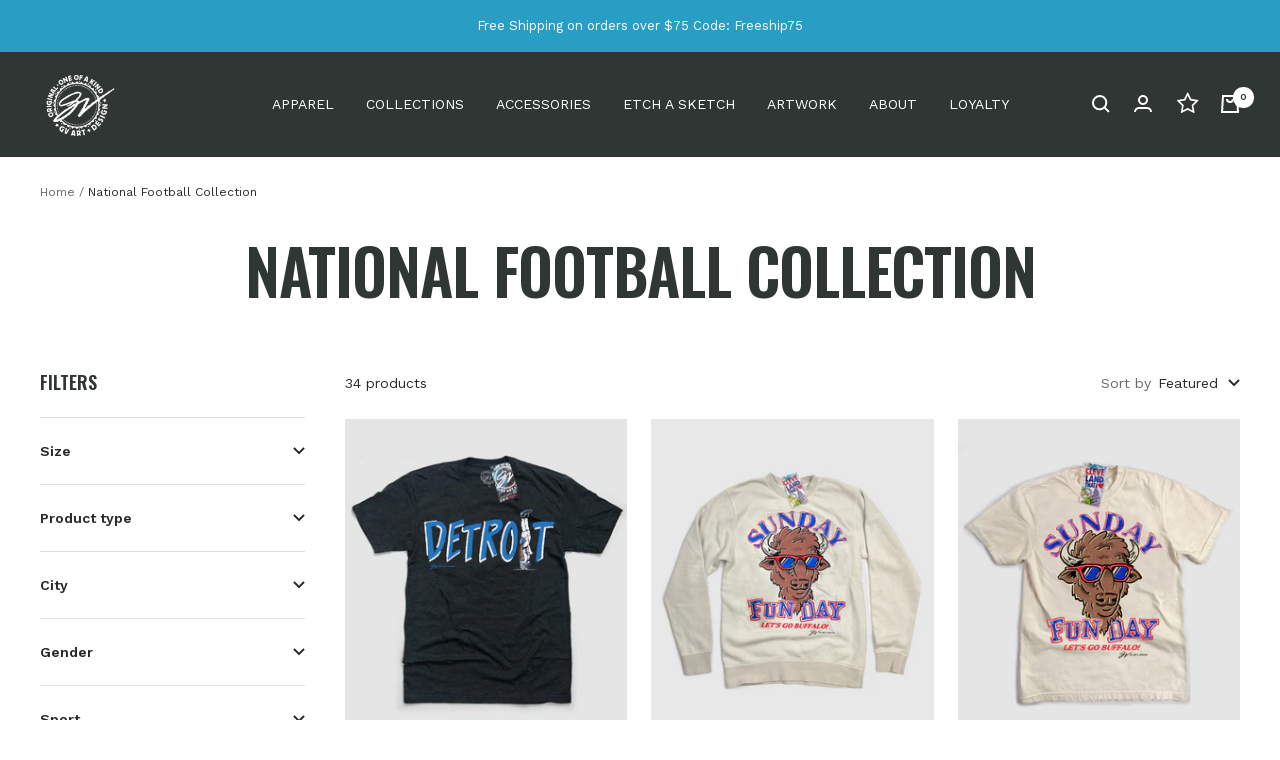

--- FILE ---
content_type: text/html; charset=utf-8
request_url: https://gvartwork.com/collections/national-football-collection
body_size: 44561
content:
<!doctype html><html class="no-js" lang="en" dir="ltr">
  <head>


    <meta charset="utf-8">
    <meta name="viewport" content="width=device-width, initial-scale=1.0, height=device-height, minimum-scale=1.0, maximum-scale=1.0">
    <meta name="theme-color" content="#303633">

    <title>National Football Collection</title><link rel="canonical" href="https://gvartwork.com/collections/national-football-collection"><link rel="shortcut icon" href="//gvartwork.com/cdn/shop/files/favicon_273fc6dd-8f4a-4069-baeb-a0b5958e6134_96x96.png?v=1634132344" type="image/png"><link rel="preconnect" href="https://cdn.shopify.com">
    <link rel="dns-prefetch" href="https://productreviews.shopifycdn.com">
    <link rel="dns-prefetch" href="https://www.google-analytics.com"><link rel="preconnect" href="https://fonts.shopifycdn.com" crossorigin><link rel="preload" as="style" href="//gvartwork.com/cdn/shop/t/24/assets/theme.css?v=6437371561032313521667986833">
    <link rel="preload" as="script" href="//gvartwork.com/cdn/shop/t/24/assets/vendor.js?v=22537653015059156621667986833">
    <link rel="preload" as="script" href="//gvartwork.com/cdn/shop/t/24/assets/theme.js?v=179184779304511945021667986833"><meta property="og:type" content="website">
  <meta property="og:title" content="National Football Collection"><meta property="og:url" content="https://gvartwork.com/collections/national-football-collection">
<meta property="og:site_name" content="GV Art and Design "><meta name="twitter:card" content="summary"><meta name="twitter:title" content="National Football Collection">
  <meta name="twitter:description" content="">
    


  <script type="application/ld+json">
  {
    "@context": "https://schema.org",
    "@type": "BreadcrumbList",
  "itemListElement": [{
      "@type": "ListItem",
      "position": 1,
      "name": "Home",
      "item": "https://gvartwork.com"
    },{
          "@type": "ListItem",
          "position": 2,
          "name": "National Football Collection",
          "item": "https://gvartwork.com/collections/national-football-collection"
        }]
  }
  </script>

    <link rel="preload" href="//gvartwork.com/cdn/fonts/oswald/oswald_n6.26b6bffb711f770c328e7af9685d4798dcb4f0b3.woff2" as="font" type="font/woff2" crossorigin><link rel="preload" href="//gvartwork.com/cdn/fonts/work_sans/worksans_n4.b7973b3d07d0ace13de1b1bea9c45759cdbe12cf.woff2" as="font" type="font/woff2" crossorigin><style>
  /* Typography (heading) */
  @font-face {
  font-family: Oswald;
  font-weight: 600;
  font-style: normal;
  font-display: swap;
  src: url("//gvartwork.com/cdn/fonts/oswald/oswald_n6.26b6bffb711f770c328e7af9685d4798dcb4f0b3.woff2") format("woff2"),
       url("//gvartwork.com/cdn/fonts/oswald/oswald_n6.2feb7f52d7eb157822c86dfd93893da013b08d5d.woff") format("woff");
}

/* Typography (body) */
  @font-face {
  font-family: "Work Sans";
  font-weight: 400;
  font-style: normal;
  font-display: swap;
  src: url("//gvartwork.com/cdn/fonts/work_sans/worksans_n4.b7973b3d07d0ace13de1b1bea9c45759cdbe12cf.woff2") format("woff2"),
       url("//gvartwork.com/cdn/fonts/work_sans/worksans_n4.cf5ceb1e6d373a9505e637c1aff0a71d0959556d.woff") format("woff");
}

@font-face {
  font-family: "Work Sans";
  font-weight: 400;
  font-style: italic;
  font-display: swap;
  src: url("//gvartwork.com/cdn/fonts/work_sans/worksans_i4.16ff51e3e71fc1d09ff97b9ff9ccacbeeb384ec4.woff2") format("woff2"),
       url("//gvartwork.com/cdn/fonts/work_sans/worksans_i4.ed4a1418cba5b7f04f79e4d5c8a5f1a6bd34f23b.woff") format("woff");
}

@font-face {
  font-family: "Work Sans";
  font-weight: 600;
  font-style: normal;
  font-display: swap;
  src: url("//gvartwork.com/cdn/fonts/work_sans/worksans_n6.75811c3bd5161ea6e3ceb2d48ca889388f9bd5fe.woff2") format("woff2"),
       url("//gvartwork.com/cdn/fonts/work_sans/worksans_n6.defcf26f28f3fa3df4555714d3f2e0f1217d7772.woff") format("woff");
}

@font-face {
  font-family: "Work Sans";
  font-weight: 600;
  font-style: italic;
  font-display: swap;
  src: url("//gvartwork.com/cdn/fonts/work_sans/worksans_i6.78fba5461dc3c46449871ad9378fc3fd89177502.woff2") format("woff2"),
       url("//gvartwork.com/cdn/fonts/work_sans/worksans_i6.e96d1853127697ea13d53cd7adc74309426a22a9.woff") format("woff");
}

:root {--heading-color: 48, 54, 51;
    --text-color: 40, 40, 40;
    --background: 255, 255, 255;
    --secondary-background: 212, 239, 248;
    --border-color: 223, 223, 223;
    --border-color-darker: 169, 169, 169;
    --success-color: 133, 204, 89;
    --success-background: 231, 245, 222;
    --error-color: 222, 76, 56;
    --error-background: 253, 242, 241;
    --primary-button-background: 40, 158, 196;
    --primary-button-text-color: 255, 255, 255;
    --secondary-button-background: 40, 158, 196;
    --secondary-button-text-color: 255, 255, 255;
    --product-star-rating: 40, 158, 196;
    --product-on-sale-accent: 214, 100, 190;
    --product-sold-out-accent: 252, 129, 74;
    --product-custom-label-background: 212, 205, 244;
    --product-custom-label-text-color: 0, 0, 0;
    --product-custom-label-2-background: 163, 145, 113;
    --product-custom-label-2-text-color: 255, 255, 255;
    --product-low-stock-text-color: 252, 129, 74;
    --product-in-stock-text-color: 27, 82, 153;
    --loading-bar-background: 40, 40, 40;

    /* We duplicate some "base" colors as root colors, which is useful to use on drawer elements or popover without. Those should not be overridden to avoid issues */
    --root-heading-color: 48, 54, 51;
    --root-text-color: 40, 40, 40;
    --root-background: 255, 255, 255;
    --root-border-color: 223, 223, 223;
    --root-primary-button-background: 40, 158, 196;
    --root-primary-button-text-color: 255, 255, 255;

    --base-font-size: 14px;
    --heading-font-family: Oswald, sans-serif;
    --heading-font-weight: 600;
    --heading-font-style: normal;
    --heading-text-transform: uppercase;
    --text-font-family: "Work Sans", sans-serif;
    --text-font-weight: 400;
    --text-font-style: normal;
    --text-font-bold-weight: 600;

    /* Typography (font size) */
    --heading-xxsmall-font-size: 11px;
    --heading-xsmall-font-size: 11px;
    --heading-small-font-size: 13px;
    --heading-large-font-size: 40px;
    --heading-h1-font-size: 40px;
    --heading-h2-font-size: 32px;
    --heading-h3-font-size: 28px;
    --heading-h4-font-size: 26px;
    --heading-h5-font-size: 22px;
    --heading-h6-font-size: 18px;

    /* Control the look and feel of the theme by changing radius of various elements */
    --button-border-radius: 0px;
    --block-border-radius: 0px;
    --block-border-radius-reduced: 0px;
    --color-swatch-border-radius: 0px;

    /* Button size */
    --button-height: 48px;
    --button-small-height: 40px;

    /* Form related */
    --form-input-field-height: 48px;
    --form-input-gap: 16px;
    --form-submit-margin: 24px;

    /* Product listing related variables */
    --product-list-block-spacing: 32px;

    /* Video related */
    --play-button-background: 255, 255, 255;
    --play-button-arrow: 40, 40, 40;

    /* RTL support */
    --transform-logical-flip: 1;
    --transform-origin-start: left;
    --transform-origin-end: right;

    /* Other */
    --zoom-cursor-svg-url: url(//gvartwork.com/cdn/shop/t/24/assets/zoom-cursor.svg?v=39908859784506347231763664651);
    --arrow-right-svg-url: url(//gvartwork.com/cdn/shop/t/24/assets/arrow-right.svg?v=40046868119262634591763664651);
    --arrow-left-svg-url: url(//gvartwork.com/cdn/shop/t/24/assets/arrow-left.svg?v=158856395986752206651763664651);

    /* Some useful variables that we can reuse in our CSS. Some explanation are needed for some of them:
       - container-max-width-minus-gutters: represents the container max width without the edge gutters
       - container-outer-width: considering the screen width, represent all the space outside the container
       - container-outer-margin: same as container-outer-width but get set to 0 inside a container
       - container-inner-width: the effective space inside the container (minus gutters)
       - grid-column-width: represents the width of a single column of the grid
       - vertical-breather: this is a variable that defines the global "spacing" between sections, and inside the section
                            to create some "breath" and minimum spacing
     */
    --container-max-width: 1600px;
    --container-gutter: 24px;
    --container-max-width-minus-gutters: calc(var(--container-max-width) - (var(--container-gutter)) * 2);
    --container-outer-width: max(calc((100vw - var(--container-max-width-minus-gutters)) / 2), var(--container-gutter));
    --container-outer-margin: var(--container-outer-width);
    --container-inner-width: calc(100vw - var(--container-outer-width) * 2);

    --grid-column-count: 10;
    --grid-gap: 24px;
    --grid-column-width: calc((100vw - var(--container-outer-width) * 2 - var(--grid-gap) * (var(--grid-column-count) - 1)) / var(--grid-column-count));

    --vertical-breather: 48px;
    --vertical-breather-tight: 48px;

    /* Shopify related variables */
    --payment-terms-background-color: #ffffff;
  }

  @media screen and (min-width: 741px) {
    :root {
      --container-gutter: 40px;
      --grid-column-count: 20;
      --vertical-breather: 64px;
      --vertical-breather-tight: 64px;

      /* Typography (font size) */
      --heading-xsmall-font-size: 13px;
      --heading-small-font-size: 14px;
      --heading-large-font-size: 58px;
      --heading-h1-font-size: 58px;
      --heading-h2-font-size: 44px;
      --heading-h3-font-size: 36px;
      --heading-h4-font-size: 28px;
      --heading-h5-font-size: 22px;
      --heading-h6-font-size: 20px;

      /* Form related */
      --form-input-field-height: 52px;
      --form-submit-margin: 32px;

      /* Button size */
      --button-height: 52px;
      --button-small-height: 44px;
    }
  }

  @media screen and (min-width: 1200px) {
    :root {
      --vertical-breather: 80px;
      --vertical-breather-tight: 64px;
      --product-list-block-spacing: 48px;

      /* Typography */
      --heading-large-font-size: 72px;
      --heading-h1-font-size: 62px;
      --heading-h2-font-size: 54px;
      --heading-h3-font-size: 40px;
      --heading-h4-font-size: 34px;
      --heading-h5-font-size: 26px;
      --heading-h6-font-size: 18px;
    }
  }

  @media screen and (min-width: 1600px) {
    :root {
      --vertical-breather: 90px;
      --vertical-breather-tight: 64px;
    }
  }
</style>
    <script>
  // This allows to expose several variables to the global scope, to be used in scripts
  window.themeVariables = {
    settings: {
      direction: "ltr",
      pageType: "collection",
      cartCount: 0,
      moneyFormat: "\u003csup\u003e$\u003c\/sup\u003e{{amount_no_decimals}}",
      moneyWithCurrencyFormat: "${{amount}} USD",
      showVendor: false,
      discountMode: "percentage",
      currencyCodeEnabled: false,
      searchMode: "product,article,collection",
      searchUnavailableProducts: "last",
      cartType: "message",
      cartCurrency: "USD",
      mobileZoomFactor: 2.5
    },

    routes: {
      host: "gvartwork.com",
      rootUrl: "\/",
      rootUrlWithoutSlash: '',
      cartUrl: "\/cart",
      cartAddUrl: "\/cart\/add",
      cartChangeUrl: "\/cart\/change",
      searchUrl: "\/search",
      predictiveSearchUrl: "\/search\/suggest",
      productRecommendationsUrl: "\/recommendations\/products"
    },

    strings: {
      accessibilityDelete: "Delete",
      accessibilityClose: "Close",
      collectionSoldOut: "Sold out",
      collectionDiscount: "Save @savings@",
      productSalePrice: "Sale price",
      productRegularPrice: "Regular price",
      productFormUnavailable: "Unavailable",
      productFormSoldOut: "Sold out",
      productFormPreOrder: "Pre-order",
      productFormAddToCart: "Add to cart",
      searchNoResults: "No results could be found.",
      searchNewSearch: "New search",
      searchProducts: "Products",
      searchArticles: "Journal",
      searchPages: "Pages",
      searchCollections: "Collections",
      cartViewCart: "View cart",
      cartItemAdded: "Item added to your cart!",
      cartItemAddedShort: "Added to your cart!",
      cartAddOrderNote: "Add order note",
      cartEditOrderNote: "Edit order note",
      shippingEstimatorNoResults: "Sorry, we do not ship to your address.",
      shippingEstimatorOneResult: "There is one shipping rate for your address:",
      shippingEstimatorMultipleResults: "There are several shipping rates for your address:",
      shippingEstimatorError: "One or more error occurred while retrieving shipping rates:"
    },

    libs: {
      flickity: "\/\/gvartwork.com\/cdn\/shop\/t\/24\/assets\/flickity.js?v=7371222024733052561667986833",
      photoswipe: "\/\/gvartwork.com\/cdn\/shop\/t\/24\/assets\/photoswipe.js?v=132268647426145925301667986833",
      qrCode: "\/\/gvartwork.com\/cdn\/shopifycloud\/storefront\/assets\/themes_support\/vendor\/qrcode-3f2b403b.js"
    },

    breakpoints: {
      phone: 'screen and (max-width: 740px)',
      tablet: 'screen and (min-width: 741px) and (max-width: 999px)',
      tabletAndUp: 'screen and (min-width: 741px)',
      pocket: 'screen and (max-width: 999px)',
      lap: 'screen and (min-width: 1000px) and (max-width: 1199px)',
      lapAndUp: 'screen and (min-width: 1000px)',
      desktop: 'screen and (min-width: 1200px)',
      wide: 'screen and (min-width: 1400px)'
    },

    info: {
      name: 'Focal',
      version: '8.0.0'
    }
  };

  if ('noModule' in HTMLScriptElement.prototype) {
    // Old browsers (like IE) that does not support module will be considered as if not executing JS at all
    document.documentElement.className = document.documentElement.className.replace('no-js', 'js');

    requestAnimationFrame(() => {
      const viewportHeight = (window.visualViewport ? window.visualViewport.height : document.documentElement.clientHeight);
      document.documentElement.style.setProperty('--window-height',viewportHeight + 'px');
    });
  }</script>

    <link rel="stylesheet" href="//gvartwork.com/cdn/shop/t/24/assets/theme.css?v=6437371561032313521667986833">

    <script src="//gvartwork.com/cdn/shop/t/24/assets/vendor.js?v=22537653015059156621667986833" defer></script>
    <script src="//gvartwork.com/cdn/shop/t/24/assets/theme.js?v=179184779304511945021667986833" defer></script>
    <script src="//gvartwork.com/cdn/shop/t/24/assets/custom.js?v=167639537848865775061667986833" defer></script>

    <script>window.performance && window.performance.mark && window.performance.mark('shopify.content_for_header.start');</script><meta name="google-site-verification" content="TUNQt9jGOgSTcsP9p39FGVskw10fkYXQWgaLNbubBt0">
<meta id="shopify-digital-wallet" name="shopify-digital-wallet" content="/150002/digital_wallets/dialog">
<meta name="shopify-checkout-api-token" content="c123b870b71a1351bddb16d52fb57607">
<meta id="in-context-paypal-metadata" data-shop-id="150002" data-venmo-supported="false" data-environment="production" data-locale="en_US" data-paypal-v4="true" data-currency="USD">
<link rel="alternate" type="application/atom+xml" title="Feed" href="/collections/national-football-collection.atom" />
<link rel="alternate" type="application/json+oembed" href="https://gvartwork.com/collections/national-football-collection.oembed">
<script async="async" src="/checkouts/internal/preloads.js?locale=en-US"></script>
<link rel="preconnect" href="https://shop.app" crossorigin="anonymous">
<script async="async" src="https://shop.app/checkouts/internal/preloads.js?locale=en-US&shop_id=150002" crossorigin="anonymous"></script>
<script id="apple-pay-shop-capabilities" type="application/json">{"shopId":150002,"countryCode":"US","currencyCode":"USD","merchantCapabilities":["supports3DS"],"merchantId":"gid:\/\/shopify\/Shop\/150002","merchantName":"GV Art and Design ","requiredBillingContactFields":["postalAddress","email","phone"],"requiredShippingContactFields":["postalAddress","email","phone"],"shippingType":"shipping","supportedNetworks":["visa","masterCard","amex","discover","elo","jcb"],"total":{"type":"pending","label":"GV Art and Design ","amount":"1.00"},"shopifyPaymentsEnabled":true,"supportsSubscriptions":true}</script>
<script id="shopify-features" type="application/json">{"accessToken":"c123b870b71a1351bddb16d52fb57607","betas":["rich-media-storefront-analytics"],"domain":"gvartwork.com","predictiveSearch":true,"shopId":150002,"locale":"en"}</script>
<script>var Shopify = Shopify || {};
Shopify.shop = "gvartwork.myshopify.com";
Shopify.locale = "en";
Shopify.currency = {"active":"USD","rate":"1.0"};
Shopify.country = "US";
Shopify.theme = {"name":"[HOTFIX] 5473ec6e + wishlist hero","id":123551023189,"schema_name":"Focal","schema_version":"8.2.5","theme_store_id":714,"role":"main"};
Shopify.theme.handle = "null";
Shopify.theme.style = {"id":null,"handle":null};
Shopify.cdnHost = "gvartwork.com/cdn";
Shopify.routes = Shopify.routes || {};
Shopify.routes.root = "/";</script>
<script type="module">!function(o){(o.Shopify=o.Shopify||{}).modules=!0}(window);</script>
<script>!function(o){function n(){var o=[];function n(){o.push(Array.prototype.slice.apply(arguments))}return n.q=o,n}var t=o.Shopify=o.Shopify||{};t.loadFeatures=n(),t.autoloadFeatures=n()}(window);</script>
<script>
  window.ShopifyPay = window.ShopifyPay || {};
  window.ShopifyPay.apiHost = "shop.app\/pay";
  window.ShopifyPay.redirectState = null;
</script>
<script id="shop-js-analytics" type="application/json">{"pageType":"collection"}</script>
<script defer="defer" async type="module" src="//gvartwork.com/cdn/shopifycloud/shop-js/modules/v2/client.init-shop-cart-sync_C5BV16lS.en.esm.js"></script>
<script defer="defer" async type="module" src="//gvartwork.com/cdn/shopifycloud/shop-js/modules/v2/chunk.common_CygWptCX.esm.js"></script>
<script type="module">
  await import("//gvartwork.com/cdn/shopifycloud/shop-js/modules/v2/client.init-shop-cart-sync_C5BV16lS.en.esm.js");
await import("//gvartwork.com/cdn/shopifycloud/shop-js/modules/v2/chunk.common_CygWptCX.esm.js");

  window.Shopify.SignInWithShop?.initShopCartSync?.({"fedCMEnabled":true,"windoidEnabled":true});

</script>
<script>
  window.Shopify = window.Shopify || {};
  if (!window.Shopify.featureAssets) window.Shopify.featureAssets = {};
  window.Shopify.featureAssets['shop-js'] = {"shop-cart-sync":["modules/v2/client.shop-cart-sync_ZFArdW7E.en.esm.js","modules/v2/chunk.common_CygWptCX.esm.js"],"init-fed-cm":["modules/v2/client.init-fed-cm_CmiC4vf6.en.esm.js","modules/v2/chunk.common_CygWptCX.esm.js"],"shop-button":["modules/v2/client.shop-button_tlx5R9nI.en.esm.js","modules/v2/chunk.common_CygWptCX.esm.js"],"shop-cash-offers":["modules/v2/client.shop-cash-offers_DOA2yAJr.en.esm.js","modules/v2/chunk.common_CygWptCX.esm.js","modules/v2/chunk.modal_D71HUcav.esm.js"],"init-windoid":["modules/v2/client.init-windoid_sURxWdc1.en.esm.js","modules/v2/chunk.common_CygWptCX.esm.js"],"shop-toast-manager":["modules/v2/client.shop-toast-manager_ClPi3nE9.en.esm.js","modules/v2/chunk.common_CygWptCX.esm.js"],"init-shop-email-lookup-coordinator":["modules/v2/client.init-shop-email-lookup-coordinator_B8hsDcYM.en.esm.js","modules/v2/chunk.common_CygWptCX.esm.js"],"init-shop-cart-sync":["modules/v2/client.init-shop-cart-sync_C5BV16lS.en.esm.js","modules/v2/chunk.common_CygWptCX.esm.js"],"avatar":["modules/v2/client.avatar_BTnouDA3.en.esm.js"],"pay-button":["modules/v2/client.pay-button_FdsNuTd3.en.esm.js","modules/v2/chunk.common_CygWptCX.esm.js"],"init-customer-accounts":["modules/v2/client.init-customer-accounts_DxDtT_ad.en.esm.js","modules/v2/client.shop-login-button_C5VAVYt1.en.esm.js","modules/v2/chunk.common_CygWptCX.esm.js","modules/v2/chunk.modal_D71HUcav.esm.js"],"init-shop-for-new-customer-accounts":["modules/v2/client.init-shop-for-new-customer-accounts_ChsxoAhi.en.esm.js","modules/v2/client.shop-login-button_C5VAVYt1.en.esm.js","modules/v2/chunk.common_CygWptCX.esm.js","modules/v2/chunk.modal_D71HUcav.esm.js"],"shop-login-button":["modules/v2/client.shop-login-button_C5VAVYt1.en.esm.js","modules/v2/chunk.common_CygWptCX.esm.js","modules/v2/chunk.modal_D71HUcav.esm.js"],"init-customer-accounts-sign-up":["modules/v2/client.init-customer-accounts-sign-up_CPSyQ0Tj.en.esm.js","modules/v2/client.shop-login-button_C5VAVYt1.en.esm.js","modules/v2/chunk.common_CygWptCX.esm.js","modules/v2/chunk.modal_D71HUcav.esm.js"],"shop-follow-button":["modules/v2/client.shop-follow-button_Cva4Ekp9.en.esm.js","modules/v2/chunk.common_CygWptCX.esm.js","modules/v2/chunk.modal_D71HUcav.esm.js"],"checkout-modal":["modules/v2/client.checkout-modal_BPM8l0SH.en.esm.js","modules/v2/chunk.common_CygWptCX.esm.js","modules/v2/chunk.modal_D71HUcav.esm.js"],"lead-capture":["modules/v2/client.lead-capture_Bi8yE_yS.en.esm.js","modules/v2/chunk.common_CygWptCX.esm.js","modules/v2/chunk.modal_D71HUcav.esm.js"],"shop-login":["modules/v2/client.shop-login_D6lNrXab.en.esm.js","modules/v2/chunk.common_CygWptCX.esm.js","modules/v2/chunk.modal_D71HUcav.esm.js"],"payment-terms":["modules/v2/client.payment-terms_CZxnsJam.en.esm.js","modules/v2/chunk.common_CygWptCX.esm.js","modules/v2/chunk.modal_D71HUcav.esm.js"]};
</script>
<script>(function() {
  var isLoaded = false;
  function asyncLoad() {
    if (isLoaded) return;
    isLoaded = true;
    var urls = ["https:\/\/s3-us-west-2.amazonaws.com\/da-restock\/da-restock.js?shop=gvartwork.myshopify.com","https:\/\/wishlisthero-assets.revampco.com\/store-front\/bundle2.js?shop=gvartwork.myshopify.com","\/\/cdn.shopify.com\/proxy\/ef7f7c2a9474076ffc04b86c0ec88bfeecce20486936208db4ce4f44cc3b26da\/static.cdn.printful.com\/static\/js\/external\/shopify-product-customizer.js?v=0.28\u0026shop=gvartwork.myshopify.com\u0026sp-cache-control=cHVibGljLCBtYXgtYWdlPTkwMA","https:\/\/d1639lhkj5l89m.cloudfront.net\/js\/storefront\/uppromote.js?shop=gvartwork.myshopify.com","https:\/\/script.pop-convert.com\/new-micro\/production.pc.min.js?unique_id=gvartwork.myshopify.com\u0026shop=gvartwork.myshopify.com","https:\/\/cdn.s3.pop-convert.com\/pcjs.production.min.js?unique_id=gvartwork.myshopify.com\u0026shop=gvartwork.myshopify.com","https:\/\/wishlisthero-assets.revampco.com\/store-front\/bundle2.js?shop=gvartwork.myshopify.com","https:\/\/wishlisthero-assets.revampco.com\/store-front\/bundle2.js?shop=gvartwork.myshopify.com"];
    for (var i = 0; i < urls.length; i++) {
      var s = document.createElement('script');
      s.type = 'text/javascript';
      s.async = true;
      s.src = urls[i];
      var x = document.getElementsByTagName('script')[0];
      x.parentNode.insertBefore(s, x);
    }
  };
  if(window.attachEvent) {
    window.attachEvent('onload', asyncLoad);
  } else {
    window.addEventListener('load', asyncLoad, false);
  }
})();</script>
<script id="__st">var __st={"a":150002,"offset":-18000,"reqid":"b0739b65-b01d-4285-b1af-e1536701097a-1768728856","pageurl":"gvartwork.com\/collections\/national-football-collection","u":"ef569347924c","p":"collection","rtyp":"collection","rid":273690427477};</script>
<script>window.ShopifyPaypalV4VisibilityTracking = true;</script>
<script id="captcha-bootstrap">!function(){'use strict';const t='contact',e='account',n='new_comment',o=[[t,t],['blogs',n],['comments',n],[t,'customer']],c=[[e,'customer_login'],[e,'guest_login'],[e,'recover_customer_password'],[e,'create_customer']],r=t=>t.map((([t,e])=>`form[action*='/${t}']:not([data-nocaptcha='true']) input[name='form_type'][value='${e}']`)).join(','),a=t=>()=>t?[...document.querySelectorAll(t)].map((t=>t.form)):[];function s(){const t=[...o],e=r(t);return a(e)}const i='password',u='form_key',d=['recaptcha-v3-token','g-recaptcha-response','h-captcha-response',i],f=()=>{try{return window.sessionStorage}catch{return}},m='__shopify_v',_=t=>t.elements[u];function p(t,e,n=!1){try{const o=window.sessionStorage,c=JSON.parse(o.getItem(e)),{data:r}=function(t){const{data:e,action:n}=t;return t[m]||n?{data:e,action:n}:{data:t,action:n}}(c);for(const[e,n]of Object.entries(r))t.elements[e]&&(t.elements[e].value=n);n&&o.removeItem(e)}catch(o){console.error('form repopulation failed',{error:o})}}const l='form_type',E='cptcha';function T(t){t.dataset[E]=!0}const w=window,h=w.document,L='Shopify',v='ce_forms',y='captcha';let A=!1;((t,e)=>{const n=(g='f06e6c50-85a8-45c8-87d0-21a2b65856fe',I='https://cdn.shopify.com/shopifycloud/storefront-forms-hcaptcha/ce_storefront_forms_captcha_hcaptcha.v1.5.2.iife.js',D={infoText:'Protected by hCaptcha',privacyText:'Privacy',termsText:'Terms'},(t,e,n)=>{const o=w[L][v],c=o.bindForm;if(c)return c(t,g,e,D).then(n);var r;o.q.push([[t,g,e,D],n]),r=I,A||(h.body.append(Object.assign(h.createElement('script'),{id:'captcha-provider',async:!0,src:r})),A=!0)});var g,I,D;w[L]=w[L]||{},w[L][v]=w[L][v]||{},w[L][v].q=[],w[L][y]=w[L][y]||{},w[L][y].protect=function(t,e){n(t,void 0,e),T(t)},Object.freeze(w[L][y]),function(t,e,n,w,h,L){const[v,y,A,g]=function(t,e,n){const i=e?o:[],u=t?c:[],d=[...i,...u],f=r(d),m=r(i),_=r(d.filter((([t,e])=>n.includes(e))));return[a(f),a(m),a(_),s()]}(w,h,L),I=t=>{const e=t.target;return e instanceof HTMLFormElement?e:e&&e.form},D=t=>v().includes(t);t.addEventListener('submit',(t=>{const e=I(t);if(!e)return;const n=D(e)&&!e.dataset.hcaptchaBound&&!e.dataset.recaptchaBound,o=_(e),c=g().includes(e)&&(!o||!o.value);(n||c)&&t.preventDefault(),c&&!n&&(function(t){try{if(!f())return;!function(t){const e=f();if(!e)return;const n=_(t);if(!n)return;const o=n.value;o&&e.removeItem(o)}(t);const e=Array.from(Array(32),(()=>Math.random().toString(36)[2])).join('');!function(t,e){_(t)||t.append(Object.assign(document.createElement('input'),{type:'hidden',name:u})),t.elements[u].value=e}(t,e),function(t,e){const n=f();if(!n)return;const o=[...t.querySelectorAll(`input[type='${i}']`)].map((({name:t})=>t)),c=[...d,...o],r={};for(const[a,s]of new FormData(t).entries())c.includes(a)||(r[a]=s);n.setItem(e,JSON.stringify({[m]:1,action:t.action,data:r}))}(t,e)}catch(e){console.error('failed to persist form',e)}}(e),e.submit())}));const S=(t,e)=>{t&&!t.dataset[E]&&(n(t,e.some((e=>e===t))),T(t))};for(const o of['focusin','change'])t.addEventListener(o,(t=>{const e=I(t);D(e)&&S(e,y())}));const B=e.get('form_key'),M=e.get(l),P=B&&M;t.addEventListener('DOMContentLoaded',(()=>{const t=y();if(P)for(const e of t)e.elements[l].value===M&&p(e,B);[...new Set([...A(),...v().filter((t=>'true'===t.dataset.shopifyCaptcha))])].forEach((e=>S(e,t)))}))}(h,new URLSearchParams(w.location.search),n,t,e,['guest_login'])})(!0,!0)}();</script>
<script integrity="sha256-4kQ18oKyAcykRKYeNunJcIwy7WH5gtpwJnB7kiuLZ1E=" data-source-attribution="shopify.loadfeatures" defer="defer" src="//gvartwork.com/cdn/shopifycloud/storefront/assets/storefront/load_feature-a0a9edcb.js" crossorigin="anonymous"></script>
<script crossorigin="anonymous" defer="defer" src="//gvartwork.com/cdn/shopifycloud/storefront/assets/shopify_pay/storefront-65b4c6d7.js?v=20250812"></script>
<script data-source-attribution="shopify.dynamic_checkout.dynamic.init">var Shopify=Shopify||{};Shopify.PaymentButton=Shopify.PaymentButton||{isStorefrontPortableWallets:!0,init:function(){window.Shopify.PaymentButton.init=function(){};var t=document.createElement("script");t.src="https://gvartwork.com/cdn/shopifycloud/portable-wallets/latest/portable-wallets.en.js",t.type="module",document.head.appendChild(t)}};
</script>
<script data-source-attribution="shopify.dynamic_checkout.buyer_consent">
  function portableWalletsHideBuyerConsent(e){var t=document.getElementById("shopify-buyer-consent"),n=document.getElementById("shopify-subscription-policy-button");t&&n&&(t.classList.add("hidden"),t.setAttribute("aria-hidden","true"),n.removeEventListener("click",e))}function portableWalletsShowBuyerConsent(e){var t=document.getElementById("shopify-buyer-consent"),n=document.getElementById("shopify-subscription-policy-button");t&&n&&(t.classList.remove("hidden"),t.removeAttribute("aria-hidden"),n.addEventListener("click",e))}window.Shopify?.PaymentButton&&(window.Shopify.PaymentButton.hideBuyerConsent=portableWalletsHideBuyerConsent,window.Shopify.PaymentButton.showBuyerConsent=portableWalletsShowBuyerConsent);
</script>
<script data-source-attribution="shopify.dynamic_checkout.cart.bootstrap">document.addEventListener("DOMContentLoaded",(function(){function t(){return document.querySelector("shopify-accelerated-checkout-cart, shopify-accelerated-checkout")}if(t())Shopify.PaymentButton.init();else{new MutationObserver((function(e,n){t()&&(Shopify.PaymentButton.init(),n.disconnect())})).observe(document.body,{childList:!0,subtree:!0})}}));
</script>
<link id="shopify-accelerated-checkout-styles" rel="stylesheet" media="screen" href="https://gvartwork.com/cdn/shopifycloud/portable-wallets/latest/accelerated-checkout-backwards-compat.css" crossorigin="anonymous">
<style id="shopify-accelerated-checkout-cart">
        #shopify-buyer-consent {
  margin-top: 1em;
  display: inline-block;
  width: 100%;
}

#shopify-buyer-consent.hidden {
  display: none;
}

#shopify-subscription-policy-button {
  background: none;
  border: none;
  padding: 0;
  text-decoration: underline;
  font-size: inherit;
  cursor: pointer;
}

#shopify-subscription-policy-button::before {
  box-shadow: none;
}

      </style>

<script>window.performance && window.performance.mark && window.performance.mark('shopify.content_for_header.end');</script>
  
<!-- Font icon for header icons -->
<link href="https://wishlisthero-assets.revampco.com/safe-icons/css/wishlisthero-icons.css" rel="stylesheet"/>
<!-- Style for floating buttons and others -->
<style type="text/css">
    .wishlisthero-floating {
        position: absolute;
          right:5px;
        top: 5px;
        z-index: 23;
        border-radius: 100%;
    }

    .wishlisthero-floating:hover {
        background-color: rgba(0, 0, 0, 0.05);
    }

    .wishlisthero-floating button {
        font-size: 20px !important;
        width: 40px !important;
        padding: 0.125em 0 0 !important;
    }

    .wlh-icon-star-empty{
        width: 30px;
        height: 30px;
        position: absolute;
        top: -13px;
        right: -15px;
     }

     .wishlist-hero-header-icon{
        margin: 0 10px;
     }

     span.wishlist-hero-items-count {
        display:none !important;
     }
  
.MuiTypography-body2 ,.MuiTypography-body1 ,.MuiTypography-caption ,.MuiTypography-button ,.MuiTypography-h1 ,.MuiTypography-h2 ,.MuiTypography-h3 ,.MuiTypography-h4 ,.MuiTypography-h5 ,.MuiTypography-h6 ,.MuiTypography-subtitle1 ,.MuiTypography-subtitle2 ,.MuiTypography-overline , MuiButton-root,  .MuiCardHeader-title a{
     font-family: inherit !important; /*Roboto, Helvetica, Arial, sans-serif;*/
}
.MuiTypography-h1 , .MuiTypography-h2 , .MuiTypography-h3 , .MuiTypography-h4 , .MuiTypography-h5 , .MuiTypography-h6 ,  .MuiCardHeader-title a{
     font-family: ,  !important;
     font-family: ,  !important;
     font-family: ,  !important;
     font-family: ,  !important;
}

    /****************************************************************************************/
    /* For some theme shared view need some spacing */
    /*
    #wishlist-hero-shared-list-view {
  margin-top: 15px;
  margin-bottom: 15px;
}
#wishlist-hero-shared-list-view h1 {
  padding-left: 5px;
}

#wishlisthero-product-page-button-container {
  padding-top: 15px;
}
*/
    /****************************************************************************************/
    /* #wishlisthero-product-page-button-container button {
  padding-left: 1px !important;
} */
    /****************************************************************************************/
    /* Customize the indicator when wishlist has items AND the normal indicator not working */
/*     span.wishlist-hero-items-count {

  top: 0px;
  right: -6px;



}

@media screen and (max-width: 749px){
.wishlisthero-product-page-button-container{
width:100%
}
.wishlisthero-product-page-button-container button{
 margin-left:auto !important; margin-right: auto !important;
}
}
@media screen and (max-width: 749px) {
span.wishlist-hero-items-count {
top: 10px;
right: 3px;
}
}*/
</style>
<script>window.wishlisthero_cartDotClasses=['site-header__cart-count', 'is-visible'];</script>
 <script type='text/javascript'>try{
   window.WishListHero_setting = {"ButtonColor":"rgba(43, 143, 152, 1)","IconColor":"rgba(255, 255, 255, 1)","IconType":"Star","ButtonTextBeforeAdding":"ADD TO WISHLIST","ButtonTextAfterAdding":"ADDED TO WISHLIST","AnimationAfterAddition":"Fade in","ButtonTextAddToCart":"ADD TO CART","ButtonTextOutOfStock":"OUT OF STOCK","ButtonTextAddAllToCart":"ADD ALL TO CART","ButtonTextRemoveAllToCart":"REMOVE ALL FROM WISHLIST","AddedProductNotificationText":"Product added to wishlist successfully","AddedProductToCartNotificationText":"Product added to cart successfully","ViewCartLinkText":"View Cart","SharePopup_TitleText":"Share My wishlist","SharePopup_shareBtnText":"Share","SharePopup_shareHederText":"Share on Social Networks","SharePopup_shareCopyText":"Or copy Wishlist link to share","SharePopup_shareCancelBtnText":"cancel","SharePopup_shareCopyBtnText":"copy","SendEMailPopup_BtnText":"send email","SendEMailPopup_FromText":"From Name","SendEMailPopup_ToText":"To email","SendEMailPopup_BodyText":"Body","SendEMailPopup_SendBtnText":"send","SendEMailPopup_TitleText":"Send My Wislist via Email","AddProductMessageText":"Are you sure you want to add all items to cart ?","RemoveProductMessageText":"Are you sure you want to remove this item from your wishlist ?","RemoveAllProductMessageText":"Are you sure you want to remove all items from your wishlist ?","RemovedProductNotificationText":"Product removed from wishlist successfully","AddAllOutOfStockProductNotificationText":"There seems to have been an issue adding items to cart, please try again later","RemovePopupOkText":"ok","RemovePopup_HeaderText":"ARE YOU SURE?","ViewWishlistText":"View wishlist","EmptyWishlistText":"there are no items in this wishlist","BuyNowButtonText":"Buy Now","BuyNowButtonColor":"rgb(144, 86, 162)","BuyNowTextButtonColor":"rgb(255, 255, 255)","Wishlist_Title":"My Wishlist","WishlistHeaderTitleAlignment":"Left","WishlistProductImageSize":"Normal","PriceColor":"rgb(0, 122, 206)","HeaderFontSize":"30","PriceFontSize":"18","ProductNameFontSize":"16","LaunchPointType":"header_menu","DisplayWishlistAs":"popup_window","DisplayButtonAs":"button_with_icon","PopupSize":"md","HideAddToCartButton":false,"NoRedirectAfterAddToCart":false,"DisableGuestCustomer":false,"LoginPopupContent":"Please login to save your wishlist across devices.","LoginPopupLoginBtnText":"Login","LoginPopupContentFontSize":"20","NotificationPopupPosition":"right","WishlistButtonTextColor":"rgba(255, 255, 255, 1)","EnableRemoveFromWishlistAfterAddButtonText":"REMOVE FROM WISHLIST","_id":"63640effd30e873b2583fc25","EnableCollection":false,"EnableShare":true,"RemovePowerBy":false,"EnableFBPixel":false,"DisapleApp":false,"FloatPointPossition":"bottom_right","HeartStateToggle":true,"HeaderMenuItemsIndicator":true,"EnableRemoveFromWishlistAfterAdd":true,"CollectionViewAddedToWishlistIconBackgroundColor":"","CollectionViewAddedToWishlistIconColor":"","CollectionViewIconBackgroundColor":"","CollectionViewIconColor":"rgba(43, 143, 152, 1)","Shop":"gvartwork.myshopify.com","shop":"gvartwork.myshopify.com","Status":"Active","Plan":"GOLD"};  
  }catch(e){ console.error('Error loading config',e); } </script><!-- BEGIN app block: shopify://apps/wishlist-hero/blocks/app-embed/a9a5079b-59e8-47cb-b659-ecf1c60b9b72 -->


<script type="text/javascript">
  
    window.wishlisthero_buttonProdPageClasses = [];
  
  
    window.wishlisthero_cartDotClasses = [];
  
</script>
<!-- BEGIN app snippet: extraStyles -->

<style>
  .wishlisthero-floating {
    position: absolute;
    top: 5px;
    z-index: 21;
    border-radius: 100%;
    width: fit-content;
    right: 5px;
    left: auto;
    &.wlh-left-btn {
      left: 5px !important;
      right: auto !important;
    }
    &.wlh-right-btn {
      right: 5px !important;
      left: auto !important;
    }
    
  }
  @media(min-width:1300px) {
    .product-item__link.product-item__image--margins .wishlisthero-floating, {
      
        left: 50% !important;
        margin-left: -295px;
      
    }
  }
  .MuiTypography-h1,.MuiTypography-h2,.MuiTypography-h3,.MuiTypography-h4,.MuiTypography-h5,.MuiTypography-h6,.MuiButton-root,.MuiCardHeader-title a {
    font-family: ,  !important;
  }
</style>






<!-- END app snippet -->
<!-- BEGIN app snippet: renderAssets -->

  <link rel="preload" href="https://cdn.shopify.com/extensions/019badc7-12fe-783e-9dfe-907190f91114/wishlist-hero-81/assets/default.css" as="style" onload="this.onload=null;this.rel='stylesheet'">
  <noscript><link href="//cdn.shopify.com/extensions/019badc7-12fe-783e-9dfe-907190f91114/wishlist-hero-81/assets/default.css" rel="stylesheet" type="text/css" media="all" /></noscript>
  <script defer src="https://cdn.shopify.com/extensions/019badc7-12fe-783e-9dfe-907190f91114/wishlist-hero-81/assets/default.js"></script>
<!-- END app snippet -->


<script type="text/javascript">
  try{
  
    var scr_bdl_path = "https://cdn.shopify.com/extensions/019badc7-12fe-783e-9dfe-907190f91114/wishlist-hero-81/assets/bundle2.js";
    window._wh_asset_path = scr_bdl_path.substring(0,scr_bdl_path.lastIndexOf("/")) + "/";
  

  }catch(e){ console.log(e)}
  try{

  
    window.WishListHero_setting = {"ButtonColor":"rgba(43, 143, 152, 1)","IconColor":"rgba(255, 255, 255, 1)","IconType":"Star","ButtonTextBeforeAdding":"ADD TO WISHLIST","ButtonTextAfterAdding":"ADDED TO WISHLIST","AnimationAfterAddition":"Fade in","ButtonTextAddToCart":"ADD TO CART","ButtonTextOutOfStock":"OUT OF STOCK","ButtonTextAddAllToCart":"ADD ALL TO CART","ButtonTextRemoveAllToCart":"REMOVE ALL FROM WISHLIST","AddedProductNotificationText":"Product added to wishlist successfully","AddedProductToCartNotificationText":"Product added to cart successfully","ViewCartLinkText":"View Cart","SharePopup_TitleText":"Share My wishlist","SharePopup_shareBtnText":"Share","SharePopup_shareHederText":"Share on Social Networks","SharePopup_shareCopyText":"Or copy Wishlist link to share","SharePopup_shareCancelBtnText":"cancel","SharePopup_shareCopyBtnText":"copy","SendEMailPopup_BtnText":"send email","SendEMailPopup_FromText":"From Name","SendEMailPopup_ToText":"To email","SendEMailPopup_BodyText":"Body","SendEMailPopup_SendBtnText":"send","SendEMailPopup_TitleText":"Send My Wislist via Email","AddProductMessageText":"Are you sure you want to add all items to cart ?","RemoveProductMessageText":"Are you sure you want to remove this item from your wishlist ?","RemoveAllProductMessageText":"Are you sure you want to remove all items from your wishlist ?","RemovedProductNotificationText":"Product removed from wishlist successfully","AddAllOutOfStockProductNotificationText":"There seems to have been an issue adding items to cart, please try again later","RemovePopupOkText":"ok","RemovePopup_HeaderText":"ARE YOU SURE?","ViewWishlistText":"View wishlist","EmptyWishlistText":"there are no items in this wishlist","BuyNowButtonText":"Buy Now","BuyNowButtonColor":"rgb(144, 86, 162)","BuyNowTextButtonColor":"rgb(255, 255, 255)","Wishlist_Title":"My Wishlist","WishlistHeaderTitleAlignment":"Left","WishlistProductImageSize":"Normal","PriceColor":"rgb(0, 122, 206)","HeaderFontSize":"30","PriceFontSize":"18","ProductNameFontSize":"16","LaunchPointType":"header_menu","DisplayWishlistAs":"popup_window","DisplayButtonAs":"button_with_icon","PopupSize":"md","HideAddToCartButton":false,"NoRedirectAfterAddToCart":false,"DisableGuestCustomer":false,"LoginPopupContent":"Please login to save your wishlist across devices.","LoginPopupLoginBtnText":"Login","LoginPopupContentFontSize":"20","NotificationPopupPosition":"right","WishlistButtonTextColor":"rgba(255, 255, 255, 1)","EnableRemoveFromWishlistAfterAddButtonText":"REMOVE FROM WISHLIST","_id":"63640effd30e873b2583fc25","EnableCollection":false,"EnableShare":true,"RemovePowerBy":false,"EnableFBPixel":false,"DisapleApp":false,"FloatPointPossition":"bottom_right","HeartStateToggle":true,"HeaderMenuItemsIndicator":true,"EnableRemoveFromWishlistAfterAdd":true,"CollectionViewAddedToWishlistIconBackgroundColor":"","CollectionViewAddedToWishlistIconColor":"","CollectionViewIconBackgroundColor":"","CollectionViewIconColor":"rgba(43, 143, 152, 1)","Shop":"gvartwork.myshopify.com","shop":"gvartwork.myshopify.com","Status":"Active","Plan":"GOLD"};
    if(typeof(window.WishListHero_setting_theme_override) != "undefined"){
                                                                                window.WishListHero_setting = {
                                                                                    ...window.WishListHero_setting,
                                                                                    ...window.WishListHero_setting_theme_override
                                                                                };
                                                                            }
                                                                            // Done

  

  }catch(e){ console.error('Error loading config',e); }
</script>


  <script src="https://cdn.shopify.com/extensions/019badc7-12fe-783e-9dfe-907190f91114/wishlist-hero-81/assets/bundle2.js" defer></script>



<script type="text/javascript">
  if (!window.__wishlistHeroArriveScriptLoaded) {
    window.__wishlistHeroArriveScriptLoaded = true;
    function wh_loadScript(scriptUrl) {
      const script = document.createElement('script'); script.src = scriptUrl;
      document.body.appendChild(script);
      return new Promise((res, rej) => { script.onload = function () { res(); }; script.onerror = function () { rej(); } });
    }
  }
  document.addEventListener("DOMContentLoaded", () => {
      wh_loadScript('https://cdn.shopify.com/extensions/019badc7-12fe-783e-9dfe-907190f91114/wishlist-hero-81/assets/arrive.min.js').then(function () {
          document.arrive('.wishlist-hero-custom-button', function (wishlistButton) {
              var ev = new
                  CustomEvent('wishlist-hero-add-to-custom-element', { detail: wishlistButton }); document.dispatchEvent(ev);
          });
      });
  });
</script>


<!-- BEGIN app snippet: TransArray -->
<script>
  window.WLH_reload_translations = function() {
    let _wlh_res = {};
    if (window.WishListHero_setting && window.WishListHero_setting['ThrdParty_Trans_active']) {

      
        

        window.WishListHero_setting["ButtonTextBeforeAdding"] = "";
        _wlh_res["ButtonTextBeforeAdding"] = "";
        

        window.WishListHero_setting["ButtonTextAfterAdding"] = "";
        _wlh_res["ButtonTextAfterAdding"] = "";
        

        window.WishListHero_setting["ButtonTextAddToCart"] = "";
        _wlh_res["ButtonTextAddToCart"] = "";
        

        window.WishListHero_setting["ButtonTextOutOfStock"] = "";
        _wlh_res["ButtonTextOutOfStock"] = "";
        

        window.WishListHero_setting["ButtonTextAddAllToCart"] = "";
        _wlh_res["ButtonTextAddAllToCart"] = "";
        

        window.WishListHero_setting["ButtonTextRemoveAllToCart"] = "";
        _wlh_res["ButtonTextRemoveAllToCart"] = "";
        

        window.WishListHero_setting["AddedProductNotificationText"] = "";
        _wlh_res["AddedProductNotificationText"] = "";
        

        window.WishListHero_setting["AddedProductToCartNotificationText"] = "";
        _wlh_res["AddedProductToCartNotificationText"] = "";
        

        window.WishListHero_setting["ViewCartLinkText"] = "";
        _wlh_res["ViewCartLinkText"] = "";
        

        window.WishListHero_setting["SharePopup_TitleText"] = "";
        _wlh_res["SharePopup_TitleText"] = "";
        

        window.WishListHero_setting["SharePopup_shareBtnText"] = "";
        _wlh_res["SharePopup_shareBtnText"] = "";
        

        window.WishListHero_setting["SharePopup_shareHederText"] = "";
        _wlh_res["SharePopup_shareHederText"] = "";
        

        window.WishListHero_setting["SharePopup_shareCopyText"] = "";
        _wlh_res["SharePopup_shareCopyText"] = "";
        

        window.WishListHero_setting["SharePopup_shareCancelBtnText"] = "";
        _wlh_res["SharePopup_shareCancelBtnText"] = "";
        

        window.WishListHero_setting["SharePopup_shareCopyBtnText"] = "";
        _wlh_res["SharePopup_shareCopyBtnText"] = "";
        

        window.WishListHero_setting["SendEMailPopup_BtnText"] = "";
        _wlh_res["SendEMailPopup_BtnText"] = "";
        

        window.WishListHero_setting["SendEMailPopup_FromText"] = "";
        _wlh_res["SendEMailPopup_FromText"] = "";
        

        window.WishListHero_setting["SendEMailPopup_ToText"] = "";
        _wlh_res["SendEMailPopup_ToText"] = "";
        

        window.WishListHero_setting["SendEMailPopup_BodyText"] = "";
        _wlh_res["SendEMailPopup_BodyText"] = "";
        

        window.WishListHero_setting["SendEMailPopup_SendBtnText"] = "";
        _wlh_res["SendEMailPopup_SendBtnText"] = "";
        

        window.WishListHero_setting["SendEMailPopup_SendNotificationText"] = "";
        _wlh_res["SendEMailPopup_SendNotificationText"] = "";
        

        window.WishListHero_setting["SendEMailPopup_TitleText"] = "";
        _wlh_res["SendEMailPopup_TitleText"] = "";
        

        window.WishListHero_setting["AddProductMessageText"] = "";
        _wlh_res["AddProductMessageText"] = "";
        

        window.WishListHero_setting["RemoveProductMessageText"] = "";
        _wlh_res["RemoveProductMessageText"] = "";
        

        window.WishListHero_setting["RemoveAllProductMessageText"] = "";
        _wlh_res["RemoveAllProductMessageText"] = "";
        

        window.WishListHero_setting["RemovedProductNotificationText"] = "";
        _wlh_res["RemovedProductNotificationText"] = "";
        

        window.WishListHero_setting["AddAllOutOfStockProductNotificationText"] = "";
        _wlh_res["AddAllOutOfStockProductNotificationText"] = "";
        

        window.WishListHero_setting["RemovePopupOkText"] = "";
        _wlh_res["RemovePopupOkText"] = "";
        

        window.WishListHero_setting["RemovePopup_HeaderText"] = "";
        _wlh_res["RemovePopup_HeaderText"] = "";
        

        window.WishListHero_setting["ViewWishlistText"] = "";
        _wlh_res["ViewWishlistText"] = "";
        

        window.WishListHero_setting["EmptyWishlistText"] = "";
        _wlh_res["EmptyWishlistText"] = "";
        

        window.WishListHero_setting["BuyNowButtonText"] = "";
        _wlh_res["BuyNowButtonText"] = "";
        

        window.WishListHero_setting["Wishlist_Title"] = "";
        _wlh_res["Wishlist_Title"] = "";
        

        window.WishListHero_setting["LoginPopupContent"] = "";
        _wlh_res["LoginPopupContent"] = "";
        

        window.WishListHero_setting["LoginPopupLoginBtnText"] = "";
        _wlh_res["LoginPopupLoginBtnText"] = "";
        

        window.WishListHero_setting["EnableRemoveFromWishlistAfterAddButtonText"] = "";
        _wlh_res["EnableRemoveFromWishlistAfterAddButtonText"] = "";
        

        window.WishListHero_setting["LowStockEmailSubject"] = "";
        _wlh_res["LowStockEmailSubject"] = "";
        

        window.WishListHero_setting["OnSaleEmailSubject"] = "";
        _wlh_res["OnSaleEmailSubject"] = "";
        

        window.WishListHero_setting["SharePopup_shareCopiedText"] = "";
        _wlh_res["SharePopup_shareCopiedText"] = "";
    }
    return _wlh_res;
  }
  window.WLH_reload_translations();
</script><!-- END app snippet -->

<!-- END app block --><!-- BEGIN app block: shopify://apps/klaviyo-email-marketing-sms/blocks/klaviyo-onsite-embed/2632fe16-c075-4321-a88b-50b567f42507 -->












  <script async src="https://static.klaviyo.com/onsite/js/Xjghi7/klaviyo.js?company_id=Xjghi7"></script>
  <script>!function(){if(!window.klaviyo){window._klOnsite=window._klOnsite||[];try{window.klaviyo=new Proxy({},{get:function(n,i){return"push"===i?function(){var n;(n=window._klOnsite).push.apply(n,arguments)}:function(){for(var n=arguments.length,o=new Array(n),w=0;w<n;w++)o[w]=arguments[w];var t="function"==typeof o[o.length-1]?o.pop():void 0,e=new Promise((function(n){window._klOnsite.push([i].concat(o,[function(i){t&&t(i),n(i)}]))}));return e}}})}catch(n){window.klaviyo=window.klaviyo||[],window.klaviyo.push=function(){var n;(n=window._klOnsite).push.apply(n,arguments)}}}}();</script>

  




  <script>
    window.klaviyoReviewsProductDesignMode = false
  </script>



  <!-- BEGIN app snippet: customer-hub-data --><script>
  if (!window.customerHub) {
    window.customerHub = {};
  }
  window.customerHub.storefrontRoutes = {
    login: "https://gvartwork.com/customer_authentication/redirect?locale=en&region_country=US?return_url=%2F%23k-hub",
    register: "https://shopify.com/150002/account?locale=en?return_url=%2F%23k-hub",
    logout: "/account/logout",
    profile: "/account",
    addresses: "/account/addresses",
  };
  
  window.customerHub.userId = null;
  
  window.customerHub.storeDomain = "gvartwork.myshopify.com";

  

  
    window.customerHub.storeLocale = {
        currentLanguage: 'en',
        currentCountry: 'US',
        availableLanguages: [
          
            {
              iso_code: 'en',
              endonym_name: 'English'
            }
          
        ],
        availableCountries: [
          
            {
              iso_code: 'AF',
              name: 'Afghanistan',
              currency_code: 'USD'
            },
          
            {
              iso_code: 'AX',
              name: 'Åland Islands',
              currency_code: 'USD'
            },
          
            {
              iso_code: 'AL',
              name: 'Albania',
              currency_code: 'USD'
            },
          
            {
              iso_code: 'DZ',
              name: 'Algeria',
              currency_code: 'USD'
            },
          
            {
              iso_code: 'AD',
              name: 'Andorra',
              currency_code: 'USD'
            },
          
            {
              iso_code: 'AO',
              name: 'Angola',
              currency_code: 'USD'
            },
          
            {
              iso_code: 'AI',
              name: 'Anguilla',
              currency_code: 'USD'
            },
          
            {
              iso_code: 'AG',
              name: 'Antigua &amp; Barbuda',
              currency_code: 'USD'
            },
          
            {
              iso_code: 'AR',
              name: 'Argentina',
              currency_code: 'USD'
            },
          
            {
              iso_code: 'AM',
              name: 'Armenia',
              currency_code: 'USD'
            },
          
            {
              iso_code: 'AW',
              name: 'Aruba',
              currency_code: 'USD'
            },
          
            {
              iso_code: 'AC',
              name: 'Ascension Island',
              currency_code: 'USD'
            },
          
            {
              iso_code: 'AU',
              name: 'Australia',
              currency_code: 'USD'
            },
          
            {
              iso_code: 'AT',
              name: 'Austria',
              currency_code: 'USD'
            },
          
            {
              iso_code: 'AZ',
              name: 'Azerbaijan',
              currency_code: 'USD'
            },
          
            {
              iso_code: 'BS',
              name: 'Bahamas',
              currency_code: 'USD'
            },
          
            {
              iso_code: 'BH',
              name: 'Bahrain',
              currency_code: 'USD'
            },
          
            {
              iso_code: 'BD',
              name: 'Bangladesh',
              currency_code: 'USD'
            },
          
            {
              iso_code: 'BB',
              name: 'Barbados',
              currency_code: 'USD'
            },
          
            {
              iso_code: 'BY',
              name: 'Belarus',
              currency_code: 'USD'
            },
          
            {
              iso_code: 'BE',
              name: 'Belgium',
              currency_code: 'USD'
            },
          
            {
              iso_code: 'BZ',
              name: 'Belize',
              currency_code: 'USD'
            },
          
            {
              iso_code: 'BJ',
              name: 'Benin',
              currency_code: 'USD'
            },
          
            {
              iso_code: 'BM',
              name: 'Bermuda',
              currency_code: 'USD'
            },
          
            {
              iso_code: 'BT',
              name: 'Bhutan',
              currency_code: 'USD'
            },
          
            {
              iso_code: 'BO',
              name: 'Bolivia',
              currency_code: 'USD'
            },
          
            {
              iso_code: 'BA',
              name: 'Bosnia &amp; Herzegovina',
              currency_code: 'USD'
            },
          
            {
              iso_code: 'BW',
              name: 'Botswana',
              currency_code: 'USD'
            },
          
            {
              iso_code: 'BR',
              name: 'Brazil',
              currency_code: 'USD'
            },
          
            {
              iso_code: 'IO',
              name: 'British Indian Ocean Territory',
              currency_code: 'USD'
            },
          
            {
              iso_code: 'VG',
              name: 'British Virgin Islands',
              currency_code: 'USD'
            },
          
            {
              iso_code: 'BN',
              name: 'Brunei',
              currency_code: 'USD'
            },
          
            {
              iso_code: 'BG',
              name: 'Bulgaria',
              currency_code: 'USD'
            },
          
            {
              iso_code: 'BF',
              name: 'Burkina Faso',
              currency_code: 'USD'
            },
          
            {
              iso_code: 'BI',
              name: 'Burundi',
              currency_code: 'USD'
            },
          
            {
              iso_code: 'KH',
              name: 'Cambodia',
              currency_code: 'USD'
            },
          
            {
              iso_code: 'CM',
              name: 'Cameroon',
              currency_code: 'USD'
            },
          
            {
              iso_code: 'CA',
              name: 'Canada',
              currency_code: 'USD'
            },
          
            {
              iso_code: 'CV',
              name: 'Cape Verde',
              currency_code: 'USD'
            },
          
            {
              iso_code: 'BQ',
              name: 'Caribbean Netherlands',
              currency_code: 'USD'
            },
          
            {
              iso_code: 'KY',
              name: 'Cayman Islands',
              currency_code: 'USD'
            },
          
            {
              iso_code: 'CF',
              name: 'Central African Republic',
              currency_code: 'USD'
            },
          
            {
              iso_code: 'TD',
              name: 'Chad',
              currency_code: 'USD'
            },
          
            {
              iso_code: 'CL',
              name: 'Chile',
              currency_code: 'USD'
            },
          
            {
              iso_code: 'CN',
              name: 'China',
              currency_code: 'USD'
            },
          
            {
              iso_code: 'CX',
              name: 'Christmas Island',
              currency_code: 'USD'
            },
          
            {
              iso_code: 'CC',
              name: 'Cocos (Keeling) Islands',
              currency_code: 'USD'
            },
          
            {
              iso_code: 'CO',
              name: 'Colombia',
              currency_code: 'USD'
            },
          
            {
              iso_code: 'KM',
              name: 'Comoros',
              currency_code: 'USD'
            },
          
            {
              iso_code: 'CG',
              name: 'Congo - Brazzaville',
              currency_code: 'USD'
            },
          
            {
              iso_code: 'CD',
              name: 'Congo - Kinshasa',
              currency_code: 'USD'
            },
          
            {
              iso_code: 'CK',
              name: 'Cook Islands',
              currency_code: 'USD'
            },
          
            {
              iso_code: 'CR',
              name: 'Costa Rica',
              currency_code: 'USD'
            },
          
            {
              iso_code: 'CI',
              name: 'Côte d’Ivoire',
              currency_code: 'USD'
            },
          
            {
              iso_code: 'HR',
              name: 'Croatia',
              currency_code: 'USD'
            },
          
            {
              iso_code: 'CW',
              name: 'Curaçao',
              currency_code: 'USD'
            },
          
            {
              iso_code: 'CY',
              name: 'Cyprus',
              currency_code: 'USD'
            },
          
            {
              iso_code: 'CZ',
              name: 'Czechia',
              currency_code: 'USD'
            },
          
            {
              iso_code: 'DK',
              name: 'Denmark',
              currency_code: 'USD'
            },
          
            {
              iso_code: 'DJ',
              name: 'Djibouti',
              currency_code: 'USD'
            },
          
            {
              iso_code: 'DM',
              name: 'Dominica',
              currency_code: 'USD'
            },
          
            {
              iso_code: 'DO',
              name: 'Dominican Republic',
              currency_code: 'USD'
            },
          
            {
              iso_code: 'EC',
              name: 'Ecuador',
              currency_code: 'USD'
            },
          
            {
              iso_code: 'EG',
              name: 'Egypt',
              currency_code: 'USD'
            },
          
            {
              iso_code: 'SV',
              name: 'El Salvador',
              currency_code: 'USD'
            },
          
            {
              iso_code: 'GQ',
              name: 'Equatorial Guinea',
              currency_code: 'USD'
            },
          
            {
              iso_code: 'ER',
              name: 'Eritrea',
              currency_code: 'USD'
            },
          
            {
              iso_code: 'EE',
              name: 'Estonia',
              currency_code: 'USD'
            },
          
            {
              iso_code: 'SZ',
              name: 'Eswatini',
              currency_code: 'USD'
            },
          
            {
              iso_code: 'ET',
              name: 'Ethiopia',
              currency_code: 'USD'
            },
          
            {
              iso_code: 'FK',
              name: 'Falkland Islands',
              currency_code: 'USD'
            },
          
            {
              iso_code: 'FO',
              name: 'Faroe Islands',
              currency_code: 'USD'
            },
          
            {
              iso_code: 'FJ',
              name: 'Fiji',
              currency_code: 'USD'
            },
          
            {
              iso_code: 'FI',
              name: 'Finland',
              currency_code: 'USD'
            },
          
            {
              iso_code: 'FR',
              name: 'France',
              currency_code: 'USD'
            },
          
            {
              iso_code: 'GF',
              name: 'French Guiana',
              currency_code: 'USD'
            },
          
            {
              iso_code: 'PF',
              name: 'French Polynesia',
              currency_code: 'USD'
            },
          
            {
              iso_code: 'TF',
              name: 'French Southern Territories',
              currency_code: 'USD'
            },
          
            {
              iso_code: 'GA',
              name: 'Gabon',
              currency_code: 'USD'
            },
          
            {
              iso_code: 'GM',
              name: 'Gambia',
              currency_code: 'USD'
            },
          
            {
              iso_code: 'GE',
              name: 'Georgia',
              currency_code: 'USD'
            },
          
            {
              iso_code: 'DE',
              name: 'Germany',
              currency_code: 'USD'
            },
          
            {
              iso_code: 'GH',
              name: 'Ghana',
              currency_code: 'USD'
            },
          
            {
              iso_code: 'GI',
              name: 'Gibraltar',
              currency_code: 'USD'
            },
          
            {
              iso_code: 'GR',
              name: 'Greece',
              currency_code: 'USD'
            },
          
            {
              iso_code: 'GL',
              name: 'Greenland',
              currency_code: 'USD'
            },
          
            {
              iso_code: 'GD',
              name: 'Grenada',
              currency_code: 'USD'
            },
          
            {
              iso_code: 'GP',
              name: 'Guadeloupe',
              currency_code: 'USD'
            },
          
            {
              iso_code: 'GT',
              name: 'Guatemala',
              currency_code: 'USD'
            },
          
            {
              iso_code: 'GG',
              name: 'Guernsey',
              currency_code: 'USD'
            },
          
            {
              iso_code: 'GN',
              name: 'Guinea',
              currency_code: 'USD'
            },
          
            {
              iso_code: 'GW',
              name: 'Guinea-Bissau',
              currency_code: 'USD'
            },
          
            {
              iso_code: 'GY',
              name: 'Guyana',
              currency_code: 'USD'
            },
          
            {
              iso_code: 'HT',
              name: 'Haiti',
              currency_code: 'USD'
            },
          
            {
              iso_code: 'HN',
              name: 'Honduras',
              currency_code: 'USD'
            },
          
            {
              iso_code: 'HK',
              name: 'Hong Kong SAR',
              currency_code: 'USD'
            },
          
            {
              iso_code: 'HU',
              name: 'Hungary',
              currency_code: 'USD'
            },
          
            {
              iso_code: 'IS',
              name: 'Iceland',
              currency_code: 'USD'
            },
          
            {
              iso_code: 'IN',
              name: 'India',
              currency_code: 'USD'
            },
          
            {
              iso_code: 'ID',
              name: 'Indonesia',
              currency_code: 'USD'
            },
          
            {
              iso_code: 'IQ',
              name: 'Iraq',
              currency_code: 'USD'
            },
          
            {
              iso_code: 'IE',
              name: 'Ireland',
              currency_code: 'USD'
            },
          
            {
              iso_code: 'IM',
              name: 'Isle of Man',
              currency_code: 'USD'
            },
          
            {
              iso_code: 'IL',
              name: 'Israel',
              currency_code: 'USD'
            },
          
            {
              iso_code: 'IT',
              name: 'Italy',
              currency_code: 'USD'
            },
          
            {
              iso_code: 'JM',
              name: 'Jamaica',
              currency_code: 'USD'
            },
          
            {
              iso_code: 'JP',
              name: 'Japan',
              currency_code: 'USD'
            },
          
            {
              iso_code: 'JE',
              name: 'Jersey',
              currency_code: 'USD'
            },
          
            {
              iso_code: 'JO',
              name: 'Jordan',
              currency_code: 'USD'
            },
          
            {
              iso_code: 'KZ',
              name: 'Kazakhstan',
              currency_code: 'USD'
            },
          
            {
              iso_code: 'KE',
              name: 'Kenya',
              currency_code: 'USD'
            },
          
            {
              iso_code: 'KI',
              name: 'Kiribati',
              currency_code: 'USD'
            },
          
            {
              iso_code: 'XK',
              name: 'Kosovo',
              currency_code: 'USD'
            },
          
            {
              iso_code: 'KW',
              name: 'Kuwait',
              currency_code: 'USD'
            },
          
            {
              iso_code: 'KG',
              name: 'Kyrgyzstan',
              currency_code: 'USD'
            },
          
            {
              iso_code: 'LA',
              name: 'Laos',
              currency_code: 'USD'
            },
          
            {
              iso_code: 'LV',
              name: 'Latvia',
              currency_code: 'USD'
            },
          
            {
              iso_code: 'LB',
              name: 'Lebanon',
              currency_code: 'USD'
            },
          
            {
              iso_code: 'LS',
              name: 'Lesotho',
              currency_code: 'USD'
            },
          
            {
              iso_code: 'LR',
              name: 'Liberia',
              currency_code: 'USD'
            },
          
            {
              iso_code: 'LY',
              name: 'Libya',
              currency_code: 'USD'
            },
          
            {
              iso_code: 'LI',
              name: 'Liechtenstein',
              currency_code: 'USD'
            },
          
            {
              iso_code: 'LT',
              name: 'Lithuania',
              currency_code: 'USD'
            },
          
            {
              iso_code: 'LU',
              name: 'Luxembourg',
              currency_code: 'USD'
            },
          
            {
              iso_code: 'MO',
              name: 'Macao SAR',
              currency_code: 'USD'
            },
          
            {
              iso_code: 'MG',
              name: 'Madagascar',
              currency_code: 'USD'
            },
          
            {
              iso_code: 'MW',
              name: 'Malawi',
              currency_code: 'USD'
            },
          
            {
              iso_code: 'MY',
              name: 'Malaysia',
              currency_code: 'USD'
            },
          
            {
              iso_code: 'MV',
              name: 'Maldives',
              currency_code: 'USD'
            },
          
            {
              iso_code: 'ML',
              name: 'Mali',
              currency_code: 'USD'
            },
          
            {
              iso_code: 'MT',
              name: 'Malta',
              currency_code: 'USD'
            },
          
            {
              iso_code: 'MQ',
              name: 'Martinique',
              currency_code: 'USD'
            },
          
            {
              iso_code: 'MR',
              name: 'Mauritania',
              currency_code: 'USD'
            },
          
            {
              iso_code: 'MU',
              name: 'Mauritius',
              currency_code: 'USD'
            },
          
            {
              iso_code: 'YT',
              name: 'Mayotte',
              currency_code: 'USD'
            },
          
            {
              iso_code: 'MX',
              name: 'Mexico',
              currency_code: 'USD'
            },
          
            {
              iso_code: 'MD',
              name: 'Moldova',
              currency_code: 'USD'
            },
          
            {
              iso_code: 'MC',
              name: 'Monaco',
              currency_code: 'USD'
            },
          
            {
              iso_code: 'MN',
              name: 'Mongolia',
              currency_code: 'USD'
            },
          
            {
              iso_code: 'ME',
              name: 'Montenegro',
              currency_code: 'USD'
            },
          
            {
              iso_code: 'MS',
              name: 'Montserrat',
              currency_code: 'USD'
            },
          
            {
              iso_code: 'MA',
              name: 'Morocco',
              currency_code: 'USD'
            },
          
            {
              iso_code: 'MZ',
              name: 'Mozambique',
              currency_code: 'USD'
            },
          
            {
              iso_code: 'MM',
              name: 'Myanmar (Burma)',
              currency_code: 'USD'
            },
          
            {
              iso_code: 'NA',
              name: 'Namibia',
              currency_code: 'USD'
            },
          
            {
              iso_code: 'NR',
              name: 'Nauru',
              currency_code: 'USD'
            },
          
            {
              iso_code: 'NP',
              name: 'Nepal',
              currency_code: 'USD'
            },
          
            {
              iso_code: 'NL',
              name: 'Netherlands',
              currency_code: 'USD'
            },
          
            {
              iso_code: 'NC',
              name: 'New Caledonia',
              currency_code: 'USD'
            },
          
            {
              iso_code: 'NZ',
              name: 'New Zealand',
              currency_code: 'USD'
            },
          
            {
              iso_code: 'NI',
              name: 'Nicaragua',
              currency_code: 'USD'
            },
          
            {
              iso_code: 'NE',
              name: 'Niger',
              currency_code: 'USD'
            },
          
            {
              iso_code: 'NG',
              name: 'Nigeria',
              currency_code: 'USD'
            },
          
            {
              iso_code: 'NU',
              name: 'Niue',
              currency_code: 'USD'
            },
          
            {
              iso_code: 'NF',
              name: 'Norfolk Island',
              currency_code: 'USD'
            },
          
            {
              iso_code: 'MK',
              name: 'North Macedonia',
              currency_code: 'USD'
            },
          
            {
              iso_code: 'NO',
              name: 'Norway',
              currency_code: 'USD'
            },
          
            {
              iso_code: 'OM',
              name: 'Oman',
              currency_code: 'USD'
            },
          
            {
              iso_code: 'PK',
              name: 'Pakistan',
              currency_code: 'USD'
            },
          
            {
              iso_code: 'PS',
              name: 'Palestinian Territories',
              currency_code: 'USD'
            },
          
            {
              iso_code: 'PA',
              name: 'Panama',
              currency_code: 'USD'
            },
          
            {
              iso_code: 'PG',
              name: 'Papua New Guinea',
              currency_code: 'USD'
            },
          
            {
              iso_code: 'PY',
              name: 'Paraguay',
              currency_code: 'USD'
            },
          
            {
              iso_code: 'PE',
              name: 'Peru',
              currency_code: 'USD'
            },
          
            {
              iso_code: 'PH',
              name: 'Philippines',
              currency_code: 'USD'
            },
          
            {
              iso_code: 'PN',
              name: 'Pitcairn Islands',
              currency_code: 'USD'
            },
          
            {
              iso_code: 'PL',
              name: 'Poland',
              currency_code: 'USD'
            },
          
            {
              iso_code: 'PT',
              name: 'Portugal',
              currency_code: 'USD'
            },
          
            {
              iso_code: 'QA',
              name: 'Qatar',
              currency_code: 'USD'
            },
          
            {
              iso_code: 'RE',
              name: 'Réunion',
              currency_code: 'USD'
            },
          
            {
              iso_code: 'RO',
              name: 'Romania',
              currency_code: 'USD'
            },
          
            {
              iso_code: 'RU',
              name: 'Russia',
              currency_code: 'USD'
            },
          
            {
              iso_code: 'RW',
              name: 'Rwanda',
              currency_code: 'USD'
            },
          
            {
              iso_code: 'WS',
              name: 'Samoa',
              currency_code: 'USD'
            },
          
            {
              iso_code: 'SM',
              name: 'San Marino',
              currency_code: 'USD'
            },
          
            {
              iso_code: 'ST',
              name: 'São Tomé &amp; Príncipe',
              currency_code: 'USD'
            },
          
            {
              iso_code: 'SA',
              name: 'Saudi Arabia',
              currency_code: 'USD'
            },
          
            {
              iso_code: 'SN',
              name: 'Senegal',
              currency_code: 'USD'
            },
          
            {
              iso_code: 'RS',
              name: 'Serbia',
              currency_code: 'USD'
            },
          
            {
              iso_code: 'SC',
              name: 'Seychelles',
              currency_code: 'USD'
            },
          
            {
              iso_code: 'SL',
              name: 'Sierra Leone',
              currency_code: 'USD'
            },
          
            {
              iso_code: 'SG',
              name: 'Singapore',
              currency_code: 'USD'
            },
          
            {
              iso_code: 'SX',
              name: 'Sint Maarten',
              currency_code: 'USD'
            },
          
            {
              iso_code: 'SK',
              name: 'Slovakia',
              currency_code: 'USD'
            },
          
            {
              iso_code: 'SI',
              name: 'Slovenia',
              currency_code: 'USD'
            },
          
            {
              iso_code: 'SB',
              name: 'Solomon Islands',
              currency_code: 'USD'
            },
          
            {
              iso_code: 'SO',
              name: 'Somalia',
              currency_code: 'USD'
            },
          
            {
              iso_code: 'ZA',
              name: 'South Africa',
              currency_code: 'USD'
            },
          
            {
              iso_code: 'GS',
              name: 'South Georgia &amp; South Sandwich Islands',
              currency_code: 'USD'
            },
          
            {
              iso_code: 'KR',
              name: 'South Korea',
              currency_code: 'USD'
            },
          
            {
              iso_code: 'SS',
              name: 'South Sudan',
              currency_code: 'USD'
            },
          
            {
              iso_code: 'ES',
              name: 'Spain',
              currency_code: 'USD'
            },
          
            {
              iso_code: 'LK',
              name: 'Sri Lanka',
              currency_code: 'USD'
            },
          
            {
              iso_code: 'BL',
              name: 'St. Barthélemy',
              currency_code: 'USD'
            },
          
            {
              iso_code: 'SH',
              name: 'St. Helena',
              currency_code: 'USD'
            },
          
            {
              iso_code: 'KN',
              name: 'St. Kitts &amp; Nevis',
              currency_code: 'USD'
            },
          
            {
              iso_code: 'LC',
              name: 'St. Lucia',
              currency_code: 'USD'
            },
          
            {
              iso_code: 'MF',
              name: 'St. Martin',
              currency_code: 'USD'
            },
          
            {
              iso_code: 'PM',
              name: 'St. Pierre &amp; Miquelon',
              currency_code: 'USD'
            },
          
            {
              iso_code: 'VC',
              name: 'St. Vincent &amp; Grenadines',
              currency_code: 'USD'
            },
          
            {
              iso_code: 'SD',
              name: 'Sudan',
              currency_code: 'USD'
            },
          
            {
              iso_code: 'SR',
              name: 'Suriname',
              currency_code: 'USD'
            },
          
            {
              iso_code: 'SJ',
              name: 'Svalbard &amp; Jan Mayen',
              currency_code: 'USD'
            },
          
            {
              iso_code: 'SE',
              name: 'Sweden',
              currency_code: 'USD'
            },
          
            {
              iso_code: 'CH',
              name: 'Switzerland',
              currency_code: 'USD'
            },
          
            {
              iso_code: 'TW',
              name: 'Taiwan',
              currency_code: 'USD'
            },
          
            {
              iso_code: 'TJ',
              name: 'Tajikistan',
              currency_code: 'USD'
            },
          
            {
              iso_code: 'TZ',
              name: 'Tanzania',
              currency_code: 'USD'
            },
          
            {
              iso_code: 'TH',
              name: 'Thailand',
              currency_code: 'USD'
            },
          
            {
              iso_code: 'TL',
              name: 'Timor-Leste',
              currency_code: 'USD'
            },
          
            {
              iso_code: 'TG',
              name: 'Togo',
              currency_code: 'USD'
            },
          
            {
              iso_code: 'TK',
              name: 'Tokelau',
              currency_code: 'USD'
            },
          
            {
              iso_code: 'TO',
              name: 'Tonga',
              currency_code: 'USD'
            },
          
            {
              iso_code: 'TT',
              name: 'Trinidad &amp; Tobago',
              currency_code: 'USD'
            },
          
            {
              iso_code: 'TA',
              name: 'Tristan da Cunha',
              currency_code: 'USD'
            },
          
            {
              iso_code: 'TN',
              name: 'Tunisia',
              currency_code: 'USD'
            },
          
            {
              iso_code: 'TR',
              name: 'Türkiye',
              currency_code: 'USD'
            },
          
            {
              iso_code: 'TM',
              name: 'Turkmenistan',
              currency_code: 'USD'
            },
          
            {
              iso_code: 'TC',
              name: 'Turks &amp; Caicos Islands',
              currency_code: 'USD'
            },
          
            {
              iso_code: 'TV',
              name: 'Tuvalu',
              currency_code: 'USD'
            },
          
            {
              iso_code: 'UM',
              name: 'U.S. Outlying Islands',
              currency_code: 'USD'
            },
          
            {
              iso_code: 'UG',
              name: 'Uganda',
              currency_code: 'USD'
            },
          
            {
              iso_code: 'UA',
              name: 'Ukraine',
              currency_code: 'USD'
            },
          
            {
              iso_code: 'AE',
              name: 'United Arab Emirates',
              currency_code: 'USD'
            },
          
            {
              iso_code: 'GB',
              name: 'United Kingdom',
              currency_code: 'USD'
            },
          
            {
              iso_code: 'US',
              name: 'United States',
              currency_code: 'USD'
            },
          
            {
              iso_code: 'UY',
              name: 'Uruguay',
              currency_code: 'USD'
            },
          
            {
              iso_code: 'UZ',
              name: 'Uzbekistan',
              currency_code: 'USD'
            },
          
            {
              iso_code: 'VU',
              name: 'Vanuatu',
              currency_code: 'USD'
            },
          
            {
              iso_code: 'VA',
              name: 'Vatican City',
              currency_code: 'USD'
            },
          
            {
              iso_code: 'VE',
              name: 'Venezuela',
              currency_code: 'USD'
            },
          
            {
              iso_code: 'VN',
              name: 'Vietnam',
              currency_code: 'USD'
            },
          
            {
              iso_code: 'WF',
              name: 'Wallis &amp; Futuna',
              currency_code: 'USD'
            },
          
            {
              iso_code: 'EH',
              name: 'Western Sahara',
              currency_code: 'USD'
            },
          
            {
              iso_code: 'YE',
              name: 'Yemen',
              currency_code: 'USD'
            },
          
            {
              iso_code: 'ZM',
              name: 'Zambia',
              currency_code: 'USD'
            },
          
            {
              iso_code: 'ZW',
              name: 'Zimbabwe',
              currency_code: 'USD'
            }
          
        ]
    };
  
</script>
<!-- END app snippet -->





<!-- END app block --><script src="https://cdn.shopify.com/extensions/019bc7e9-d98c-71e0-bb25-69de9349bf29/smile-io-266/assets/smile-loader.js" type="text/javascript" defer="defer"></script>
<script src="https://cdn.shopify.com/extensions/019aae6a-8958-7657-9775-622ab99f1d40/affiliatery-65/assets/affiliatery-embed.js" type="text/javascript" defer="defer"></script>
<link href="https://monorail-edge.shopifysvc.com" rel="dns-prefetch">
<script>(function(){if ("sendBeacon" in navigator && "performance" in window) {try {var session_token_from_headers = performance.getEntriesByType('navigation')[0].serverTiming.find(x => x.name == '_s').description;} catch {var session_token_from_headers = undefined;}var session_cookie_matches = document.cookie.match(/_shopify_s=([^;]*)/);var session_token_from_cookie = session_cookie_matches && session_cookie_matches.length === 2 ? session_cookie_matches[1] : "";var session_token = session_token_from_headers || session_token_from_cookie || "";function handle_abandonment_event(e) {var entries = performance.getEntries().filter(function(entry) {return /monorail-edge.shopifysvc.com/.test(entry.name);});if (!window.abandonment_tracked && entries.length === 0) {window.abandonment_tracked = true;var currentMs = Date.now();var navigation_start = performance.timing.navigationStart;var payload = {shop_id: 150002,url: window.location.href,navigation_start,duration: currentMs - navigation_start,session_token,page_type: "collection"};window.navigator.sendBeacon("https://monorail-edge.shopifysvc.com/v1/produce", JSON.stringify({schema_id: "online_store_buyer_site_abandonment/1.1",payload: payload,metadata: {event_created_at_ms: currentMs,event_sent_at_ms: currentMs}}));}}window.addEventListener('pagehide', handle_abandonment_event);}}());</script>
<script id="web-pixels-manager-setup">(function e(e,d,r,n,o){if(void 0===o&&(o={}),!Boolean(null===(a=null===(i=window.Shopify)||void 0===i?void 0:i.analytics)||void 0===a?void 0:a.replayQueue)){var i,a;window.Shopify=window.Shopify||{};var t=window.Shopify;t.analytics=t.analytics||{};var s=t.analytics;s.replayQueue=[],s.publish=function(e,d,r){return s.replayQueue.push([e,d,r]),!0};try{self.performance.mark("wpm:start")}catch(e){}var l=function(){var e={modern:/Edge?\/(1{2}[4-9]|1[2-9]\d|[2-9]\d{2}|\d{4,})\.\d+(\.\d+|)|Firefox\/(1{2}[4-9]|1[2-9]\d|[2-9]\d{2}|\d{4,})\.\d+(\.\d+|)|Chrom(ium|e)\/(9{2}|\d{3,})\.\d+(\.\d+|)|(Maci|X1{2}).+ Version\/(15\.\d+|(1[6-9]|[2-9]\d|\d{3,})\.\d+)([,.]\d+|)( \(\w+\)|)( Mobile\/\w+|) Safari\/|Chrome.+OPR\/(9{2}|\d{3,})\.\d+\.\d+|(CPU[ +]OS|iPhone[ +]OS|CPU[ +]iPhone|CPU IPhone OS|CPU iPad OS)[ +]+(15[._]\d+|(1[6-9]|[2-9]\d|\d{3,})[._]\d+)([._]\d+|)|Android:?[ /-](13[3-9]|1[4-9]\d|[2-9]\d{2}|\d{4,})(\.\d+|)(\.\d+|)|Android.+Firefox\/(13[5-9]|1[4-9]\d|[2-9]\d{2}|\d{4,})\.\d+(\.\d+|)|Android.+Chrom(ium|e)\/(13[3-9]|1[4-9]\d|[2-9]\d{2}|\d{4,})\.\d+(\.\d+|)|SamsungBrowser\/([2-9]\d|\d{3,})\.\d+/,legacy:/Edge?\/(1[6-9]|[2-9]\d|\d{3,})\.\d+(\.\d+|)|Firefox\/(5[4-9]|[6-9]\d|\d{3,})\.\d+(\.\d+|)|Chrom(ium|e)\/(5[1-9]|[6-9]\d|\d{3,})\.\d+(\.\d+|)([\d.]+$|.*Safari\/(?![\d.]+ Edge\/[\d.]+$))|(Maci|X1{2}).+ Version\/(10\.\d+|(1[1-9]|[2-9]\d|\d{3,})\.\d+)([,.]\d+|)( \(\w+\)|)( Mobile\/\w+|) Safari\/|Chrome.+OPR\/(3[89]|[4-9]\d|\d{3,})\.\d+\.\d+|(CPU[ +]OS|iPhone[ +]OS|CPU[ +]iPhone|CPU IPhone OS|CPU iPad OS)[ +]+(10[._]\d+|(1[1-9]|[2-9]\d|\d{3,})[._]\d+)([._]\d+|)|Android:?[ /-](13[3-9]|1[4-9]\d|[2-9]\d{2}|\d{4,})(\.\d+|)(\.\d+|)|Mobile Safari.+OPR\/([89]\d|\d{3,})\.\d+\.\d+|Android.+Firefox\/(13[5-9]|1[4-9]\d|[2-9]\d{2}|\d{4,})\.\d+(\.\d+|)|Android.+Chrom(ium|e)\/(13[3-9]|1[4-9]\d|[2-9]\d{2}|\d{4,})\.\d+(\.\d+|)|Android.+(UC? ?Browser|UCWEB|U3)[ /]?(15\.([5-9]|\d{2,})|(1[6-9]|[2-9]\d|\d{3,})\.\d+)\.\d+|SamsungBrowser\/(5\.\d+|([6-9]|\d{2,})\.\d+)|Android.+MQ{2}Browser\/(14(\.(9|\d{2,})|)|(1[5-9]|[2-9]\d|\d{3,})(\.\d+|))(\.\d+|)|K[Aa][Ii]OS\/(3\.\d+|([4-9]|\d{2,})\.\d+)(\.\d+|)/},d=e.modern,r=e.legacy,n=navigator.userAgent;return n.match(d)?"modern":n.match(r)?"legacy":"unknown"}(),u="modern"===l?"modern":"legacy",c=(null!=n?n:{modern:"",legacy:""})[u],f=function(e){return[e.baseUrl,"/wpm","/b",e.hashVersion,"modern"===e.buildTarget?"m":"l",".js"].join("")}({baseUrl:d,hashVersion:r,buildTarget:u}),m=function(e){var d=e.version,r=e.bundleTarget,n=e.surface,o=e.pageUrl,i=e.monorailEndpoint;return{emit:function(e){var a=e.status,t=e.errorMsg,s=(new Date).getTime(),l=JSON.stringify({metadata:{event_sent_at_ms:s},events:[{schema_id:"web_pixels_manager_load/3.1",payload:{version:d,bundle_target:r,page_url:o,status:a,surface:n,error_msg:t},metadata:{event_created_at_ms:s}}]});if(!i)return console&&console.warn&&console.warn("[Web Pixels Manager] No Monorail endpoint provided, skipping logging."),!1;try{return self.navigator.sendBeacon.bind(self.navigator)(i,l)}catch(e){}var u=new XMLHttpRequest;try{return u.open("POST",i,!0),u.setRequestHeader("Content-Type","text/plain"),u.send(l),!0}catch(e){return console&&console.warn&&console.warn("[Web Pixels Manager] Got an unhandled error while logging to Monorail."),!1}}}}({version:r,bundleTarget:l,surface:e.surface,pageUrl:self.location.href,monorailEndpoint:e.monorailEndpoint});try{o.browserTarget=l,function(e){var d=e.src,r=e.async,n=void 0===r||r,o=e.onload,i=e.onerror,a=e.sri,t=e.scriptDataAttributes,s=void 0===t?{}:t,l=document.createElement("script"),u=document.querySelector("head"),c=document.querySelector("body");if(l.async=n,l.src=d,a&&(l.integrity=a,l.crossOrigin="anonymous"),s)for(var f in s)if(Object.prototype.hasOwnProperty.call(s,f))try{l.dataset[f]=s[f]}catch(e){}if(o&&l.addEventListener("load",o),i&&l.addEventListener("error",i),u)u.appendChild(l);else{if(!c)throw new Error("Did not find a head or body element to append the script");c.appendChild(l)}}({src:f,async:!0,onload:function(){if(!function(){var e,d;return Boolean(null===(d=null===(e=window.Shopify)||void 0===e?void 0:e.analytics)||void 0===d?void 0:d.initialized)}()){var d=window.webPixelsManager.init(e)||void 0;if(d){var r=window.Shopify.analytics;r.replayQueue.forEach((function(e){var r=e[0],n=e[1],o=e[2];d.publishCustomEvent(r,n,o)})),r.replayQueue=[],r.publish=d.publishCustomEvent,r.visitor=d.visitor,r.initialized=!0}}},onerror:function(){return m.emit({status:"failed",errorMsg:"".concat(f," has failed to load")})},sri:function(e){var d=/^sha384-[A-Za-z0-9+/=]+$/;return"string"==typeof e&&d.test(e)}(c)?c:"",scriptDataAttributes:o}),m.emit({status:"loading"})}catch(e){m.emit({status:"failed",errorMsg:(null==e?void 0:e.message)||"Unknown error"})}}})({shopId: 150002,storefrontBaseUrl: "https://gvartwork.com",extensionsBaseUrl: "https://extensions.shopifycdn.com/cdn/shopifycloud/web-pixels-manager",monorailEndpoint: "https://monorail-edge.shopifysvc.com/unstable/produce_batch",surface: "storefront-renderer",enabledBetaFlags: ["2dca8a86"],webPixelsConfigList: [{"id":"853573717","configuration":"{\"accountID\":\"453703\"}","eventPayloadVersion":"v1","runtimeContext":"STRICT","scriptVersion":"c8c5e13caf47936e01e8971ef2e1c59c","type":"APP","apiClientId":219313,"privacyPurposes":["ANALYTICS"],"dataSharingAdjustments":{"protectedCustomerApprovalScopes":["read_customer_email","read_customer_name","read_customer_personal_data"]}},{"id":"789708885","configuration":"{\"accountID\":\"Xjghi7\",\"webPixelConfig\":\"eyJlbmFibGVBZGRlZFRvQ2FydEV2ZW50cyI6IHRydWV9\"}","eventPayloadVersion":"v1","runtimeContext":"STRICT","scriptVersion":"524f6c1ee37bacdca7657a665bdca589","type":"APP","apiClientId":123074,"privacyPurposes":["ANALYTICS","MARKETING"],"dataSharingAdjustments":{"protectedCustomerApprovalScopes":["read_customer_address","read_customer_email","read_customer_name","read_customer_personal_data","read_customer_phone"]}},{"id":"196018261","configuration":"{\"config\":\"{\\\"google_tag_ids\\\":[\\\"G-8JD5NS7LCJ\\\",\\\"GT-T9L66WV\\\"],\\\"target_country\\\":\\\"US\\\",\\\"gtag_events\\\":[{\\\"type\\\":\\\"search\\\",\\\"action_label\\\":\\\"G-8JD5NS7LCJ\\\"},{\\\"type\\\":\\\"begin_checkout\\\",\\\"action_label\\\":\\\"G-8JD5NS7LCJ\\\"},{\\\"type\\\":\\\"view_item\\\",\\\"action_label\\\":[\\\"G-8JD5NS7LCJ\\\",\\\"MC-RL9TG4WP4Y\\\"]},{\\\"type\\\":\\\"purchase\\\",\\\"action_label\\\":[\\\"G-8JD5NS7LCJ\\\",\\\"MC-RL9TG4WP4Y\\\"]},{\\\"type\\\":\\\"page_view\\\",\\\"action_label\\\":[\\\"G-8JD5NS7LCJ\\\",\\\"MC-RL9TG4WP4Y\\\"]},{\\\"type\\\":\\\"add_payment_info\\\",\\\"action_label\\\":\\\"G-8JD5NS7LCJ\\\"},{\\\"type\\\":\\\"add_to_cart\\\",\\\"action_label\\\":\\\"G-8JD5NS7LCJ\\\"}],\\\"enable_monitoring_mode\\\":false}\"}","eventPayloadVersion":"v1","runtimeContext":"OPEN","scriptVersion":"b2a88bafab3e21179ed38636efcd8a93","type":"APP","apiClientId":1780363,"privacyPurposes":[],"dataSharingAdjustments":{"protectedCustomerApprovalScopes":["read_customer_address","read_customer_email","read_customer_name","read_customer_personal_data","read_customer_phone"]}},{"id":"154697813","configuration":"{\"shopId\":\"165432\",\"env\":\"production\",\"metaData\":\"[]\"}","eventPayloadVersion":"v1","runtimeContext":"STRICT","scriptVersion":"8e11013497942cd9be82d03af35714e6","type":"APP","apiClientId":2773553,"privacyPurposes":[],"dataSharingAdjustments":{"protectedCustomerApprovalScopes":["read_customer_address","read_customer_email","read_customer_name","read_customer_personal_data","read_customer_phone"]}},{"id":"106102869","configuration":"{\"storeIdentity\":\"gvartwork.myshopify.com\",\"baseURL\":\"https:\\\/\\\/api.printful.com\\\/shopify-pixels\"}","eventPayloadVersion":"v1","runtimeContext":"STRICT","scriptVersion":"74f275712857ab41bea9d998dcb2f9da","type":"APP","apiClientId":156624,"privacyPurposes":["ANALYTICS","MARKETING","SALE_OF_DATA"],"dataSharingAdjustments":{"protectedCustomerApprovalScopes":["read_customer_address","read_customer_email","read_customer_name","read_customer_personal_data","read_customer_phone"]}},{"id":"99024981","configuration":"{\"pixel_id\":\"1779231399002906\",\"pixel_type\":\"facebook_pixel\"}","eventPayloadVersion":"v1","runtimeContext":"OPEN","scriptVersion":"ca16bc87fe92b6042fbaa3acc2fbdaa6","type":"APP","apiClientId":2329312,"privacyPurposes":["ANALYTICS","MARKETING","SALE_OF_DATA"],"dataSharingAdjustments":{"protectedCustomerApprovalScopes":["read_customer_address","read_customer_email","read_customer_name","read_customer_personal_data","read_customer_phone"]}},{"id":"23429205","eventPayloadVersion":"v1","runtimeContext":"LAX","scriptVersion":"1","type":"CUSTOM","privacyPurposes":["MARKETING"],"name":"Meta pixel (migrated)"},{"id":"shopify-app-pixel","configuration":"{}","eventPayloadVersion":"v1","runtimeContext":"STRICT","scriptVersion":"0450","apiClientId":"shopify-pixel","type":"APP","privacyPurposes":["ANALYTICS","MARKETING"]},{"id":"shopify-custom-pixel","eventPayloadVersion":"v1","runtimeContext":"LAX","scriptVersion":"0450","apiClientId":"shopify-pixel","type":"CUSTOM","privacyPurposes":["ANALYTICS","MARKETING"]}],isMerchantRequest: false,initData: {"shop":{"name":"GV Art and Design ","paymentSettings":{"currencyCode":"USD"},"myshopifyDomain":"gvartwork.myshopify.com","countryCode":"US","storefrontUrl":"https:\/\/gvartwork.com"},"customer":null,"cart":null,"checkout":null,"productVariants":[],"purchasingCompany":null},},"https://gvartwork.com/cdn","fcfee988w5aeb613cpc8e4bc33m6693e112",{"modern":"","legacy":""},{"shopId":"150002","storefrontBaseUrl":"https:\/\/gvartwork.com","extensionBaseUrl":"https:\/\/extensions.shopifycdn.com\/cdn\/shopifycloud\/web-pixels-manager","surface":"storefront-renderer","enabledBetaFlags":"[\"2dca8a86\"]","isMerchantRequest":"false","hashVersion":"fcfee988w5aeb613cpc8e4bc33m6693e112","publish":"custom","events":"[[\"page_viewed\",{}],[\"collection_viewed\",{\"collection\":{\"id\":\"273690427477\",\"title\":\"National Football Collection\",\"productVariants\":[{\"price\":{\"amount\":30.0,\"currencyCode\":\"USD\"},\"product\":{\"title\":\"Detroit Football Stand Up T shirt\",\"vendor\":\"GV Art and Design\",\"id\":\"7051173429333\",\"untranslatedTitle\":\"Detroit Football Stand Up T shirt\",\"url\":\"\/products\/detroit-football-stand-up-t-shirt\",\"type\":\"T-shirts\"},\"id\":\"40930743976021\",\"image\":{\"src\":\"\/\/gvartwork.com\/cdn\/shop\/files\/DetroitShirt.jpg?v=1731949183\"},\"sku\":\"Detroit Football Stand Up T shirt S\",\"title\":\"Small\",\"untranslatedTitle\":\"Small\"},{\"price\":{\"amount\":60.0,\"currencyCode\":\"USD\"},\"product\":{\"title\":\"Buffalo Sunday Funday Crew Sweatshirt\",\"vendor\":\"GV Art and Design\",\"id\":\"7050962108501\",\"untranslatedTitle\":\"Buffalo Sunday Funday Crew Sweatshirt\",\"url\":\"\/products\/buffalo-sunday-funday-crew-sweatshirt\",\"type\":\"Sweatshirts\"},\"id\":\"40930056929365\",\"image\":{\"src\":\"\/\/gvartwork.com\/cdn\/shop\/files\/BuffaloSundayFundayCrew.jpg?v=1733094246\"},\"sku\":\"Buffalo Sunday Funday Crew S\",\"title\":\"Small\",\"untranslatedTitle\":\"Small\"},{\"price\":{\"amount\":30.0,\"currencyCode\":\"USD\"},\"product\":{\"title\":\"Buffalo Sunday Funday T shirt\",\"vendor\":\"GV Art and Design\",\"id\":\"7050962337877\",\"untranslatedTitle\":\"Buffalo Sunday Funday T shirt\",\"url\":\"\/products\/buffalo-sunday-funday-t-shirt\",\"type\":\"T-shirts\"},\"id\":\"40930057519189\",\"image\":{\"src\":\"\/\/gvartwork.com\/cdn\/shop\/files\/BuffaloSundayFundayTshirt.jpg?v=1731947482\"},\"sku\":\"Buffalo Sunday Funday T S\",\"title\":\"Small\",\"untranslatedTitle\":\"Small\"},{\"price\":{\"amount\":30.0,\"currencyCode\":\"USD\"},\"product\":{\"title\":\"Buffalo Tailgate Club T shirt\",\"vendor\":\"GV Art and Design\",\"id\":\"7051058675797\",\"untranslatedTitle\":\"Buffalo Tailgate Club T shirt\",\"url\":\"\/products\/buffalo-tailgate-club-t-shirt\",\"type\":\"T-shirts\"},\"id\":\"40930378481749\",\"image\":{\"src\":\"\/\/gvartwork.com\/cdn\/shop\/files\/BuffaloTailgateClubTshirt.jpg?v=1731947569\"},\"sku\":\"Buffalo Tailgate Club T S\",\"title\":\"Small\",\"untranslatedTitle\":\"Small\"},{\"price\":{\"amount\":60.0,\"currencyCode\":\"USD\"},\"product\":{\"title\":\"Buffalo Tailgate Club Hooded Sweatshirt\",\"vendor\":\"GV Art and Design\",\"id\":\"7051058806869\",\"untranslatedTitle\":\"Buffalo Tailgate Club Hooded Sweatshirt\",\"url\":\"\/products\/buffalo-tailgate-club-hooded-sweatshirt\",\"type\":\"Sweatshirts\"},\"id\":\"40930378842197\",\"image\":{\"src\":\"\/\/gvartwork.com\/cdn\/shop\/files\/BuffaloTailgateClubHoodie.jpg?v=1733093790\"},\"sku\":\"Buffalo Tailgate Club Hood S\",\"title\":\"Small\",\"untranslatedTitle\":\"Small\"},{\"price\":{\"amount\":60.0,\"currencyCode\":\"USD\"},\"product\":{\"title\":\"Detroit Football Mane Attraction Hooded Sweatshirt\",\"vendor\":\"GV Art and Design\",\"id\":\"6989021773909\",\"untranslatedTitle\":\"Detroit Football Mane Attraction Hooded Sweatshirt\",\"url\":\"\/products\/detroit-football-mane-attraction-hooded-sweatshirt\",\"type\":\"Sweatshirts\"},\"id\":\"40754514657365\",\"image\":{\"src\":\"\/\/gvartwork.com\/cdn\/shop\/files\/DetroitFootballManeAttractionHoodie.jpg?v=1705773303\"},\"sku\":\"Mane Attraction Hooded Sweatshirt S\",\"title\":\"Small\",\"untranslatedTitle\":\"Small\"},{\"price\":{\"amount\":30.0,\"currencyCode\":\"USD\"},\"product\":{\"title\":\"Detroit Football Mane Attraction T shirt\",\"vendor\":\"GV Art and Design\",\"id\":\"6962749833301\",\"untranslatedTitle\":\"Detroit Football Mane Attraction T shirt\",\"url\":\"\/products\/detroit-football-mane-attraction-t-shirt\",\"type\":\"T-shirts\"},\"id\":\"40683123146837\",\"image\":{\"src\":\"\/\/gvartwork.com\/cdn\/shop\/files\/DetroitFootballManeEventTeeBack.jpg?v=1694106871\"},\"sku\":\"Detroit Football Mane Attraction T S\",\"title\":\"Small\",\"untranslatedTitle\":\"Small\"},{\"price\":{\"amount\":30.0,\"currencyCode\":\"USD\"},\"product\":{\"title\":\"Detroit Motor City Football T shirt\",\"vendor\":\"GV Art and Design\",\"id\":\"6974038900821\",\"untranslatedTitle\":\"Detroit Motor City Football T shirt\",\"url\":\"\/products\/detroit-motor-city-football-t-shirt\",\"type\":\"T-shirts\"},\"id\":\"40717252558933\",\"image\":{\"src\":\"\/\/gvartwork.com\/cdn\/shop\/files\/DetroitMotorCityWhiteTshirt.jpg?v=1698679775\"},\"sku\":\"Detroit Motor City Football T shirt S\",\"title\":\"Small\",\"untranslatedTitle\":\"Small\"},{\"price\":{\"amount\":30.0,\"currencyCode\":\"USD\"},\"product\":{\"title\":\"Detroit Football Sunday Vibes T shirt\",\"vendor\":\"GV Art and Design\",\"id\":\"6962750095445\",\"untranslatedTitle\":\"Detroit Football Sunday Vibes T shirt\",\"url\":\"\/products\/detroit-football-sunday-vibes-t-shirt\",\"type\":\"T-shirts\"},\"id\":\"40683123703893\",\"image\":{\"src\":\"\/\/gvartwork.com\/cdn\/shop\/files\/DetroitSundayVibesTshirt.jpg?v=1694107025\"},\"sku\":\"Detroit Football Sunday Vibes T S\",\"title\":\"Small\",\"untranslatedTitle\":\"Small\"},{\"price\":{\"amount\":30.0,\"currencyCode\":\"USD\"},\"product\":{\"title\":\"Buffalo \\\"Billt For This\\\" T shirt\",\"vendor\":\"GV Art and Design\",\"id\":\"6989378748501\",\"untranslatedTitle\":\"Buffalo \\\"Billt For This\\\" T shirt\",\"url\":\"\/products\/buffalo-billt-for-this-t-shirt\",\"type\":\"T-shirts\"},\"id\":\"40756004814933\",\"image\":{\"src\":\"\/\/gvartwork.com\/cdn\/shop\/files\/BuffaloBuiltForThisTshirt.jpg?v=1705529158\"},\"sku\":\"Buffalo \\\"Billt For This\\\" T shirt S\",\"title\":\"Small\",\"untranslatedTitle\":\"Small\"},{\"price\":{\"amount\":60.0,\"currencyCode\":\"USD\"},\"product\":{\"title\":\"Buffalo “Billt For This” Navy Hooded Sweatshirt\",\"vendor\":\"GV Art and Design\",\"id\":\"6990483423317\",\"untranslatedTitle\":\"Buffalo “Billt For This” Navy Hooded Sweatshirt\",\"url\":\"\/products\/buffalo-bills-for-this-navy-hooded-sweatshirt\",\"type\":\"Sweatshirts\"},\"id\":\"40759565320277\",\"image\":{\"src\":\"\/\/gvartwork.com\/cdn\/shop\/files\/BuffaloBilltForThisHoodie.jpg?v=1705772996\"},\"sku\":\"\",\"title\":\"Small\",\"untranslatedTitle\":\"Small\"},{\"price\":{\"amount\":30.0,\"currencyCode\":\"USD\"},\"product\":{\"title\":\"Buffalo Football Retro Pattern T shirt\",\"vendor\":\"GV Art and Design\",\"id\":\"6887726055509\",\"untranslatedTitle\":\"Buffalo Football Retro Pattern T shirt\",\"url\":\"\/products\/buffalo-retro-pattern-t-shirt\",\"type\":\"T-shirts\"},\"id\":\"40474611253333\",\"image\":{\"src\":\"\/\/gvartwork.com\/cdn\/shop\/products\/BuffaloFootballPatternTee.jpg?v=1673468892\"},\"sku\":\"Buffalo Retro Pattern T S\",\"title\":\"Small\",\"untranslatedTitle\":\"Small\"},{\"price\":{\"amount\":30.0,\"currencyCode\":\"USD\"},\"product\":{\"title\":\"Let's Go Buffalo T shirt\",\"vendor\":\"GV Art and Design\",\"id\":\"6678122987605\",\"untranslatedTitle\":\"Let's Go Buffalo T shirt\",\"url\":\"\/products\/lets-go-buffalo-t-shirt\",\"type\":\"T-shirts\"},\"id\":\"39759389294677\",\"image\":{\"src\":\"\/\/gvartwork.com\/cdn\/shop\/products\/Lets_Go_Buffalo_Tshirt.jpg?v=1642007315\"},\"sku\":\"Let's Go Buffalo T shirt S\",\"title\":\"Small\",\"untranslatedTitle\":\"Small\"},{\"price\":{\"amount\":30.0,\"currencyCode\":\"USD\"},\"product\":{\"title\":\"Philadelphia Football Sunday Funday T shirt\",\"vendor\":\"GV Art and Design\",\"id\":\"6976784466005\",\"untranslatedTitle\":\"Philadelphia Football Sunday Funday T shirt\",\"url\":\"\/products\/philadelphia-football-sunday-funday-t-shirt\",\"type\":\"T-shirts\"},\"id\":\"40723986219093\",\"image\":{\"src\":\"\/\/gvartwork.com\/cdn\/shop\/files\/PhillyFootballSundayFundayTshirt.jpg?v=1699534174\"},\"sku\":\"Philadelphia Football Sunday Funday T S\",\"title\":\"Small\",\"untranslatedTitle\":\"Small\"},{\"price\":{\"amount\":60.0,\"currencyCode\":\"USD\"},\"product\":{\"title\":\"Cincinnati Helmet Hooded Sweatshirt\",\"vendor\":\"GV Art and Design\",\"id\":\"6887535607893\",\"untranslatedTitle\":\"Cincinnati Helmet Hooded Sweatshirt\",\"url\":\"\/products\/cincinnati-helmet-hooded-sweatshirt\",\"type\":\"Sweatshirts\"},\"id\":\"40472058527829\",\"image\":{\"src\":\"\/\/gvartwork.com\/cdn\/shop\/products\/Cincinnati_Football_Helmet_Hoodie.jpg?v=1673378734\"},\"sku\":\"Cincinnati Helmet Hooded Sweatshirt S\",\"title\":\"Small\",\"untranslatedTitle\":\"Small\"},{\"price\":{\"amount\":30.0,\"currencyCode\":\"USD\"},\"product\":{\"title\":\"Cincinnati Helmet T shirt\",\"vendor\":\"GV Art and Design\",\"id\":\"6887538950229\",\"untranslatedTitle\":\"Cincinnati Helmet T shirt\",\"url\":\"\/products\/cincinnati-helmet-t-shirt\",\"type\":\"T-shirts\"},\"id\":\"40472102076501\",\"image\":{\"src\":\"\/\/gvartwork.com\/cdn\/shop\/products\/CincinnatiHelmetTee.jpg?v=1673385908\"},\"sku\":\"Cincinnati Helmet T S\",\"title\":\"Small\",\"untranslatedTitle\":\"Small\"},{\"price\":{\"amount\":48.0,\"currencyCode\":\"USD\"},\"product\":{\"title\":\"Cincinnati Animal Print Mesh Shorts\",\"vendor\":\"GV Art and Design\",\"id\":\"6807040098389\",\"untranslatedTitle\":\"Cincinnati Animal Print Mesh Shorts\",\"url\":\"\/products\/cincinnati-animal-print-mesh-shorts\",\"type\":\"Bottoms\"},\"id\":\"40194571337813\",\"image\":{\"src\":\"\/\/gvartwork.com\/cdn\/shop\/products\/Cincinnati_Football_Stripes_Mesh_Shorts.jpg?v=1659640478\"},\"sku\":\"Cincinnati Animal Print Mesh Shorts S\",\"title\":\"Small\",\"untranslatedTitle\":\"Small\"},{\"price\":{\"amount\":34.0,\"currencyCode\":\"USD\"},\"product\":{\"title\":\"Women's Cincinnati Football Stripe V Neck\",\"vendor\":\"GV Art and Design\",\"id\":\"6872948637781\",\"untranslatedTitle\":\"Women's Cincinnati Football Stripe V Neck\",\"url\":\"\/products\/womens-cincinnati-football-stripe-v-neck\",\"type\":\"T-shirts\"},\"id\":\"40410989428821\",\"image\":{\"src\":\"\/\/gvartwork.com\/cdn\/shop\/products\/WomensCincinnati_Football_Script_Striped_Tshirt.jpg?v=1668140879\"},\"sku\":\"Cincinnati Football Stripe V Neck S\",\"title\":\"Small\",\"untranslatedTitle\":\"Small\"},{\"price\":{\"amount\":60.0,\"currencyCode\":\"USD\"},\"product\":{\"title\":\"Buffalo Football Retro Pattern Hooded Sweatshirt\",\"vendor\":\"GV Art and Design\",\"id\":\"6887716618325\",\"untranslatedTitle\":\"Buffalo Football Retro Pattern Hooded Sweatshirt\",\"url\":\"\/products\/buffalo-retro-partern-hooded-sweatshirt\",\"type\":\"Sweatshirts\"},\"id\":\"40474577731669\",\"image\":{\"src\":\"\/\/gvartwork.com\/cdn\/shop\/products\/BuffaloFootballPatternHoodie.jpg?v=1673468930\"},\"sku\":\"Buffalo Retro Pattern Hooded Sweatshirt S\",\"title\":\"Small\",\"untranslatedTitle\":\"Small\"},{\"price\":{\"amount\":30.0,\"currencyCode\":\"USD\"},\"product\":{\"title\":\"Buffalo Mafia T shirt\",\"vendor\":\"GV Art and Design\",\"id\":\"6870252847189\",\"untranslatedTitle\":\"Buffalo Mafia T shirt\",\"url\":\"\/products\/buffalo-mafia-t-shirt\",\"type\":\"T-shirts\"},\"id\":\"40404702265429\",\"image\":{\"src\":\"\/\/gvartwork.com\/cdn\/shop\/products\/Buffalo_Mafia_Tshirt.jpg?v=1667852031\"},\"sku\":\"Buffalo Mafia T shirt S\",\"title\":\"Small\",\"untranslatedTitle\":\"Small\"},{\"price\":{\"amount\":30.0,\"currencyCode\":\"USD\"},\"product\":{\"title\":\"No Table Is Safe Buffalo Football T shirt\",\"vendor\":\"GV Art and Design\",\"id\":\"6688808239189\",\"untranslatedTitle\":\"No Table Is Safe Buffalo Football T shirt\",\"url\":\"\/products\/no-table-is-safe-buffalo-football-t-shirt\",\"type\":\"T-shirts\"},\"id\":\"39813818482773\",\"image\":{\"src\":\"\/\/gvartwork.com\/cdn\/shop\/products\/Buffalo_Football_No_Table_Is_Safe_Tshirt.jpg?v=1642004067\"},\"sku\":\"No Table Is Safe Buffalo Football T shirt S\",\"title\":\"Small\",\"untranslatedTitle\":\"Small\"},{\"price\":{\"amount\":30.0,\"currencyCode\":\"USD\"},\"product\":{\"title\":\"Let's Go Buffalo Football Helmet T shirt\",\"vendor\":\"GV Art and Design\",\"id\":\"6678124593237\",\"untranslatedTitle\":\"Let's Go Buffalo Football Helmet T shirt\",\"url\":\"\/products\/buffalo-football-helmet-t-shirt\",\"type\":\"T-shirts\"},\"id\":\"39759393914965\",\"image\":{\"src\":\"\/\/gvartwork.com\/cdn\/shop\/products\/Lets_Go_Buffalo_Helmet_Tshirt.jpg?v=1641937585\"},\"sku\":\"Buffalo Football Helmet T shirt S\",\"title\":\"Small\",\"untranslatedTitle\":\"Small\"},{\"price\":{\"amount\":30.0,\"currencyCode\":\"USD\"},\"product\":{\"title\":\"Buffalo Football For Life T shirt\",\"vendor\":\"GV Art and Design\",\"id\":\"6678125772885\",\"untranslatedTitle\":\"Buffalo Football For Life T shirt\",\"url\":\"\/products\/buffalo-football-for-life-t-shirt\",\"type\":\"T-shirts\"},\"id\":\"39759395913813\",\"image\":{\"src\":\"\/\/gvartwork.com\/cdn\/shop\/products\/Buffalo_Football_For_Life_Tshirt.jpg?v=1641937660\"},\"sku\":\"Buffalo Football For Life T shirt S\",\"title\":\"Small\",\"untranslatedTitle\":\"Small\"},{\"price\":{\"amount\":30.0,\"currencyCode\":\"USD\"},\"product\":{\"title\":\"Buffalo Football Breaking Tables T shirt\",\"vendor\":\"GV Art and Design\",\"id\":\"6889787719765\",\"untranslatedTitle\":\"Buffalo Football Breaking Tables T shirt\",\"url\":\"\/products\/buffalo-football-breaking-tables-t-shirt\",\"type\":\"T-shirts\"},\"id\":\"40483520872533\",\"image\":{\"src\":\"\/\/gvartwork.com\/cdn\/shop\/products\/BuffaloBreakTablesTshirt.jpg?v=1673993190\"},\"sku\":\"Buffalo Football Breaking Tables T S\",\"title\":\"Small\",\"untranslatedTitle\":\"Small\"},{\"price\":{\"amount\":30.0,\"currencyCode\":\"USD\"},\"product\":{\"title\":\"Chicago Football Roar T shirt\",\"vendor\":\"GV Art and Design\",\"id\":\"6871428956245\",\"untranslatedTitle\":\"Chicago Football Roar T shirt\",\"url\":\"\/products\/chicago-football-roar-t-shirt\",\"type\":\"T-shirts\"},\"id\":\"40408509087829\",\"image\":{\"src\":\"\/\/gvartwork.com\/cdn\/shop\/products\/Chicago_Football_Roar_Tshirt.jpg?v=1668137270\"},\"sku\":\"Chicago Football Roar T S\",\"title\":\"Small\",\"untranslatedTitle\":\"Small\"},{\"price\":{\"amount\":30.0,\"currencyCode\":\"USD\"},\"product\":{\"title\":\"Chicago Football Script Orange T shirt\",\"vendor\":\"GV Art and Design\",\"id\":\"6871429185621\",\"untranslatedTitle\":\"Chicago Football Script Orange T shirt\",\"url\":\"\/products\/chicago-football-script-t-shirt\",\"type\":\"T-shirts\"},\"id\":\"40408509775957\",\"image\":{\"src\":\"\/\/gvartwork.com\/cdn\/shop\/products\/Chicago_Football_Script_Orange_Tshirt.jpg?v=1668136908\"},\"sku\":\"Chicago Football Script T S\",\"title\":\"Small\",\"untranslatedTitle\":\"Small\"},{\"price\":{\"amount\":30.0,\"currencyCode\":\"USD\"},\"product\":{\"title\":\"Chicago Football For Life T shirt\",\"vendor\":\"GV Art and Design\",\"id\":\"6871416832085\",\"untranslatedTitle\":\"Chicago Football For Life T shirt\",\"url\":\"\/products\/chicago-football-for-life-t-shirt\",\"type\":\"T-shirts\"},\"id\":\"40408477958229\",\"image\":{\"src\":\"\/\/gvartwork.com\/cdn\/shop\/products\/Chicago_Football_For_Life_Tshirt.jpg?v=1668136942\"},\"sku\":\"Chicago Football For Life T S\",\"title\":\"Small\",\"untranslatedTitle\":\"Small\"},{\"price\":{\"amount\":30.0,\"currencyCode\":\"USD\"},\"product\":{\"title\":\"Green Bay Where Legends Are Made and Trophies Are Named T shirt\",\"vendor\":\"GV Art and Design\",\"id\":\"6701709295701\",\"untranslatedTitle\":\"Green Bay Where Legends Are Made and Trophies Are Named T shirt\",\"url\":\"\/products\/green-bay-where-legends-are-made-and-trophies-are-named-t-shirt\",\"type\":\"T-shirts\"},\"id\":\"39879026147413\",\"image\":{\"src\":\"\/\/gvartwork.com\/cdn\/shop\/products\/Green_Bay_Legends_Trophies_Tshirt.jpg?v=1642393717\"},\"sku\":\"Green Bay Where Legends Are Made S\",\"title\":\"Small\",\"untranslatedTitle\":\"Small\"},{\"price\":{\"amount\":30.0,\"currencyCode\":\"USD\"},\"product\":{\"title\":\"Green Bay Football For Life T shirt\",\"vendor\":\"GV Art and Design\",\"id\":\"6678120333397\",\"untranslatedTitle\":\"Green Bay Football For Life T shirt\",\"url\":\"\/products\/green-bay-football-for-life-t-shirt-1\",\"type\":\"T-shirts\"},\"id\":\"39759375401045\",\"image\":{\"src\":\"\/\/gvartwork.com\/cdn\/shop\/products\/Green_Bay_For_Life_Cheese_Head_Tshirt.jpg?v=1642393611\"},\"sku\":\"Green Bay Football For Life T shirt S\",\"title\":\"Small\",\"untranslatedTitle\":\"Small\"},{\"price\":{\"amount\":20.0,\"currencyCode\":\"USD\"},\"product\":{\"title\":\"Green Bay Winning T shirt\",\"vendor\":\"GV Art and Design\",\"id\":\"6678121807957\",\"untranslatedTitle\":\"Green Bay Winning T shirt\",\"url\":\"\/products\/green-bay-winning-t-shirt\",\"type\":\"T-shirts\"},\"id\":\"39759383101525\",\"image\":{\"src\":\"\/\/gvartwork.com\/cdn\/shop\/products\/Green_Bay_Winning_Tshirt.jpg?v=1642393585\"},\"sku\":\"Green Bay Winning T shirt S\",\"title\":\"Small\",\"untranslatedTitle\":\"Small\"},{\"price\":{\"amount\":30.0,\"currencyCode\":\"USD\"},\"product\":{\"title\":\"Our Dey Is Now Cincinnati Football T shirt\",\"vendor\":\"GV Art and Design\",\"id\":\"6710930997333\",\"untranslatedTitle\":\"Our Dey Is Now Cincinnati Football T shirt\",\"url\":\"\/products\/our-dey-is-now-football-t-shirt\",\"type\":\"T-shirts\"},\"id\":\"39909779243093\",\"image\":{\"src\":\"\/\/gvartwork.com\/cdn\/shop\/products\/Cincinnati_Our_Dey_Is_Now_Tshirt.jpg?v=1643838365\"},\"sku\":\"Our Dey Is Now Football T shirt S\",\"title\":\"Small\",\"untranslatedTitle\":\"Small\"},{\"price\":{\"amount\":30.0,\"currencyCode\":\"USD\"},\"product\":{\"title\":\"Cincinnati Football Skyline Grey T shirt\",\"vendor\":\"GV Art and Design\",\"id\":\"6890389897301\",\"untranslatedTitle\":\"Cincinnati Football Skyline Grey T shirt\",\"url\":\"\/products\/cincinnati-football-skyline-grey-t-shirt\",\"type\":\"T-shirts\"},\"id\":\"40486810648661\",\"image\":{\"src\":\"\/\/gvartwork.com\/cdn\/shop\/products\/CincinnatiFootballScriptTriangleTshirt.jpg?v=1674232327\"},\"sku\":\"Cincinnati Football Skyline Grey T S\",\"title\":\"Small\",\"untranslatedTitle\":\"Small\"},{\"price\":{\"amount\":30.0,\"currencyCode\":\"USD\"},\"product\":{\"title\":\"Buffalo Football Night Scene T shirt\",\"vendor\":\"GV Art and Design\",\"id\":\"7060464238677\",\"untranslatedTitle\":\"Buffalo Football Night Scene T shirt\",\"url\":\"\/products\/buffalo-football-night-scene-t-shirt\",\"type\":\"T-shirts\"},\"id\":\"40961133051989\",\"image\":{\"src\":\"\/\/gvartwork.com\/cdn\/shop\/files\/BuffaloSnowTee.jpg?v=1736696618\"},\"sku\":\"Buffalo Football Night Scene T S\",\"title\":\"Small\",\"untranslatedTitle\":\"Small\"},{\"price\":{\"amount\":60.0,\"currencyCode\":\"USD\"},\"product\":{\"title\":\"Buffalo Football Night Scene Hooded Sweatshirt\",\"vendor\":\"GV Art and Design\",\"id\":\"7060464468053\",\"untranslatedTitle\":\"Buffalo Football Night Scene Hooded Sweatshirt\",\"url\":\"\/products\/buffalo-football-night-scene-hooded-sweatshirt\",\"type\":\"Sweatshirts\"},\"id\":\"40961133740117\",\"image\":{\"src\":\"\/\/gvartwork.com\/cdn\/shop\/files\/BuffaloSnowHoodie.jpg?v=1736696667\"},\"sku\":\"Buffalo Football Night Scene Hood S\",\"title\":\"Small\",\"untranslatedTitle\":\"Small\"}]}}]]"});</script><script>
  window.ShopifyAnalytics = window.ShopifyAnalytics || {};
  window.ShopifyAnalytics.meta = window.ShopifyAnalytics.meta || {};
  window.ShopifyAnalytics.meta.currency = 'USD';
  var meta = {"products":[{"id":7051173429333,"gid":"gid:\/\/shopify\/Product\/7051173429333","vendor":"GV Art and Design","type":"T-shirts","handle":"detroit-football-stand-up-t-shirt","variants":[{"id":40930743976021,"price":3000,"name":"Detroit Football Stand Up T shirt - Small","public_title":"Small","sku":"Detroit Football Stand Up T shirt S"},{"id":40930744008789,"price":3000,"name":"Detroit Football Stand Up T shirt - Medium","public_title":"Medium","sku":"Detroit Football Stand Up T shirt M"},{"id":40930744041557,"price":3000,"name":"Detroit Football Stand Up T shirt - Large","public_title":"Large","sku":"Detroit Football Stand Up T shirt L"},{"id":40930744074325,"price":3000,"name":"Detroit Football Stand Up T shirt - XLarge","public_title":"XLarge","sku":"Detroit Football Stand Up T shirt XL"},{"id":40930744107093,"price":3000,"name":"Detroit Football Stand Up T shirt - XXLarge","public_title":"XXLarge","sku":"Detroit Football Stand Up T shirt XXL"},{"id":40930744139861,"price":3200,"name":"Detroit Football Stand Up T shirt - 3XLarge","public_title":"3XLarge","sku":"Detroit Football Stand Up T shirt 3XL"}],"remote":false},{"id":7050962108501,"gid":"gid:\/\/shopify\/Product\/7050962108501","vendor":"GV Art and Design","type":"Sweatshirts","handle":"buffalo-sunday-funday-crew-sweatshirt","variants":[{"id":40930056929365,"price":6000,"name":"Buffalo Sunday Funday Crew Sweatshirt - Small","public_title":"Small","sku":"Buffalo Sunday Funday Crew S"},{"id":40930056962133,"price":6000,"name":"Buffalo Sunday Funday Crew Sweatshirt - Medium","public_title":"Medium","sku":"Buffalo Sunday Funday Crew M"},{"id":40930056994901,"price":6000,"name":"Buffalo Sunday Funday Crew Sweatshirt - Large","public_title":"Large","sku":"Buffalo Sunday Funday Crew L"},{"id":40930057027669,"price":6000,"name":"Buffalo Sunday Funday Crew Sweatshirt - XLarge","public_title":"XLarge","sku":"Buffalo Sunday Funday Crew XL"},{"id":40930057060437,"price":6000,"name":"Buffalo Sunday Funday Crew Sweatshirt - XXLarge","public_title":"XXLarge","sku":"Buffalo Sunday Funday Crew XXL"},{"id":40930057191509,"price":6000,"name":"Buffalo Sunday Funday Crew Sweatshirt - 3XLarge","public_title":"3XLarge","sku":"Buffalo Sunday Funday Crew 3XL"}],"remote":false},{"id":7050962337877,"gid":"gid:\/\/shopify\/Product\/7050962337877","vendor":"GV Art and Design","type":"T-shirts","handle":"buffalo-sunday-funday-t-shirt","variants":[{"id":40930057519189,"price":3000,"name":"Buffalo Sunday Funday T shirt - Small","public_title":"Small","sku":"Buffalo Sunday Funday T S"},{"id":40930057551957,"price":3000,"name":"Buffalo Sunday Funday T shirt - Medium","public_title":"Medium","sku":"Buffalo Sunday Funday T M"},{"id":40930057584725,"price":3000,"name":"Buffalo Sunday Funday T shirt - Large","public_title":"Large","sku":"Buffalo Sunday Funday T L"},{"id":40930057617493,"price":3000,"name":"Buffalo Sunday Funday T shirt - XLarge","public_title":"XLarge","sku":"Buffalo Sunday Funday T XL"},{"id":40930057650261,"price":3000,"name":"Buffalo Sunday Funday T shirt - XXLarge","public_title":"XXLarge","sku":"Buffalo Sunday Funday T XXL"},{"id":40930057715797,"price":3200,"name":"Buffalo Sunday Funday T shirt - 3XLarge","public_title":"3XLarge","sku":"Buffalo Sunday Funday T 3XL"}],"remote":false},{"id":7051058675797,"gid":"gid:\/\/shopify\/Product\/7051058675797","vendor":"GV Art and Design","type":"T-shirts","handle":"buffalo-tailgate-club-t-shirt","variants":[{"id":40930378481749,"price":3000,"name":"Buffalo Tailgate Club T shirt - Small","public_title":"Small","sku":"Buffalo Tailgate Club T S"},{"id":40930378514517,"price":3000,"name":"Buffalo Tailgate Club T shirt - Medium","public_title":"Medium","sku":"Buffalo Tailgate Club T M"},{"id":40930378547285,"price":3000,"name":"Buffalo Tailgate Club T shirt - Large","public_title":"Large","sku":"Buffalo Tailgate Club T L"},{"id":40930378580053,"price":3000,"name":"Buffalo Tailgate Club T shirt - XLarge","public_title":"XLarge","sku":"Buffalo Tailgate Club T XL"},{"id":40930378612821,"price":3000,"name":"Buffalo Tailgate Club T shirt - XXLarge","public_title":"XXLarge","sku":"Buffalo Tailgate Club T XXL"},{"id":40930378645589,"price":3200,"name":"Buffalo Tailgate Club T shirt - 3XLarge","public_title":"3XLarge","sku":"Buffalo Tailgate Club T 3XL"}],"remote":false},{"id":7051058806869,"gid":"gid:\/\/shopify\/Product\/7051058806869","vendor":"GV Art and Design","type":"Sweatshirts","handle":"buffalo-tailgate-club-hooded-sweatshirt","variants":[{"id":40930378842197,"price":6000,"name":"Buffalo Tailgate Club Hooded Sweatshirt - Small","public_title":"Small","sku":"Buffalo Tailgate Club Hood S"},{"id":40930378874965,"price":6000,"name":"Buffalo Tailgate Club Hooded Sweatshirt - Medium","public_title":"Medium","sku":"Buffalo Tailgate Club Hood M"},{"id":40930378907733,"price":6000,"name":"Buffalo Tailgate Club Hooded Sweatshirt - Large","public_title":"Large","sku":"Buffalo Tailgate Club Hood L"},{"id":40930378940501,"price":6000,"name":"Buffalo Tailgate Club Hooded Sweatshirt - XLarge","public_title":"XLarge","sku":"Buffalo Tailgate Club Hood XL"},{"id":40930378973269,"price":6000,"name":"Buffalo Tailgate Club Hooded Sweatshirt - XXLarge","public_title":"XXLarge","sku":"Buffalo Tailgate Club Hood XXL"},{"id":40930379006037,"price":6000,"name":"Buffalo Tailgate Club Hooded Sweatshirt - 3XLarge","public_title":"3XLarge","sku":"Buffalo Tailgate Club Hood 3XL"}],"remote":false},{"id":6989021773909,"gid":"gid:\/\/shopify\/Product\/6989021773909","vendor":"GV Art and Design","type":"Sweatshirts","handle":"detroit-football-mane-attraction-hooded-sweatshirt","variants":[{"id":40754514657365,"price":6000,"name":"Detroit Football Mane Attraction Hooded Sweatshirt - Small","public_title":"Small","sku":"Mane Attraction Hooded Sweatshirt S"},{"id":40754514690133,"price":6000,"name":"Detroit Football Mane Attraction Hooded Sweatshirt - Medium","public_title":"Medium","sku":"Mane Attraction Hooded Sweatshirt M"},{"id":40754514722901,"price":6000,"name":"Detroit Football Mane Attraction Hooded Sweatshirt - Large","public_title":"Large","sku":"Mane Attraction Hooded Sweatshirt L"},{"id":40754514755669,"price":6000,"name":"Detroit Football Mane Attraction Hooded Sweatshirt - XLarge","public_title":"XLarge","sku":"Mane Attraction Hooded Sweatshirt XL"},{"id":40754514788437,"price":6000,"name":"Detroit Football Mane Attraction Hooded Sweatshirt - XXLarge","public_title":"XXLarge","sku":"Mane Attraction Hooded Sweatshirt XXL"},{"id":40754514821205,"price":6000,"name":"Detroit Football Mane Attraction Hooded Sweatshirt - 3XLarge","public_title":"3XLarge","sku":"Mane Attraction Hooded Sweatshirt 3XL"}],"remote":false},{"id":6962749833301,"gid":"gid:\/\/shopify\/Product\/6962749833301","vendor":"GV Art and Design","type":"T-shirts","handle":"detroit-football-mane-attraction-t-shirt","variants":[{"id":40683123146837,"price":3000,"name":"Detroit Football Mane Attraction T shirt - Small","public_title":"Small","sku":"Detroit Football Mane Attraction T S"},{"id":40683123179605,"price":3000,"name":"Detroit Football Mane Attraction T shirt - Medium","public_title":"Medium","sku":"Detroit Football Mane Attraction T M"},{"id":40683123212373,"price":3000,"name":"Detroit Football Mane Attraction T shirt - Large","public_title":"Large","sku":"Detroit Football Mane Attraction T L"},{"id":40683123245141,"price":3000,"name":"Detroit Football Mane Attraction T shirt - XLarge","public_title":"XLarge","sku":"Detroit Football Mane Attraction T XL"},{"id":40683123277909,"price":3000,"name":"Detroit Football Mane Attraction T shirt - XXLarge","public_title":"XXLarge","sku":"Detroit Football Mane Attraction T XXL"},{"id":40683123310677,"price":3200,"name":"Detroit Football Mane Attraction T shirt - 3XLarge","public_title":"3XLarge","sku":"Detroit Football Mane Attraction T 3XL"}],"remote":false},{"id":6974038900821,"gid":"gid:\/\/shopify\/Product\/6974038900821","vendor":"GV Art and Design","type":"T-shirts","handle":"detroit-motor-city-football-t-shirt","variants":[{"id":40717252558933,"price":3000,"name":"Detroit Motor City Football T shirt - Small","public_title":"Small","sku":"Detroit Motor City Football T shirt S"},{"id":40717252591701,"price":3000,"name":"Detroit Motor City Football T shirt - Medium","public_title":"Medium","sku":"Detroit Motor City Football T shirt M"},{"id":40717252624469,"price":3000,"name":"Detroit Motor City Football T shirt - Large","public_title":"Large","sku":"Detroit Motor City Football T shirt L"},{"id":40717252657237,"price":3000,"name":"Detroit Motor City Football T shirt - XLarge","public_title":"XLarge","sku":"Detroit Motor City Football T shirt XL"},{"id":40717252690005,"price":3000,"name":"Detroit Motor City Football T shirt - XXLarge","public_title":"XXLarge","sku":"Detroit Motor City Football T shirt XXL"},{"id":40717252722773,"price":3200,"name":"Detroit Motor City Football T shirt - 3XLarge","public_title":"3XLarge","sku":"Detroit Motor City Football T shirt 3XL"}],"remote":false},{"id":6962750095445,"gid":"gid:\/\/shopify\/Product\/6962750095445","vendor":"GV Art and Design","type":"T-shirts","handle":"detroit-football-sunday-vibes-t-shirt","variants":[{"id":40683123703893,"price":3000,"name":"Detroit Football Sunday Vibes T shirt - Small","public_title":"Small","sku":"Detroit Football Sunday Vibes T S"},{"id":40683123736661,"price":3000,"name":"Detroit Football Sunday Vibes T shirt - Medium","public_title":"Medium","sku":"Detroit Football Sunday Vibes T M"},{"id":40683123769429,"price":3000,"name":"Detroit Football Sunday Vibes T shirt - Large","public_title":"Large","sku":"Detroit Football Sunday Vibes T L"},{"id":40683123834965,"price":3000,"name":"Detroit Football Sunday Vibes T shirt - XLarge","public_title":"XLarge","sku":"Detroit Football Sunday Vibes T XL"},{"id":40683123867733,"price":3000,"name":"Detroit Football Sunday Vibes T shirt - XXLarge","public_title":"XXLarge","sku":"Detroit Football Sunday Vibes T XXL"},{"id":40683123900501,"price":3200,"name":"Detroit Football Sunday Vibes T shirt - 3XLarge","public_title":"3XLarge","sku":"Detroit Football Sunday Vibes T 3XL"}],"remote":false},{"id":6989378748501,"gid":"gid:\/\/shopify\/Product\/6989378748501","vendor":"GV Art and Design","type":"T-shirts","handle":"buffalo-billt-for-this-t-shirt","variants":[{"id":40756004814933,"price":3000,"name":"Buffalo \"Billt For This\" T shirt - Small","public_title":"Small","sku":"Buffalo \"Billt For This\" T shirt S"},{"id":40756004847701,"price":3000,"name":"Buffalo \"Billt For This\" T shirt - Medium","public_title":"Medium","sku":"Buffalo \"Billt For This\" T shirt M"},{"id":40756004880469,"price":3000,"name":"Buffalo \"Billt For This\" T shirt - Large","public_title":"Large","sku":"Buffalo \"Billt For This\" T shirt L"},{"id":40756004913237,"price":3000,"name":"Buffalo \"Billt For This\" T shirt - XLarge","public_title":"XLarge","sku":"Buffalo \"Billt For This\" T shirt XL"},{"id":40756004946005,"price":3000,"name":"Buffalo \"Billt For This\" T shirt - XXLarge","public_title":"XXLarge","sku":"Buffalo \"Billt For This\" T shirt XXL"},{"id":40756004978773,"price":3200,"name":"Buffalo \"Billt For This\" T shirt - 3XLarge","public_title":"3XLarge","sku":"Buffalo \"Billt For This\" T shirt 3XL"}],"remote":false},{"id":6990483423317,"gid":"gid:\/\/shopify\/Product\/6990483423317","vendor":"GV Art and Design","type":"Sweatshirts","handle":"buffalo-bills-for-this-navy-hooded-sweatshirt","variants":[{"id":40759565320277,"price":6000,"name":"Buffalo “Billt For This” Navy Hooded Sweatshirt - Small","public_title":"Small","sku":""},{"id":40759565353045,"price":6000,"name":"Buffalo “Billt For This” Navy Hooded Sweatshirt - Medium","public_title":"Medium","sku":""},{"id":40759565385813,"price":6000,"name":"Buffalo “Billt For This” Navy Hooded Sweatshirt - Large","public_title":"Large","sku":""},{"id":40759565418581,"price":6000,"name":"Buffalo “Billt For This” Navy Hooded Sweatshirt - XLarge","public_title":"XLarge","sku":""},{"id":40759565451349,"price":6000,"name":"Buffalo “Billt For This” Navy Hooded Sweatshirt - XXLarge","public_title":"XXLarge","sku":""},{"id":40759565484117,"price":6000,"name":"Buffalo “Billt For This” Navy Hooded Sweatshirt - 3XLarge","public_title":"3XLarge","sku":""}],"remote":false},{"id":6887726055509,"gid":"gid:\/\/shopify\/Product\/6887726055509","vendor":"GV Art and Design","type":"T-shirts","handle":"buffalo-retro-pattern-t-shirt","variants":[{"id":40474611253333,"price":3000,"name":"Buffalo Football Retro Pattern T shirt - Small","public_title":"Small","sku":"Buffalo Retro Pattern T S"},{"id":40474611286101,"price":3000,"name":"Buffalo Football Retro Pattern T shirt - Medium","public_title":"Medium","sku":"Buffalo Retro Pattern T M"},{"id":40474611318869,"price":3000,"name":"Buffalo Football Retro Pattern T shirt - Large","public_title":"Large","sku":"Buffalo Retro Pattern T L"},{"id":40474611351637,"price":3000,"name":"Buffalo Football Retro Pattern T shirt - XLarge","public_title":"XLarge","sku":"Buffalo Retro Pattern T XL"},{"id":40474611384405,"price":3000,"name":"Buffalo Football Retro Pattern T shirt - XXLarge","public_title":"XXLarge","sku":"Buffalo Retro Pattern T XXL"},{"id":40474611417173,"price":3200,"name":"Buffalo Football Retro Pattern T shirt - 3XLarge","public_title":"3XLarge","sku":"Buffalo Retro Pattern T 3XL"}],"remote":false},{"id":6678122987605,"gid":"gid:\/\/shopify\/Product\/6678122987605","vendor":"GV Art and Design","type":"T-shirts","handle":"lets-go-buffalo-t-shirt","variants":[{"id":39759389294677,"price":3000,"name":"Let's Go Buffalo T shirt - Small","public_title":"Small","sku":"Let's Go Buffalo T shirt S"},{"id":39759389327445,"price":3000,"name":"Let's Go Buffalo T shirt - Medium","public_title":"Medium","sku":"Let's Go Buffalo T shirt M"},{"id":39759389360213,"price":3000,"name":"Let's Go Buffalo T shirt - Large","public_title":"Large","sku":"Let's Go Buffalo T shirt L"},{"id":39759389392981,"price":3000,"name":"Let's Go Buffalo T shirt - XLarge","public_title":"XLarge","sku":"Let's Go Buffalo T shirt XL"},{"id":39759389425749,"price":3000,"name":"Let's Go Buffalo T shirt - XXLarge","public_title":"XXLarge","sku":"Let's Go Buffalo T shirt XXL"}],"remote":false},{"id":6976784466005,"gid":"gid:\/\/shopify\/Product\/6976784466005","vendor":"GV Art and Design","type":"T-shirts","handle":"philadelphia-football-sunday-funday-t-shirt","variants":[{"id":40723986219093,"price":3000,"name":"Philadelphia Football Sunday Funday T shirt - Small","public_title":"Small","sku":"Philadelphia Football Sunday Funday T S"},{"id":40723986251861,"price":3000,"name":"Philadelphia Football Sunday Funday T shirt - Medium","public_title":"Medium","sku":"Philadelphia Football Sunday Funday T M"},{"id":40723986284629,"price":3000,"name":"Philadelphia Football Sunday Funday T shirt - Large","public_title":"Large","sku":"Philadelphia Football Sunday Funday T L"},{"id":40723986317397,"price":3000,"name":"Philadelphia Football Sunday Funday T shirt - XLarge","public_title":"XLarge","sku":"Philadelphia Football Sunday Funday T XL"},{"id":40723986350165,"price":3000,"name":"Philadelphia Football Sunday Funday T shirt - XXLarge","public_title":"XXLarge","sku":"Philadelphia Football Sunday Funday T XXL"},{"id":40810054778965,"price":3000,"name":"Philadelphia Football Sunday Funday T shirt - 3XLarge","public_title":"3XLarge","sku":"Philadelphia Football Sunday Funday T 3XL"}],"remote":false},{"id":6887535607893,"gid":"gid:\/\/shopify\/Product\/6887535607893","vendor":"GV Art and Design","type":"Sweatshirts","handle":"cincinnati-helmet-hooded-sweatshirt","variants":[{"id":40472058527829,"price":6000,"name":"Cincinnati Helmet Hooded Sweatshirt - Small","public_title":"Small","sku":"Cincinnati Helmet Hooded Sweatshirt S"},{"id":40472058560597,"price":6000,"name":"Cincinnati Helmet Hooded Sweatshirt - Medium","public_title":"Medium","sku":"Cincinnati Helmet Hooded Sweatshirt M"},{"id":40472058593365,"price":6000,"name":"Cincinnati Helmet Hooded Sweatshirt - Large","public_title":"Large","sku":"Cincinnati Helmet Hooded Sweatshirt L"},{"id":40472058626133,"price":6000,"name":"Cincinnati Helmet Hooded Sweatshirt - XLarge","public_title":"XLarge","sku":"Cincinnati Helmet Hooded Sweatshirt XL"},{"id":40472058658901,"price":6000,"name":"Cincinnati Helmet Hooded Sweatshirt - XXLarge","public_title":"XXLarge","sku":"Cincinnati Helmet Hooded Sweatshirt XXL"},{"id":40472058691669,"price":6000,"name":"Cincinnati Helmet Hooded Sweatshirt - 3XLarge","public_title":"3XLarge","sku":"Cincinnati Helmet Hooded Sweatshirt 3XL"}],"remote":false},{"id":6887538950229,"gid":"gid:\/\/shopify\/Product\/6887538950229","vendor":"GV Art and Design","type":"T-shirts","handle":"cincinnati-helmet-t-shirt","variants":[{"id":40472102076501,"price":3000,"name":"Cincinnati Helmet T shirt - Small","public_title":"Small","sku":"Cincinnati Helmet T S"},{"id":40472102109269,"price":3000,"name":"Cincinnati Helmet T shirt - Medium","public_title":"Medium","sku":"Cincinnati Helmet T M"},{"id":40472102142037,"price":3000,"name":"Cincinnati Helmet T shirt - Large","public_title":"Large","sku":"Cincinnati Helmet T L"},{"id":40472102174805,"price":3000,"name":"Cincinnati Helmet T shirt - XLarge","public_title":"XLarge","sku":"Cincinnati Helmet T XL"},{"id":40472102207573,"price":3000,"name":"Cincinnati Helmet T shirt - XXLarge","public_title":"XXLarge","sku":"Cincinnati Helmet T XXL"},{"id":40472102240341,"price":3200,"name":"Cincinnati Helmet T shirt - 3XLarge","public_title":"3XLarge","sku":"Cincinnati Helmet T 3XL"}],"remote":false},{"id":6807040098389,"gid":"gid:\/\/shopify\/Product\/6807040098389","vendor":"GV Art and Design","type":"Bottoms","handle":"cincinnati-animal-print-mesh-shorts","variants":[{"id":40194571337813,"price":4800,"name":"Cincinnati Animal Print Mesh Shorts - Small","public_title":"Small","sku":"Cincinnati Animal Print Mesh Shorts S"},{"id":40194571370581,"price":4800,"name":"Cincinnati Animal Print Mesh Shorts - Medium","public_title":"Medium","sku":"Cincinnati Animal Print Mesh Shorts M"},{"id":40194571403349,"price":4800,"name":"Cincinnati Animal Print Mesh Shorts - Large","public_title":"Large","sku":"Cincinnati Animal Print Mesh Shorts L"},{"id":40194571436117,"price":4800,"name":"Cincinnati Animal Print Mesh Shorts - XLarge","public_title":"XLarge","sku":"Cincinnati Animal Print Mesh Shorts XL"},{"id":40194571468885,"price":4800,"name":"Cincinnati Animal Print Mesh Shorts - XXLarge","public_title":"XXLarge","sku":"Cincinnati Animal Print Mesh Shorts XXL"},{"id":40194571501653,"price":4800,"name":"Cincinnati Animal Print Mesh Shorts - 3XLarge","public_title":"3XLarge","sku":"Cincinnati Animal Print Mesh Shorts 3XL"}],"remote":false},{"id":6872948637781,"gid":"gid:\/\/shopify\/Product\/6872948637781","vendor":"GV Art and Design","type":"T-shirts","handle":"womens-cincinnati-football-stripe-v-neck","variants":[{"id":40410989428821,"price":3400,"name":"Women's Cincinnati Football Stripe V Neck - Small","public_title":"Small","sku":"Cincinnati Football Stripe V Neck S"},{"id":40410989461589,"price":3400,"name":"Women's Cincinnati Football Stripe V Neck - Medium","public_title":"Medium","sku":"Cincinnati Football Stripe V Neck M"},{"id":40410989494357,"price":3400,"name":"Women's Cincinnati Football Stripe V Neck - Large","public_title":"Large","sku":"Cincinnati Football Stripe V Neck L"},{"id":40410989527125,"price":3400,"name":"Women's Cincinnati Football Stripe V Neck - XLarge","public_title":"XLarge","sku":"Cincinnati Football Stripe V Neck XL"},{"id":40410991951957,"price":3400,"name":"Women's Cincinnati Football Stripe V Neck - XXLarge","public_title":"XXLarge","sku":"Cincinnati Football Stripe V Neck XXL"}],"remote":false},{"id":6887716618325,"gid":"gid:\/\/shopify\/Product\/6887716618325","vendor":"GV Art and Design","type":"Sweatshirts","handle":"buffalo-retro-partern-hooded-sweatshirt","variants":[{"id":40474577731669,"price":6000,"name":"Buffalo Football Retro Pattern Hooded Sweatshirt - Small","public_title":"Small","sku":"Buffalo Retro Pattern Hooded Sweatshirt S"},{"id":40474577764437,"price":6000,"name":"Buffalo Football Retro Pattern Hooded Sweatshirt - Medium","public_title":"Medium","sku":"Buffalo Retro Pattern Hooded Sweatshirt M"},{"id":40474577797205,"price":6000,"name":"Buffalo Football Retro Pattern Hooded Sweatshirt - Large","public_title":"Large","sku":"Buffalo Retro Pattern Hooded Sweatshirt L"},{"id":40474577829973,"price":6000,"name":"Buffalo Football Retro Pattern Hooded Sweatshirt - XLarge","public_title":"XLarge","sku":"Buffalo Retro Pattern Hooded Sweatshirt XL"},{"id":40474577862741,"price":6000,"name":"Buffalo Football Retro Pattern Hooded Sweatshirt - XXLarge","public_title":"XXLarge","sku":"Buffalo Retro Pattern Hooded Sweatshirt XXL"},{"id":40474584055893,"price":6000,"name":"Buffalo Football Retro Pattern Hooded Sweatshirt - 3XLarge","public_title":"3XLarge","sku":"Buffalo Retro Pattern Hooded Sweatshirt 3XL"}],"remote":false},{"id":6870252847189,"gid":"gid:\/\/shopify\/Product\/6870252847189","vendor":"GV Art and Design","type":"T-shirts","handle":"buffalo-mafia-t-shirt","variants":[{"id":40404702265429,"price":3000,"name":"Buffalo Mafia T shirt - Small","public_title":"Small","sku":"Buffalo Mafia T shirt S"},{"id":40404702298197,"price":3000,"name":"Buffalo Mafia T shirt - Medium","public_title":"Medium","sku":"Buffalo Mafia T shirt M"},{"id":40404702330965,"price":3000,"name":"Buffalo Mafia T shirt - Large","public_title":"Large","sku":"Buffalo Mafia T shirt L"},{"id":40404702363733,"price":3000,"name":"Buffalo Mafia T shirt - XLarge","public_title":"XLarge","sku":"Buffalo Mafia T shirt XL"},{"id":40404702396501,"price":3000,"name":"Buffalo Mafia T shirt - XXLarge","public_title":"XXLarge","sku":"Buffalo Mafia T shirt XXL"},{"id":40404702429269,"price":3200,"name":"Buffalo Mafia T shirt - 3XLarge","public_title":"3XLarge","sku":"Buffalo Mafia T shirt 3XL"}],"remote":false},{"id":6688808239189,"gid":"gid:\/\/shopify\/Product\/6688808239189","vendor":"GV Art and Design","type":"T-shirts","handle":"no-table-is-safe-buffalo-football-t-shirt","variants":[{"id":39813818482773,"price":3000,"name":"No Table Is Safe Buffalo Football T shirt - Small","public_title":"Small","sku":"No Table Is Safe Buffalo Football T shirt S"},{"id":39813818515541,"price":3000,"name":"No Table Is Safe Buffalo Football T shirt - Medium","public_title":"Medium","sku":"No Table Is Safe Buffalo Football T shirt M"},{"id":39813818548309,"price":3000,"name":"No Table Is Safe Buffalo Football T shirt - Large","public_title":"Large","sku":"No Table Is Safe Buffalo Football T shirt L"},{"id":39813818581077,"price":3000,"name":"No Table Is Safe Buffalo Football T shirt - XLarge","public_title":"XLarge","sku":"No Table Is Safe Buffalo Football T shirt XL"},{"id":39813818613845,"price":3000,"name":"No Table Is Safe Buffalo Football T shirt - XXLarge","public_title":"XXLarge","sku":"No Table Is Safe Buffalo Football T shirt XXL"},{"id":39813818646613,"price":3000,"name":"No Table Is Safe Buffalo Football T shirt - 3XLarge","public_title":"3XLarge","sku":"No Table Is Safe Buffalo Football T shirt 3XL"}],"remote":false},{"id":6678124593237,"gid":"gid:\/\/shopify\/Product\/6678124593237","vendor":"GV Art and Design","type":"T-shirts","handle":"buffalo-football-helmet-t-shirt","variants":[{"id":39759393914965,"price":3000,"name":"Let's Go Buffalo Football Helmet T shirt - Small","public_title":"Small","sku":"Buffalo Football Helmet T shirt S"},{"id":39759393947733,"price":3000,"name":"Let's Go Buffalo Football Helmet T shirt - Medium","public_title":"Medium","sku":"Buffalo Football Helmet T shirt M"},{"id":39759393980501,"price":3000,"name":"Let's Go Buffalo Football Helmet T shirt - Large","public_title":"Large","sku":"Buffalo Football Helmet T shirt L"},{"id":39759394046037,"price":3000,"name":"Let's Go Buffalo Football Helmet T shirt - XLarge","public_title":"XLarge","sku":"Buffalo Football Helmet T shirt XL"},{"id":39759394078805,"price":3000,"name":"Let's Go Buffalo Football Helmet T shirt - XXLarge","public_title":"XXLarge","sku":"Buffalo Football Helmet T shirt XXL"},{"id":39759395225685,"price":3000,"name":"Let's Go Buffalo Football Helmet T shirt - 3XLarge","public_title":"3XLarge","sku":"Buffalo Football Helmet T shirt 3XL"}],"remote":false},{"id":6678125772885,"gid":"gid:\/\/shopify\/Product\/6678125772885","vendor":"GV Art and Design","type":"T-shirts","handle":"buffalo-football-for-life-t-shirt","variants":[{"id":39759395913813,"price":3000,"name":"Buffalo Football For Life T shirt - Small","public_title":"Small","sku":"Buffalo Football For Life T shirt S"},{"id":39759395946581,"price":3000,"name":"Buffalo Football For Life T shirt - Medium","public_title":"Medium","sku":"Buffalo Football For Life T shirt M"},{"id":39759395979349,"price":3000,"name":"Buffalo Football For Life T shirt - Large","public_title":"Large","sku":"Buffalo Football For Life T shirt L"},{"id":39759396012117,"price":3000,"name":"Buffalo Football For Life T shirt - XLarge","public_title":"XLarge","sku":"Buffalo Football For Life T shirt XL"},{"id":39759396044885,"price":3000,"name":"Buffalo Football For Life T shirt - XXLarge","public_title":"XXLarge","sku":"Buffalo Football For Life T shirt XXL"},{"id":39759396077653,"price":3000,"name":"Buffalo Football For Life T shirt - 3XLarge","public_title":"3XLarge","sku":"Buffalo Football For Life T shirt 3XL"}],"remote":false},{"id":6889787719765,"gid":"gid:\/\/shopify\/Product\/6889787719765","vendor":"GV Art and Design","type":"T-shirts","handle":"buffalo-football-breaking-tables-t-shirt","variants":[{"id":40483520872533,"price":3000,"name":"Buffalo Football Breaking Tables T shirt - Small","public_title":"Small","sku":"Buffalo Football Breaking Tables T S"},{"id":40483520905301,"price":3000,"name":"Buffalo Football Breaking Tables T shirt - Medium","public_title":"Medium","sku":"Buffalo Football Breaking Tables T M"},{"id":40483520938069,"price":3000,"name":"Buffalo Football Breaking Tables T shirt - Large","public_title":"Large","sku":"Buffalo Football Breaking Tables T L"},{"id":40483520970837,"price":3000,"name":"Buffalo Football Breaking Tables T shirt - XLarge","public_title":"XLarge","sku":"Buffalo Football Breaking Tables T XL"},{"id":40483521003605,"price":3000,"name":"Buffalo Football Breaking Tables T shirt - XXLarge","public_title":"XXLarge","sku":"Buffalo Football Breaking Tables T XXL"},{"id":40483521036373,"price":3200,"name":"Buffalo Football Breaking Tables T shirt - 3XLarge","public_title":"3XLarge","sku":"Buffalo Football Breaking Tables T 3XL"}],"remote":false},{"id":6871428956245,"gid":"gid:\/\/shopify\/Product\/6871428956245","vendor":"GV Art and Design","type":"T-shirts","handle":"chicago-football-roar-t-shirt","variants":[{"id":40408509087829,"price":3000,"name":"Chicago Football Roar T shirt - Small","public_title":"Small","sku":"Chicago Football Roar T S"},{"id":40408509120597,"price":3000,"name":"Chicago Football Roar T shirt - Medium","public_title":"Medium","sku":"Chicago Football Roar T M"},{"id":40408509153365,"price":3000,"name":"Chicago Football Roar T shirt - Large","public_title":"Large","sku":"Chicago Football Roar T L"},{"id":40408509186133,"price":3000,"name":"Chicago Football Roar T shirt - XLarge","public_title":"XLarge","sku":"Chicago Football Roar T XL"},{"id":40408509218901,"price":3000,"name":"Chicago Football Roar T shirt - XXLarge","public_title":"XXLarge","sku":"Chicago Football Roar T XXL"}],"remote":false},{"id":6871429185621,"gid":"gid:\/\/shopify\/Product\/6871429185621","vendor":"GV Art and Design","type":"T-shirts","handle":"chicago-football-script-t-shirt","variants":[{"id":40408509775957,"price":3000,"name":"Chicago Football Script Orange T shirt - Small","public_title":"Small","sku":"Chicago Football Script T S"},{"id":40408509808725,"price":3000,"name":"Chicago Football Script Orange T shirt - Medium","public_title":"Medium","sku":"Chicago Football Script T M"},{"id":40408509841493,"price":3000,"name":"Chicago Football Script Orange T shirt - Large","public_title":"Large","sku":"Chicago Football Script T L"},{"id":40408509874261,"price":3000,"name":"Chicago Football Script Orange T shirt - XLarge","public_title":"XLarge","sku":"Chicago Football Script T XL"},{"id":40408509907029,"price":3000,"name":"Chicago Football Script Orange T shirt - XXLarge","public_title":"XXLarge","sku":"Chicago Football Script T XXL"}],"remote":false},{"id":6871416832085,"gid":"gid:\/\/shopify\/Product\/6871416832085","vendor":"GV Art and Design","type":"T-shirts","handle":"chicago-football-for-life-t-shirt","variants":[{"id":40408477958229,"price":3000,"name":"Chicago Football For Life T shirt - Small","public_title":"Small","sku":"Chicago Football For Life T S"},{"id":40408477990997,"price":3000,"name":"Chicago Football For Life T shirt - Medium","public_title":"Medium","sku":"Chicago Football For Life T M"},{"id":40408478023765,"price":3000,"name":"Chicago Football For Life T shirt - Large","public_title":"Large","sku":"Chicago Football For Life T L"},{"id":40408478056533,"price":3000,"name":"Chicago Football For Life T shirt - XLarge","public_title":"XLarge","sku":"Chicago Football For Life T XL"},{"id":40408478089301,"price":3000,"name":"Chicago Football For Life T shirt - XXLarge","public_title":"XXLarge","sku":"Chicago Football For Life T XXL"}],"remote":false},{"id":6701709295701,"gid":"gid:\/\/shopify\/Product\/6701709295701","vendor":"GV Art and Design","type":"T-shirts","handle":"green-bay-where-legends-are-made-and-trophies-are-named-t-shirt","variants":[{"id":39879026147413,"price":3000,"name":"Green Bay Where Legends Are Made and Trophies Are Named T shirt - Small","public_title":"Small","sku":"Green Bay Where Legends Are Made S"},{"id":39879026180181,"price":3000,"name":"Green Bay Where Legends Are Made and Trophies Are Named T shirt - Medium","public_title":"Medium","sku":"Green Bay Where Legends Are Made M"},{"id":39879026212949,"price":3000,"name":"Green Bay Where Legends Are Made and Trophies Are Named T shirt - Large","public_title":"Large","sku":"Green Bay Where Legends Are Made L"},{"id":39879026245717,"price":3000,"name":"Green Bay Where Legends Are Made and Trophies Are Named T shirt - XLarge","public_title":"XLarge","sku":"Green Bay Where Legends Are Made XL"},{"id":39879026278485,"price":3000,"name":"Green Bay Where Legends Are Made and Trophies Are Named T shirt - XXLarge","public_title":"XXLarge","sku":"Green Bay Where Legends Are Made XXL"},{"id":39879026311253,"price":3000,"name":"Green Bay Where Legends Are Made and Trophies Are Named T shirt - 3XLarge","public_title":"3XLarge","sku":"Green Bay Where Legends Are Made 3XL"}],"remote":false},{"id":6678120333397,"gid":"gid:\/\/shopify\/Product\/6678120333397","vendor":"GV Art and Design","type":"T-shirts","handle":"green-bay-football-for-life-t-shirt-1","variants":[{"id":39759375401045,"price":3000,"name":"Green Bay Football For Life T shirt - Small","public_title":"Small","sku":"Green Bay Football For Life T shirt S"},{"id":39759375433813,"price":3000,"name":"Green Bay Football For Life T shirt - Medium","public_title":"Medium","sku":"Green Bay Football For Life T shirt M"},{"id":39759375466581,"price":3000,"name":"Green Bay Football For Life T shirt - Large","public_title":"Large","sku":"Green Bay Football For Life T shirt L"},{"id":39759375499349,"price":3000,"name":"Green Bay Football For Life T shirt - XLarge","public_title":"XLarge","sku":"Green Bay Football For Life T shirt XL"},{"id":39759375532117,"price":3000,"name":"Green Bay Football For Life T shirt - XXLarge","public_title":"XXLarge","sku":"Green Bay Football For Life T shirt XXL"},{"id":39759375564885,"price":3000,"name":"Green Bay Football For Life T shirt - 3XLarge","public_title":"3XLarge","sku":"Green Bay Football For Life T shirt 3XL"}],"remote":false},{"id":6678121807957,"gid":"gid:\/\/shopify\/Product\/6678121807957","vendor":"GV Art and Design","type":"T-shirts","handle":"green-bay-winning-t-shirt","variants":[{"id":39759383101525,"price":2000,"name":"Green Bay Winning T shirt - Small","public_title":"Small","sku":"Green Bay Winning T shirt S"},{"id":39759383134293,"price":2000,"name":"Green Bay Winning T shirt - Medium","public_title":"Medium","sku":"Green Bay Winning T shirt M"},{"id":39759383167061,"price":2000,"name":"Green Bay Winning T shirt - Large","public_title":"Large","sku":"Green Bay Winning T shirt L"},{"id":39759383199829,"price":2000,"name":"Green Bay Winning T shirt - XLarge","public_title":"XLarge","sku":"Green Bay Winning T shirt XL"},{"id":39759383232597,"price":2000,"name":"Green Bay Winning T shirt - XXLarge","public_title":"XXLarge","sku":"Green Bay Winning T shirt XXL"},{"id":39759383265365,"price":2000,"name":"Green Bay Winning T shirt - 3XLarge","public_title":"3XLarge","sku":"Green Bay Winning T shirt 3XL"}],"remote":false},{"id":6710930997333,"gid":"gid:\/\/shopify\/Product\/6710930997333","vendor":"GV Art and Design","type":"T-shirts","handle":"our-dey-is-now-football-t-shirt","variants":[{"id":39909779243093,"price":3000,"name":"Our Dey Is Now Cincinnati Football T shirt - Small","public_title":"Small","sku":"Our Dey Is Now Football T shirt S"},{"id":39909779275861,"price":3000,"name":"Our Dey Is Now Cincinnati Football T shirt - Medium","public_title":"Medium","sku":"Our Dey Is Now Football T shirt M"},{"id":39909779308629,"price":3000,"name":"Our Dey Is Now Cincinnati Football T shirt - Large","public_title":"Large","sku":"Our Dey Is Now Football T shirt L"},{"id":39909779341397,"price":3000,"name":"Our Dey Is Now Cincinnati Football T shirt - XLarge","public_title":"XLarge","sku":"Our Dey Is Now Football T shirt XL"},{"id":39909779374165,"price":3000,"name":"Our Dey Is Now Cincinnati Football T shirt - XXLarge","public_title":"XXLarge","sku":"Our Dey Is Now Football T shirt XXL"},{"id":39909779406933,"price":3200,"name":"Our Dey Is Now Cincinnati Football T shirt - 3XLarge","public_title":"3XLarge","sku":"Our Dey Is Now Football T shirt 3XL"}],"remote":false},{"id":6890389897301,"gid":"gid:\/\/shopify\/Product\/6890389897301","vendor":"GV Art and Design","type":"T-shirts","handle":"cincinnati-football-skyline-grey-t-shirt","variants":[{"id":40486810648661,"price":3000,"name":"Cincinnati Football Skyline Grey T shirt - Small","public_title":"Small","sku":"Cincinnati Football Skyline Grey T S"},{"id":40486810681429,"price":3000,"name":"Cincinnati Football Skyline Grey T shirt - Medium","public_title":"Medium","sku":"Cincinnati Football Skyline Grey T M"},{"id":40486810714197,"price":3000,"name":"Cincinnati Football Skyline Grey T shirt - Large","public_title":"Large","sku":"Cincinnati Football Skyline Grey T L"},{"id":40486810746965,"price":3000,"name":"Cincinnati Football Skyline Grey T shirt - XLarge","public_title":"XLarge","sku":"Cincinnati Football Skyline Grey T XL"},{"id":40486810779733,"price":3000,"name":"Cincinnati Football Skyline Grey T shirt - XXLarge","public_title":"XXLarge","sku":"Cincinnati Football Skyline Grey T XXL"},{"id":40486810812501,"price":3200,"name":"Cincinnati Football Skyline Grey T shirt - 3XLarge","public_title":"3XLarge","sku":"Cincinnati Football Skyline Grey T 3XL"}],"remote":false},{"id":7060464238677,"gid":"gid:\/\/shopify\/Product\/7060464238677","vendor":"GV Art and Design","type":"T-shirts","handle":"buffalo-football-night-scene-t-shirt","variants":[{"id":40961133051989,"price":3000,"name":"Buffalo Football Night Scene T shirt - Small","public_title":"Small","sku":"Buffalo Football Night Scene T S"},{"id":40961133084757,"price":3000,"name":"Buffalo Football Night Scene T shirt - Medium","public_title":"Medium","sku":"Buffalo Football Night Scene T M"},{"id":40961133117525,"price":3000,"name":"Buffalo Football Night Scene T shirt - Large","public_title":"Large","sku":"Buffalo Football Night Scene T L"},{"id":40961133150293,"price":3000,"name":"Buffalo Football Night Scene T shirt - XLarge","public_title":"XLarge","sku":"Buffalo Football Night Scene T XL"},{"id":40961133183061,"price":3000,"name":"Buffalo Football Night Scene T shirt - XXLarge","public_title":"XXLarge","sku":"Buffalo Football Night Scene T XXL"},{"id":40961133215829,"price":3200,"name":"Buffalo Football Night Scene T shirt - 3XLarge","public_title":"3XLarge","sku":"Buffalo Football Night Scene T 3XL"},{"id":40961133379669,"price":3200,"name":"Buffalo Football Night Scene T shirt - 4XLarge","public_title":"4XLarge","sku":"Buffalo Football Night Scene T 4XL"}],"remote":false},{"id":7060464468053,"gid":"gid:\/\/shopify\/Product\/7060464468053","vendor":"GV Art and Design","type":"Sweatshirts","handle":"buffalo-football-night-scene-hooded-sweatshirt","variants":[{"id":40961133740117,"price":6000,"name":"Buffalo Football Night Scene Hooded Sweatshirt - Small","public_title":"Small","sku":"Buffalo Football Night Scene Hood S"},{"id":40961133772885,"price":6000,"name":"Buffalo Football Night Scene Hooded Sweatshirt - Medium","public_title":"Medium","sku":"Buffalo Football Night Scene Hood M"},{"id":40961133805653,"price":6000,"name":"Buffalo Football Night Scene Hooded Sweatshirt - Large","public_title":"Large","sku":"Buffalo Football Night Scene Hood L"},{"id":40961133838421,"price":6000,"name":"Buffalo Football Night Scene Hooded Sweatshirt - XLarge","public_title":"XLarge","sku":"Buffalo Football Night Scene Hood XL"},{"id":40961133871189,"price":6000,"name":"Buffalo Football Night Scene Hooded Sweatshirt - XXLarge","public_title":"XXLarge","sku":"Buffalo Football Night Scene Hood XXL"},{"id":40961133903957,"price":6200,"name":"Buffalo Football Night Scene Hooded Sweatshirt - 3XLarge","public_title":"3XLarge","sku":"Buffalo Football Night Scene Hood 3Xl"},{"id":40961134100565,"price":6200,"name":"Buffalo Football Night Scene Hooded Sweatshirt - 4XLarge","public_title":"4XLarge","sku":"Buffalo Football Night Scene Hood 4XL"}],"remote":false}],"page":{"pageType":"collection","resourceType":"collection","resourceId":273690427477,"requestId":"b0739b65-b01d-4285-b1af-e1536701097a-1768728856"}};
  for (var attr in meta) {
    window.ShopifyAnalytics.meta[attr] = meta[attr];
  }
</script>
<script class="analytics">
  (function () {
    var customDocumentWrite = function(content) {
      var jquery = null;

      if (window.jQuery) {
        jquery = window.jQuery;
      } else if (window.Checkout && window.Checkout.$) {
        jquery = window.Checkout.$;
      }

      if (jquery) {
        jquery('body').append(content);
      }
    };

    var hasLoggedConversion = function(token) {
      if (token) {
        return document.cookie.indexOf('loggedConversion=' + token) !== -1;
      }
      return false;
    }

    var setCookieIfConversion = function(token) {
      if (token) {
        var twoMonthsFromNow = new Date(Date.now());
        twoMonthsFromNow.setMonth(twoMonthsFromNow.getMonth() + 2);

        document.cookie = 'loggedConversion=' + token + '; expires=' + twoMonthsFromNow;
      }
    }

    var trekkie = window.ShopifyAnalytics.lib = window.trekkie = window.trekkie || [];
    if (trekkie.integrations) {
      return;
    }
    trekkie.methods = [
      'identify',
      'page',
      'ready',
      'track',
      'trackForm',
      'trackLink'
    ];
    trekkie.factory = function(method) {
      return function() {
        var args = Array.prototype.slice.call(arguments);
        args.unshift(method);
        trekkie.push(args);
        return trekkie;
      };
    };
    for (var i = 0; i < trekkie.methods.length; i++) {
      var key = trekkie.methods[i];
      trekkie[key] = trekkie.factory(key);
    }
    trekkie.load = function(config) {
      trekkie.config = config || {};
      trekkie.config.initialDocumentCookie = document.cookie;
      var first = document.getElementsByTagName('script')[0];
      var script = document.createElement('script');
      script.type = 'text/javascript';
      script.onerror = function(e) {
        var scriptFallback = document.createElement('script');
        scriptFallback.type = 'text/javascript';
        scriptFallback.onerror = function(error) {
                var Monorail = {
      produce: function produce(monorailDomain, schemaId, payload) {
        var currentMs = new Date().getTime();
        var event = {
          schema_id: schemaId,
          payload: payload,
          metadata: {
            event_created_at_ms: currentMs,
            event_sent_at_ms: currentMs
          }
        };
        return Monorail.sendRequest("https://" + monorailDomain + "/v1/produce", JSON.stringify(event));
      },
      sendRequest: function sendRequest(endpointUrl, payload) {
        // Try the sendBeacon API
        if (window && window.navigator && typeof window.navigator.sendBeacon === 'function' && typeof window.Blob === 'function' && !Monorail.isIos12()) {
          var blobData = new window.Blob([payload], {
            type: 'text/plain'
          });

          if (window.navigator.sendBeacon(endpointUrl, blobData)) {
            return true;
          } // sendBeacon was not successful

        } // XHR beacon

        var xhr = new XMLHttpRequest();

        try {
          xhr.open('POST', endpointUrl);
          xhr.setRequestHeader('Content-Type', 'text/plain');
          xhr.send(payload);
        } catch (e) {
          console.log(e);
        }

        return false;
      },
      isIos12: function isIos12() {
        return window.navigator.userAgent.lastIndexOf('iPhone; CPU iPhone OS 12_') !== -1 || window.navigator.userAgent.lastIndexOf('iPad; CPU OS 12_') !== -1;
      }
    };
    Monorail.produce('monorail-edge.shopifysvc.com',
      'trekkie_storefront_load_errors/1.1',
      {shop_id: 150002,
      theme_id: 123551023189,
      app_name: "storefront",
      context_url: window.location.href,
      source_url: "//gvartwork.com/cdn/s/trekkie.storefront.cd680fe47e6c39ca5d5df5f0a32d569bc48c0f27.min.js"});

        };
        scriptFallback.async = true;
        scriptFallback.src = '//gvartwork.com/cdn/s/trekkie.storefront.cd680fe47e6c39ca5d5df5f0a32d569bc48c0f27.min.js';
        first.parentNode.insertBefore(scriptFallback, first);
      };
      script.async = true;
      script.src = '//gvartwork.com/cdn/s/trekkie.storefront.cd680fe47e6c39ca5d5df5f0a32d569bc48c0f27.min.js';
      first.parentNode.insertBefore(script, first);
    };
    trekkie.load(
      {"Trekkie":{"appName":"storefront","development":false,"defaultAttributes":{"shopId":150002,"isMerchantRequest":null,"themeId":123551023189,"themeCityHash":"10429841552838923410","contentLanguage":"en","currency":"USD"},"isServerSideCookieWritingEnabled":true,"monorailRegion":"shop_domain","enabledBetaFlags":["65f19447"]},"Session Attribution":{},"S2S":{"facebookCapiEnabled":true,"source":"trekkie-storefront-renderer","apiClientId":580111}}
    );

    var loaded = false;
    trekkie.ready(function() {
      if (loaded) return;
      loaded = true;

      window.ShopifyAnalytics.lib = window.trekkie;

      var originalDocumentWrite = document.write;
      document.write = customDocumentWrite;
      try { window.ShopifyAnalytics.merchantGoogleAnalytics.call(this); } catch(error) {};
      document.write = originalDocumentWrite;

      window.ShopifyAnalytics.lib.page(null,{"pageType":"collection","resourceType":"collection","resourceId":273690427477,"requestId":"b0739b65-b01d-4285-b1af-e1536701097a-1768728856","shopifyEmitted":true});

      var match = window.location.pathname.match(/checkouts\/(.+)\/(thank_you|post_purchase)/)
      var token = match? match[1]: undefined;
      if (!hasLoggedConversion(token)) {
        setCookieIfConversion(token);
        window.ShopifyAnalytics.lib.track("Viewed Product Category",{"currency":"USD","category":"Collection: national-football-collection","collectionName":"national-football-collection","collectionId":273690427477,"nonInteraction":true},undefined,undefined,{"shopifyEmitted":true});
      }
    });


        var eventsListenerScript = document.createElement('script');
        eventsListenerScript.async = true;
        eventsListenerScript.src = "//gvartwork.com/cdn/shopifycloud/storefront/assets/shop_events_listener-3da45d37.js";
        document.getElementsByTagName('head')[0].appendChild(eventsListenerScript);

})();</script>
  <script>
  if (!window.ga || (window.ga && typeof window.ga !== 'function')) {
    window.ga = function ga() {
      (window.ga.q = window.ga.q || []).push(arguments);
      if (window.Shopify && window.Shopify.analytics && typeof window.Shopify.analytics.publish === 'function') {
        window.Shopify.analytics.publish("ga_stub_called", {}, {sendTo: "google_osp_migration"});
      }
      console.error("Shopify's Google Analytics stub called with:", Array.from(arguments), "\nSee https://help.shopify.com/manual/promoting-marketing/pixels/pixel-migration#google for more information.");
    };
    if (window.Shopify && window.Shopify.analytics && typeof window.Shopify.analytics.publish === 'function') {
      window.Shopify.analytics.publish("ga_stub_initialized", {}, {sendTo: "google_osp_migration"});
    }
  }
</script>
<script
  defer
  src="https://gvartwork.com/cdn/shopifycloud/perf-kit/shopify-perf-kit-3.0.4.min.js"
  data-application="storefront-renderer"
  data-shop-id="150002"
  data-render-region="gcp-us-central1"
  data-page-type="collection"
  data-theme-instance-id="123551023189"
  data-theme-name="Focal"
  data-theme-version="8.2.5"
  data-monorail-region="shop_domain"
  data-resource-timing-sampling-rate="10"
  data-shs="true"
  data-shs-beacon="true"
  data-shs-export-with-fetch="true"
  data-shs-logs-sample-rate="1"
  data-shs-beacon-endpoint="https://gvartwork.com/api/collect"
></script>
</head><body class="no-focus-outline  features--image-zoom" data-instant-allow-query-string><svg class="visually-hidden">
      <linearGradient id="rating-star-gradient-half">
        <stop offset="50%" stop-color="rgb(var(--product-star-rating))" />
        <stop offset="50%" stop-color="rgb(var(--product-star-rating))" stop-opacity="0.4" />
      </linearGradient>
    </svg>

    <a href="#main" class="visually-hidden skip-to-content">Skip to content</a>
    <loading-bar class="loading-bar"></loading-bar><div id="shopify-section-announcement-bar" class="shopify-section shopify-section--announcement-bar"><style>
  :root {
    --enable-sticky-announcement-bar: 0;
  }

  #shopify-section-announcement-bar {
    --heading-color: 255, 255, 255;
    --text-color: 255, 255, 255;
    --primary-button-background: 163, 145, 113;
    --primary-button-text-color: 40, 40, 40;
    --section-background: 40, 158, 196;
    z-index: 5; /* Make sure it goes over header */position: relative;top: 0;
  }

  @media screen and (min-width: 741px) {
    :root {
      --enable-sticky-announcement-bar: 0;
    }

    #shopify-section-announcement-bar {position: relative;}
  }
</style><section>
    <announcement-bar  class="announcement-bar "><div class="announcement-bar__list"><announcement-bar-item   class="announcement-bar__item" ><div class="announcement-bar__message text--small"><p>Free Shipping on orders over $75 Code: Freeship75</p></div></announcement-bar-item></div></announcement-bar>
  </section>

  <script>
    document.documentElement.style.setProperty('--announcement-bar-height', document.getElementById('shopify-section-announcement-bar').clientHeight + 'px');
  </script></div><div id="shopify-section-header" class="shopify-section shopify-section--header"><style>
  :root {
    --enable-sticky-header: 1;
    --enable-transparent-header: 0;
    --loading-bar-background: 255, 255, 255; /* Prevent the loading bar to be invisible */
  }

  #shopify-section-header {--header-background: 48, 54, 51;
    --header-text-color: 255, 255, 255;
    --header-border-color: 79, 84, 82;
    --reduce-header-padding: 1;position: -webkit-sticky;
      position: sticky;top: calc(var(--enable-sticky-announcement-bar) * var(--announcement-bar-height, 0px));
    z-index: 4;
  }#shopify-section-header .header__logo-image {
    max-width: 70px;
  }

  @media screen and (min-width: 741px) {
    #shopify-section-header .header__logo-image {
      max-width: 75px;
    }
  }

  @media screen and (min-width: 1200px) {/* For this navigation we have to move the logo and make sure the navigation takes the whole width */
      .header__logo {
        order: -1;
        flex: 1 1 0;
      }

      .header__inline-navigation {
        flex: 1 1 auto;
        justify-content: center;
        max-width: max-content;
        margin-inline: 48px;
      }}</style>

<store-header sticky  class="header  " role="banner"><div class="container">
    <div class="header__wrapper">
      <!-- LEFT PART -->
      <nav class="header__inline-navigation" role="navigation"><desktop-navigation>
  <ul class="header__linklist list--unstyled hidden-pocket hidden-lap" role="list"><li class="header__linklist-item has-dropdown" data-item-title="APPAREL">
        <a class="header__linklist-link link--animated" href="/collections/t-shirts" aria-controls="desktop-menu-1" aria-expanded="false">APPAREL</a><div hidden id="desktop-menu-1" class="mega-menu" >
              <div class="container">
                <div class="mega-menu__inner"><div class="mega-menu__columns-wrapper"><div class="mega-menu__column"><span class="mega-menu__title heading heading--small">Shop More Categories</span><ul class="linklist list--unstyled" role="list"><li class="linklist__item">
                                  <a href="/collections/featured-items" class="link--faded">Featured</a>
                                </li><li class="linklist__item">
                                  <a href="/collections/newest-items" class="link--faded">New Releases</a>
                                </li><li class="linklist__item">
                                  <a href="/collections/most-popular" class="link--faded">Most Popular</a>
                                </li><li class="linklist__item">
                                  <a href="/collections/retro-collection-1" class="link--faded">Retro Collection</a>
                                </li><li class="linklist__item">
                                  <a href="/collections/clearance" class="link--faded">Clearance</a>
                                </li></ul></div></div><div class="mega-menu__images-wrapper mega-menu__images-wrapper--tight"><a href="/collections/mens-apparel" class="mega-menu__image-push image-zoom"><div class="mega-menu__image-wrapper">
                    <img class="mega-menu__image" loading="lazy" sizes="240px" height="1940" width="1773" alt="" src="//gvartwork.com/cdn/shop/files/OhioStateTheShoeTshirt_720x.jpg?v=1755797039" srcset="//gvartwork.com/cdn/shop/files/OhioStateTheShoeTshirt_240x.jpg?v=1755797039 240w, //gvartwork.com/cdn/shop/files/OhioStateTheShoeTshirt_480x.jpg?v=1755797039 480w, //gvartwork.com/cdn/shop/files/OhioStateTheShoeTshirt_720x.jpg?v=1755797039 720w">
                  </div><p class="mega-menu__heading heading heading--small">Men's</p></a><a href="/collections/womens" class="mega-menu__image-push image-zoom"><div class="mega-menu__image-wrapper">
                    <img class="mega-menu__image" loading="lazy" sizes="240px" height="1200" width="1096" alt="" src="//gvartwork.com/cdn/shop/products/Cleveland_Dawg_Lover_Tshirt_720x.jpg?v=1628222916" srcset="//gvartwork.com/cdn/shop/products/Cleveland_Dawg_Lover_Tshirt_240x.jpg?v=1628222916 240w, //gvartwork.com/cdn/shop/products/Cleveland_Dawg_Lover_Tshirt_480x.jpg?v=1628222916 480w, //gvartwork.com/cdn/shop/products/Cleveland_Dawg_Lover_Tshirt_720x.jpg?v=1628222916 720w">
                  </div><p class="mega-menu__heading heading heading--small">Women's</p></a><a href="/collections/hats" class="mega-menu__image-push image-zoom"><div class="mega-menu__image-wrapper">
                    <img class="mega-menu__image" loading="lazy" sizes="240px" height="1200" width="1096" alt="" src="//gvartwork.com/cdn/shop/files/The_Land_Grey_White_Dad_Hat_720x.jpg?v=1664473774" srcset="//gvartwork.com/cdn/shop/files/The_Land_Grey_White_Dad_Hat_240x.jpg?v=1664473774 240w, //gvartwork.com/cdn/shop/files/The_Land_Grey_White_Dad_Hat_480x.jpg?v=1664473774 480w, //gvartwork.com/cdn/shop/files/The_Land_Grey_White_Dad_Hat_720x.jpg?v=1664473774 720w">
                  </div><p class="mega-menu__heading heading heading--small">Headwear</p></a><a href="/collections/kids-apparel" class="mega-menu__image-push image-zoom"><div class="mega-menu__image-wrapper">
                    <img class="mega-menu__image" loading="lazy" sizes="240px" height="1200" width="1096" alt="" src="//gvartwork.com/cdn/shop/products/KidsGuardTheLandTshirt_720x.jpg?v=1677270905" srcset="//gvartwork.com/cdn/shop/products/KidsGuardTheLandTshirt_240x.jpg?v=1677270905 240w, //gvartwork.com/cdn/shop/products/KidsGuardTheLandTshirt_480x.jpg?v=1677270905 480w, //gvartwork.com/cdn/shop/products/KidsGuardTheLandTshirt_720x.jpg?v=1677270905 720w">
                  </div><p class="mega-menu__heading heading heading--small">Kids & Babies</p></a></div></div>
              </div>
            </div></li><li class="header__linklist-item has-dropdown" data-item-title="COLLECTIONS">
        <a class="header__linklist-link link--animated" href="/collections" aria-controls="desktop-menu-2" aria-expanded="false">COLLECTIONS</a><div hidden id="desktop-menu-2" class="mega-menu" >
              <div class="container">
                <div class="mega-menu__inner"><div class="mega-menu__columns-wrapper"><div class="mega-menu__column"><a href="/collections/cleveland-that-i-love" class="mega-menu__title heading heading--small">Cleveland Collections</a><ul class="linklist list--unstyled" role="list"><li class="linklist__item">
                                  <a href="/collections/basketball" class="link--faded">Basketball Collection</a>
                                </li><li class="linklist__item">
                                  <a href="/collections/baseball" class="link--faded">Baseball Collection</a>
                                </li><li class="linklist__item">
                                  <a href="/collections/football" class="link--faded">Football Collection</a>
                                </li><li class="linklist__item">
                                  <a href="/collections/cleveland-that-i-love" class="link--faded">Cleveland City Collection</a>
                                </li><li class="linklist__item">
                                  <a href="/collections/columbus-hockey" class="link--faded">Hockey Collection</a>
                                </li></ul></div><div class="mega-menu__column"><a href="/collections/featured-items" class="mega-menu__title heading heading--small">Featured Collections</a><ul class="linklist list--unstyled" role="list"><li class="linklist__item">
                                  <a href="/collections/special-occasions" class="link--faded">Holiday</a>
                                </li><li class="linklist__item">
                                  <a href="/collections/2025-winter-collection" class="link--faded">2025 Winter Collection</a>
                                </li><li class="linklist__item">
                                  <a href="/collections/ohio-state-buckeyes-collection" class="link--faded">Ohio State Buckeyes </a>
                                </li><li class="linklist__item">
                                  <a href="/collections/candles" class="link--faded">Candles</a>
                                </li><li class="linklist__item">
                                  <a href="/collections/clearance" class="link--faded">Clearance </a>
                                </li><li class="linklist__item">
                                  <a href="/collections/cedar-point-collection" class="link--faded">Cedar Point</a>
                                </li><li class="linklist__item">
                                  <a href="/collections/players-collection" class="link--faded">Player Collabs</a>
                                </li></ul></div><div class="mega-menu__column"><a href="/collections/featured-items" class="mega-menu__title heading heading--small">Cities</a><ul class="linklist list--unstyled" role="list"><li class="linklist__item">
                                  <a href="/collections/buffalo-football-collection" class="link--faded">Buffalo</a>
                                </li><li class="linklist__item">
                                  <a href="/collections/cincinnati-collection" class="link--faded">Cincinnati</a>
                                </li><li class="linklist__item">
                                  <a href="/collections/columbus" class="link--faded">Columbus</a>
                                </li><li class="linklist__item">
                                  <a href="/collections/chicago-collection" class="link--faded">Chicago</a>
                                </li><li class="linklist__item">
                                  <a href="/collections/denver-collection" class="link--faded">Denver</a>
                                </li><li class="linklist__item">
                                  <a href="/collections/detroit-collection" class="link--faded">Detroit</a>
                                </li><li class="linklist__item">
                                  <a href="/collections/green-bay-football-collection" class="link--faded">Green Bay</a>
                                </li><li class="linklist__item">
                                  <a href="/collections/philadelphia-football-collection" class="link--faded">Philadelphia </a>
                                </li></ul></div><div class="mega-menu__column"><a href="/collections/college-collection" class="mega-menu__title heading heading--small">Colleges</a><ul class="linklist list--unstyled" role="list"><li class="linklist__item">
                                  <a href="/collections/college-collection" class="link--faded">View All College Collections</a>
                                </li></ul></div></div><div class="mega-menu__images-wrapper "><a href="/collections/basketball" class="mega-menu__image-push image-zoom"><div class="mega-menu__image-wrapper">
                    <img class="mega-menu__image" loading="lazy" sizes="240px" height="2910" width="2660" alt="" src="//gvartwork.com/cdn/shop/files/JarrettAllenTshirtZoom_720x.jpg?v=1744468209" srcset="//gvartwork.com/cdn/shop/files/JarrettAllenTshirtZoom_240x.jpg?v=1744468209 240w, //gvartwork.com/cdn/shop/files/JarrettAllenTshirtZoom_480x.jpg?v=1744468209 480w, //gvartwork.com/cdn/shop/files/JarrettAllenTshirtZoom_720x.jpg?v=1744468209 720w">
                  </div><p class="mega-menu__heading heading heading--small">Cleveland Basketball</p></a><a href="/collections/baseball" class="mega-menu__image-push image-zoom"><div class="mega-menu__image-wrapper">
                    <img class="mega-menu__image" loading="lazy" sizes="240px" height="2910" width="2660" alt="" src="//gvartwork.com/cdn/shop/files/ClevelandBaseball216TshirtZoom_720x.jpg?v=1742768145" srcset="//gvartwork.com/cdn/shop/files/ClevelandBaseball216TshirtZoom_240x.jpg?v=1742768145 240w, //gvartwork.com/cdn/shop/files/ClevelandBaseball216TshirtZoom_480x.jpg?v=1742768145 480w, //gvartwork.com/cdn/shop/files/ClevelandBaseball216TshirtZoom_720x.jpg?v=1742768145 720w">
                  </div><p class="mega-menu__heading heading heading--small">cleveland baseball</p></a></div></div>
              </div>
            </div></li><li class="header__linklist-item has-dropdown" data-item-title="ACCESSORIES">
        <a class="header__linklist-link link--animated" href="/collections/accessories" aria-controls="desktop-menu-3" aria-expanded="false">ACCESSORIES</a><div hidden id="desktop-menu-3" class="mega-menu" >
              <div class="container">
                <div class="mega-menu__inner"><div class="mega-menu__columns-wrapper"><div class="mega-menu__column"><a href="/collections/accessories" class="mega-menu__title heading heading--small">CATEGORIES</a><ul class="linklist list--unstyled" role="list"><li class="linklist__item">
                                  <a href="/collections/candles" class="link--faded">Candles</a>
                                </li><li class="linklist__item">
                                  <a href="/collections/pillows" class="link--faded">Pillows</a>
                                </li><li class="linklist__item">
                                  <a href="/collections/blankets" class="link--faded">Blankets</a>
                                </li><li class="linklist__item">
                                  <a href="/collections/magnets" class="link--faded">Magnets</a>
                                </li><li class="linklist__item">
                                  <a href="/collections/stickers" class="link--faded">Stickers</a>
                                </li><li class="linklist__item">
                                  <a href="/collections/hats" class="link--faded">Headwear</a>
                                </li><li class="linklist__item">
                                  <a href="/products/gift-card" class="link--faded">Gift Cards</a>
                                </li></ul></div></div><div class="mega-menu__images-wrapper mega-menu__images-wrapper--tight"><a href="/collections/magnets" class="mega-menu__image-push image-zoom"><div class="mega-menu__image-wrapper">
                    <img class="mega-menu__image" loading="lazy" sizes="240px" height="1200" width="1096" alt="" src="//gvartwork.com/cdn/shop/files/MAGNETSALL_720x.jpg?v=1635292995" srcset="//gvartwork.com/cdn/shop/files/MAGNETSALL_240x.jpg?v=1635292995 240w, //gvartwork.com/cdn/shop/files/MAGNETSALL_480x.jpg?v=1635292995 480w, //gvartwork.com/cdn/shop/files/MAGNETSALL_720x.jpg?v=1635292995 720w">
                  </div><p class="mega-menu__heading heading heading--small">MAGNETS</p></a><a href="/collections/phone-cases" class="mega-menu__image-push image-zoom"><div class="mega-menu__image-wrapper">
                    <img class="mega-menu__image" loading="lazy" sizes="240px" height="1200" width="1096" alt="" src="//gvartwork.com/cdn/shop/files/PhoneCasesNavigation_720x.jpg?v=1670001648" srcset="//gvartwork.com/cdn/shop/files/PhoneCasesNavigation_240x.jpg?v=1670001648 240w, //gvartwork.com/cdn/shop/files/PhoneCasesNavigation_480x.jpg?v=1670001648 480w, //gvartwork.com/cdn/shop/files/PhoneCasesNavigation_720x.jpg?v=1670001648 720w">
                  </div><p class="mega-menu__heading heading heading--small">PHONE CASES</p></a><a href="/collections/blankets" class="mega-menu__image-push image-zoom"><div class="mega-menu__image-wrapper">
                    <img class="mega-menu__image" loading="lazy" sizes="240px" height="1200" width="1096" alt="" src="//gvartwork.com/cdn/shop/files/Blanket_720x.jpg?v=1675112316" srcset="//gvartwork.com/cdn/shop/files/Blanket_240x.jpg?v=1675112316 240w, //gvartwork.com/cdn/shop/files/Blanket_480x.jpg?v=1675112316 480w, //gvartwork.com/cdn/shop/files/Blanket_720x.jpg?v=1675112316 720w">
                  </div><p class="mega-menu__heading heading heading--small">BLANKETS</p></a><a href="/products/gift-card" class="mega-menu__image-push image-zoom"><div class="mega-menu__image-wrapper">
                    <img class="mega-menu__image" loading="lazy" sizes="240px" height="1200" width="1096" alt="" src="//gvartwork.com/cdn/shop/files/GV_Gift_Certificates_720x.jpg?v=1635955012" srcset="//gvartwork.com/cdn/shop/files/GV_Gift_Certificates_240x.jpg?v=1635955012 240w, //gvartwork.com/cdn/shop/files/GV_Gift_Certificates_480x.jpg?v=1635955012 480w, //gvartwork.com/cdn/shop/files/GV_Gift_Certificates_720x.jpg?v=1635955012 720w">
                  </div><p class="mega-menu__heading heading heading--small">Gift Cards, & More!</p></a></div></div>
              </div>
            </div></li><li class="header__linklist-item has-dropdown" data-item-title="ETCH A SKETCH">
        <a class="header__linklist-link link--animated" href="/pages/etch-a-sketch" aria-controls="desktop-menu-4" aria-expanded="false">ETCH A SKETCH</a><div hidden id="desktop-menu-4" class="mega-menu" >
              <div class="container">
                <div class="mega-menu__inner"><div class="mega-menu__images-wrapper mega-menu__images-wrapper--tight"><a href="/pages/etch-a-sketch" class="mega-menu__image-push image-zoom"><div class="mega-menu__image-wrapper">
                    <img class="mega-menu__image" loading="lazy" sizes="240px" height="1200" width="1096" alt="" src="//gvartwork.com/cdn/shop/files/WebsiteTemplatesHeader1_720x.jpg?v=1636639785" srcset="//gvartwork.com/cdn/shop/files/WebsiteTemplatesHeader1_240x.jpg?v=1636639785 240w, //gvartwork.com/cdn/shop/files/WebsiteTemplatesHeader1_480x.jpg?v=1636639785 480w, //gvartwork.com/cdn/shop/files/WebsiteTemplatesHeader1_720x.jpg?v=1636639785 720w">
                  </div><p class="mega-menu__heading heading heading--small">About the Etch</p></a><a href="/collections/original-etch-a-sketch" class="mega-menu__image-push image-zoom"><div class="mega-menu__image-wrapper">
                    <img class="mega-menu__image" loading="lazy" sizes="240px" height="1200" width="1096" alt="" src="//gvartwork.com/cdn/shop/files/WebsiteTemplatesHeader5_720x.jpg?v=1636644558" srcset="//gvartwork.com/cdn/shop/files/WebsiteTemplatesHeader5_240x.jpg?v=1636644558 240w, //gvartwork.com/cdn/shop/files/WebsiteTemplatesHeader5_480x.jpg?v=1636644558 480w, //gvartwork.com/cdn/shop/files/WebsiteTemplatesHeader5_720x.jpg?v=1636644558 720w">
                  </div><p class="mega-menu__heading heading heading--small">Originals</p></a><a href="/collections/etch-cards-and-magnets" class="mega-menu__image-push image-zoom"><div class="mega-menu__image-wrapper">
                    <img class="mega-menu__image" loading="lazy" sizes="240px" height="1200" width="1096" alt="" src="//gvartwork.com/cdn/shop/files/WebsiteTemplatesHeader6_720x.jpg?v=1636645601" srcset="//gvartwork.com/cdn/shop/files/WebsiteTemplatesHeader6_240x.jpg?v=1636645601 240w, //gvartwork.com/cdn/shop/files/WebsiteTemplatesHeader6_480x.jpg?v=1636645601 480w, //gvartwork.com/cdn/shop/files/WebsiteTemplatesHeader6_720x.jpg?v=1636645601 720w">
                  </div><p class="mega-menu__heading heading heading--small">Prints</p></a><a href="/pages/publicity" class="mega-menu__image-push image-zoom"><div class="mega-menu__image-wrapper">
                    <img class="mega-menu__image" loading="lazy" sizes="240px" height="1200" width="1096" alt="" src="//gvartwork.com/cdn/shop/files/WebsiteTemplatesHeader3_720x.jpg?v=1636640451" srcset="//gvartwork.com/cdn/shop/files/WebsiteTemplatesHeader3_240x.jpg?v=1636640451 240w, //gvartwork.com/cdn/shop/files/WebsiteTemplatesHeader3_480x.jpg?v=1636640451 480w, //gvartwork.com/cdn/shop/files/WebsiteTemplatesHeader3_720x.jpg?v=1636640451 720w">
                  </div><p class="mega-menu__heading heading heading--small">CELEBS + PUBLICITY</p></a></div></div>
              </div>
            </div></li><li class="header__linklist-item has-dropdown" data-item-title="ARTWORK">
        <a class="header__linklist-link link--animated" href="/pages/gv-artwork" aria-controls="desktop-menu-5" aria-expanded="false">ARTWORK</a><div hidden id="desktop-menu-5" class="mega-menu" >
              <div class="container">
                <div class="mega-menu__inner"><div class="mega-menu__images-wrapper mega-menu__images-wrapper--tight"><a href="/pages/gv-artwork" class="mega-menu__image-push image-zoom"><div class="mega-menu__image-wrapper">
                    <img class="mega-menu__image" loading="lazy" sizes="240px" height="1200" width="1096" alt="" src="//gvartwork.com/cdn/shop/files/AboutGVHeaderBanner_720x.jpg?v=1636678951" srcset="//gvartwork.com/cdn/shop/files/AboutGVHeaderBanner_240x.jpg?v=1636678951 240w, //gvartwork.com/cdn/shop/files/AboutGVHeaderBanner_480x.jpg?v=1636678951 480w, //gvartwork.com/cdn/shop/files/AboutGVHeaderBanner_720x.jpg?v=1636678951 720w">
                  </div><p class="mega-menu__heading heading heading--small">About Artwork</p></a><a href="/collections/artwork" class="mega-menu__image-push image-zoom"><div class="mega-menu__image-wrapper">
                    <img class="mega-menu__image" loading="lazy" sizes="240px" height="1200" width="1096" alt="" src="//gvartwork.com/cdn/shop/files/WebsiteTemplatesHeaderMurals2_720x.jpg?v=1636647131" srcset="//gvartwork.com/cdn/shop/files/WebsiteTemplatesHeaderMurals2_240x.jpg?v=1636647131 240w, //gvartwork.com/cdn/shop/files/WebsiteTemplatesHeaderMurals2_480x.jpg?v=1636647131 480w, //gvartwork.com/cdn/shop/files/WebsiteTemplatesHeaderMurals2_720x.jpg?v=1636647131 720w">
                  </div><p class="mega-menu__heading heading heading--small">PRINTS</p></a><a href="/pages/murals" class="mega-menu__image-push image-zoom"><div class="mega-menu__image-wrapper">
                    <img class="mega-menu__image" loading="lazy" sizes="240px" height="1200" width="1096" alt="" src="//gvartwork.com/cdn/shop/files/WebsiteTemplatesHeaderMurals1_720x.jpg?v=1636646483" srcset="//gvartwork.com/cdn/shop/files/WebsiteTemplatesHeaderMurals1_240x.jpg?v=1636646483 240w, //gvartwork.com/cdn/shop/files/WebsiteTemplatesHeaderMurals1_480x.jpg?v=1636646483 480w, //gvartwork.com/cdn/shop/files/WebsiteTemplatesHeaderMurals1_720x.jpg?v=1636646483 720w">
                  </div><p class="mega-menu__heading heading heading--small">MURALS</p></a><a href="/pages/custom-artwork" class="mega-menu__image-push image-zoom"><div class="mega-menu__image-wrapper">
                    <img class="mega-menu__image" loading="lazy" sizes="240px" height="1200" width="1096" alt="" src="//gvartwork.com/cdn/shop/files/OriginalsHeaderBanner_720x.jpg?v=1636680522" srcset="//gvartwork.com/cdn/shop/files/OriginalsHeaderBanner_240x.jpg?v=1636680522 240w, //gvartwork.com/cdn/shop/files/OriginalsHeaderBanner_480x.jpg?v=1636680522 480w, //gvartwork.com/cdn/shop/files/OriginalsHeaderBanner_720x.jpg?v=1636680522 720w">
                  </div><p class="mega-menu__heading heading heading--small">Original Artwork</p></a></div></div>
              </div>
            </div></li><li class="header__linklist-item has-dropdown" data-item-title="ABOUT">
        <a class="header__linklist-link link--animated" href="/pages/about" aria-controls="desktop-menu-6" aria-expanded="false">ABOUT</a><div hidden id="desktop-menu-6" class="mega-menu" >
              <div class="container">
                <div class="mega-menu__inner"><div class="mega-menu__images-wrapper mega-menu__images-wrapper--tight"><a href="/pages/about" class="mega-menu__image-push image-zoom"><div class="mega-menu__image-wrapper">
                    <img class="mega-menu__image" loading="lazy" sizes="240px" height="1200" width="1096" alt="" src="//gvartwork.com/cdn/shop/files/FamilyAboutASGHeader_720x.jpg?v=1636679559" srcset="//gvartwork.com/cdn/shop/files/FamilyAboutASGHeader_240x.jpg?v=1636679559 240w, //gvartwork.com/cdn/shop/files/FamilyAboutASGHeader_480x.jpg?v=1636679559 480w, //gvartwork.com/cdn/shop/files/FamilyAboutASGHeader_720x.jpg?v=1636679559 720w">
                  </div><p class="mega-menu__heading heading heading--small">ABOUT GV ARTWORK</p></a><a href="/pages/collaborations" class="mega-menu__image-push image-zoom"><div class="mega-menu__image-wrapper">
                    <img class="mega-menu__image" loading="lazy" sizes="240px" height="1200" width="1096" alt="" src="//gvartwork.com/cdn/shop/files/CollabsBanner_720x.jpg?v=1638409677" srcset="//gvartwork.com/cdn/shop/files/CollabsBanner_240x.jpg?v=1638409677 240w, //gvartwork.com/cdn/shop/files/CollabsBanner_480x.jpg?v=1638409677 480w, //gvartwork.com/cdn/shop/files/CollabsBanner_720x.jpg?v=1638409677 720w">
                  </div><p class="mega-menu__heading heading heading--small">Collaborations</p></a><a href="/pages/charities" class="mega-menu__image-push image-zoom"><div class="mega-menu__image-wrapper">
                    <img class="mega-menu__image" loading="lazy" sizes="240px" height="1200" width="1096" alt="" src="//gvartwork.com/cdn/shop/files/CharitiesBanner_720x.jpg?v=1638409828" srcset="//gvartwork.com/cdn/shop/files/CharitiesBanner_240x.jpg?v=1638409828 240w, //gvartwork.com/cdn/shop/files/CharitiesBanner_480x.jpg?v=1638409828 480w, //gvartwork.com/cdn/shop/files/CharitiesBanner_720x.jpg?v=1638409828 720w">
                  </div><p class="mega-menu__heading heading heading--small">charities</p></a><a href="/pages/retail-studio" class="mega-menu__image-push image-zoom"><div class="mega-menu__image-wrapper">
                    <img class="mega-menu__image" loading="lazy" sizes="240px" height="1200" width="1096" alt="" src="//gvartwork.com/cdn/shop/files/RetailHeaderBanner_720x.jpg?v=1636678806" srcset="//gvartwork.com/cdn/shop/files/RetailHeaderBanner_240x.jpg?v=1636678806 240w, //gvartwork.com/cdn/shop/files/RetailHeaderBanner_480x.jpg?v=1636678806 480w, //gvartwork.com/cdn/shop/files/RetailHeaderBanner_720x.jpg?v=1636678806 720w">
                  </div><p class="mega-menu__heading heading heading--small">RETAIL STUDIOS</p></a></div></div>
              </div>
            </div></li><li class="header__linklist-item has-dropdown" data-item-title="LOYALTY">
        <a class="header__linklist-link link--animated" href="https://shopify.com/150002/account/pages/daacc659-e05e-4631-8c8a-09c6370fe146?locale=en&region_country=US" aria-controls="desktop-menu-7" aria-expanded="false">LOYALTY</a><ul hidden id="desktop-menu-7" class="nav-dropdown nav-dropdown--restrict list--unstyled" role="list"><li class="nav-dropdown__item ">
                <a class="nav-dropdown__link link--faded" href="https://shopify.com/150002/account/pages/daacc659-e05e-4631-8c8a-09c6370fe146?locale=en&region_country=US" >Loyalty Hub</a></li><li class="nav-dropdown__item ">
                <a class="nav-dropdown__link link--faded" href="https://gvartwork.com/pages/gv-loyalty" >About GV Loyalty</a></li></ul></li></ul>
</desktop-navigation><div class="header__icon-list "><button is="toggle-button" class="header__icon-wrapper tap-area hidden-desk" aria-controls="mobile-menu-drawer" aria-expanded="false">
              <span class="visually-hidden">Navigation</span><svg focusable="false" width="18" height="14" class="icon icon--header-hamburger   " viewBox="0 0 18 14">
        <path d="M0 1h18M0 13h18H0zm0-6h18H0z" fill="none" stroke="currentColor" stroke-width="2"></path>
      </svg></button><a href="/search" is="toggle-link" class="header__icon-wrapper tap-area  hidden-desk" aria-controls="search-drawer" aria-expanded="false" aria-label="Search"><svg focusable="false" width="18" height="18" class="icon icon--header-search   " viewBox="0 0 18 18">
        <path d="M12.336 12.336c2.634-2.635 2.682-6.859.106-9.435-2.576-2.576-6.8-2.528-9.435.106C.373 5.642.325 9.866 2.901 12.442c2.576 2.576 6.8 2.528 9.435-.106zm0 0L17 17" fill="none" stroke="currentColor" stroke-width="2"></path>
      </svg></a>
        </div></nav>

      <!-- LOGO PART --><span class="header__logo"><a class="header__logo-link" href="/"><span class="visually-hidden">GV Art and Design </span>
            <img class="header__logo-image" width="126" height="105" src="//gvartwork.com/cdn/shop/files/gv-footer-logo_150x.png?v=1634056569" alt=""></a></span><!-- SECONDARY LINKS PART -->
      <div class="header__secondary-links"><div class="header__icon-list"><button is="toggle-button" class="header__icon-wrapper tap-area hidden-phone " aria-controls="newsletter-popup" aria-expanded="false">
            <span class="visually-hidden">Newsletter</span><svg focusable="false" width="20" height="16" class="icon icon--header-email   " viewBox="0 0 20 16">
        <path d="M19 4l-9 5-9-5" fill="none" stroke="currentColor" stroke-width="2"></path>
        <path stroke="currentColor" fill="none" stroke-width="2" d="M1 1h18v14H1z"></path>
      </svg></button><a href="/search" is="toggle-link" class="header__icon-wrapper tap-area hidden-pocket hidden-lap " aria-label="Search" aria-controls="search-drawer" aria-expanded="false"><svg focusable="false" width="18" height="18" class="icon icon--header-search   " viewBox="0 0 18 18">
        <path d="M12.336 12.336c2.634-2.635 2.682-6.859.106-9.435-2.576-2.576-6.8-2.528-9.435.106C.373 5.642.325 9.866 2.901 12.442c2.576 2.576 6.8 2.528 9.435-.106zm0 0L17 17" fill="none" stroke="currentColor" stroke-width="2"></path>
      </svg></a><a href="https://gvartwork.com/customer_authentication/redirect?locale=en&region_country=US" class="header__icon-wrapper tap-area hidden-phone " aria-label="Login"><svg focusable="false" width="18" height="17" class="icon icon--header-customer   " viewBox="0 0 18 17">
        <circle cx="9" cy="5" r="4" fill="none" stroke="currentColor" stroke-width="2" stroke-linejoin="round"></circle>
        <path d="M1 17v0a4 4 0 014-4h8a4 4 0 014 4v0" fill="none" stroke="currentColor" stroke-width="2"></path>
      </svg></a>



<!-- Wishlist Hero Header Icon -->
 <a class="site-header__icon site-header__link wishlist-hero-header-icon header__icon-wrapper tap-area" href="#hero-wishlist">
    <i aria-hidden="true" class="wlh-icon-star-empty wlh-Icon icon" focusable="false" role="presentation" style="font-size: 23px;font-weight:900;padding-top: 3px;color:inherit;"></i>
</a> 
<!-- end -->
          <a href="/cart" is="toggle-link" aria-controls="mini-cart" aria-expanded="false" class="header__icon-wrapper tap-area " aria-label="Cart" data-no-instant><svg focusable="false" width="20" height="18" class="icon icon--header-cart   " viewBox="0 0 20 18">
        <path d="M3 1h14l1 16H2L3 1z" fill="none" stroke="currentColor" stroke-width="2"></path>
        <path d="M7 4v0a3 3 0 003 3v0a3 3 0 003-3v0" fill="none" stroke="currentColor" stroke-width="2"></path>
      </svg><cart-count class="header__cart-count header__cart-count--floating bubble-count">0</cart-count>
          </a>
        </div></div>
    </div></div>
</store-header><cart-notification global hidden class="cart-notification "></cart-notification><mobile-navigation append-body id="mobile-menu-drawer" class="drawer drawer--from-left">
  <span class="drawer__overlay"></span>

  <div class="drawer__header drawer__header--shadowed">
    <button type="button" class="drawer__close-button drawer__close-button--block tap-area" data-action="close" title="Close"><svg focusable="false" width="14" height="14" class="icon icon--close   " viewBox="0 0 14 14">
        <path d="M13 13L1 1M13 1L1 13" stroke="currentColor" stroke-width="2" fill="none"></path>
      </svg></button>
  </div>

  <div class="drawer__content">
    <ul class="mobile-nav list--unstyled" role="list"><li class="mobile-nav__item" data-level="1"><button is="toggle-button" class="mobile-nav__link heading h6" aria-controls="mobile-menu-1" aria-expanded="false">APPAREL<span class="animated-plus"></span>
            </button>

            <collapsible-content id="mobile-menu-1" class="collapsible"><ul class="mobile-nav list--unstyled" role="list"><li class="mobile-nav__item" data-level="2"><button is="toggle-button" class="mobile-nav__link" aria-controls="mobile-menu-1-1" aria-expanded="false">Shop More Categories<span class="animated-plus"></span>
                        </button>

                        <collapsible-content id="mobile-menu-1-1" class="collapsible">
                          <ul class="mobile-nav list--unstyled" role="list"><li class="mobile-nav__item" data-level="3">
                                <a href="/collections/featured-items" class="mobile-nav__link">Featured</a>
                              </li><li class="mobile-nav__item" data-level="3">
                                <a href="/collections/newest-items" class="mobile-nav__link">New Releases</a>
                              </li><li class="mobile-nav__item" data-level="3">
                                <a href="/collections/most-popular" class="mobile-nav__link">Most Popular</a>
                              </li><li class="mobile-nav__item" data-level="3">
                                <a href="/collections/retro-collection-1" class="mobile-nav__link">Retro Collection</a>
                              </li><li class="mobile-nav__item" data-level="3">
                                <a href="/collections/clearance" class="mobile-nav__link">Clearance</a>
                              </li></ul>
                        </collapsible-content></li></ul><div class="mobile-nav__images-wrapper mobile-nav__images-wrapper--tight hide-scrollbar">
                  <div class="mobile-nav__images-scroller"><a href="/collections/mens-apparel" class="mobile-nav__image-push"><img class="mobile-nav__image" loading="lazy" sizes="270px" height="1940" width="1773" alt="" src="//gvartwork.com/cdn/shop/files/OhioStateTheShoeTshirt_810x.jpg?v=1755797039" srcset="//gvartwork.com/cdn/shop/files/OhioStateTheShoeTshirt_270x.jpg?v=1755797039 270w, //gvartwork.com/cdn/shop/files/OhioStateTheShoeTshirt_540x.jpg?v=1755797039 540w, //gvartwork.com/cdn/shop/files/OhioStateTheShoeTshirt_810x.jpg?v=1755797039 810w"><p class="mobile-nav__image-heading heading heading--xsmall">Men's</p></a><a href="/collections/womens" class="mobile-nav__image-push"><img class="mobile-nav__image" loading="lazy" sizes="270px" height="1200" width="1096" alt="" src="//gvartwork.com/cdn/shop/products/Cleveland_Dawg_Lover_Tshirt_810x.jpg?v=1628222916" srcset="//gvartwork.com/cdn/shop/products/Cleveland_Dawg_Lover_Tshirt_270x.jpg?v=1628222916 270w, //gvartwork.com/cdn/shop/products/Cleveland_Dawg_Lover_Tshirt_540x.jpg?v=1628222916 540w, //gvartwork.com/cdn/shop/products/Cleveland_Dawg_Lover_Tshirt_810x.jpg?v=1628222916 810w"><p class="mobile-nav__image-heading heading heading--xsmall">Women's</p></a><a href="/collections/hats" class="mobile-nav__image-push"><img class="mobile-nav__image" loading="lazy" sizes="270px" height="1200" width="1096" alt="" src="//gvartwork.com/cdn/shop/files/The_Land_Grey_White_Dad_Hat_810x.jpg?v=1664473774" srcset="//gvartwork.com/cdn/shop/files/The_Land_Grey_White_Dad_Hat_270x.jpg?v=1664473774 270w, //gvartwork.com/cdn/shop/files/The_Land_Grey_White_Dad_Hat_540x.jpg?v=1664473774 540w, //gvartwork.com/cdn/shop/files/The_Land_Grey_White_Dad_Hat_810x.jpg?v=1664473774 810w"><p class="mobile-nav__image-heading heading heading--xsmall">Headwear</p></a><a href="/collections/kids-apparel" class="mobile-nav__image-push"><img class="mobile-nav__image" loading="lazy" sizes="270px" height="1200" width="1096" alt="" src="//gvartwork.com/cdn/shop/products/KidsGuardTheLandTshirt_810x.jpg?v=1677270905" srcset="//gvartwork.com/cdn/shop/products/KidsGuardTheLandTshirt_270x.jpg?v=1677270905 270w, //gvartwork.com/cdn/shop/products/KidsGuardTheLandTshirt_540x.jpg?v=1677270905 540w, //gvartwork.com/cdn/shop/products/KidsGuardTheLandTshirt_810x.jpg?v=1677270905 810w"><p class="mobile-nav__image-heading heading heading--xsmall">Kids & Babies</p></a></div>
                </div></collapsible-content></li><li class="mobile-nav__item" data-level="1"><button is="toggle-button" class="mobile-nav__link heading h6" aria-controls="mobile-menu-2" aria-expanded="false">COLLECTIONS<span class="animated-plus"></span>
            </button>

            <collapsible-content id="mobile-menu-2" class="collapsible"><ul class="mobile-nav list--unstyled" role="list"><li class="mobile-nav__item" data-level="2"><button is="toggle-button" class="mobile-nav__link" aria-controls="mobile-menu-2-1" aria-expanded="false">Cleveland Collections<span class="animated-plus"></span>
                        </button>

                        <collapsible-content id="mobile-menu-2-1" class="collapsible">
                          <ul class="mobile-nav list--unstyled" role="list"><li class="mobile-nav__item" data-level="3">
                                <a href="/collections/basketball" class="mobile-nav__link">Basketball Collection</a>
                              </li><li class="mobile-nav__item" data-level="3">
                                <a href="/collections/baseball" class="mobile-nav__link">Baseball Collection</a>
                              </li><li class="mobile-nav__item" data-level="3">
                                <a href="/collections/football" class="mobile-nav__link">Football Collection</a>
                              </li><li class="mobile-nav__item" data-level="3">
                                <a href="/collections/cleveland-that-i-love" class="mobile-nav__link">Cleveland City Collection</a>
                              </li><li class="mobile-nav__item" data-level="3">
                                <a href="/collections/columbus-hockey" class="mobile-nav__link">Hockey Collection</a>
                              </li></ul>
                        </collapsible-content></li><li class="mobile-nav__item" data-level="2"><button is="toggle-button" class="mobile-nav__link" aria-controls="mobile-menu-2-2" aria-expanded="false">Featured Collections<span class="animated-plus"></span>
                        </button>

                        <collapsible-content id="mobile-menu-2-2" class="collapsible">
                          <ul class="mobile-nav list--unstyled" role="list"><li class="mobile-nav__item" data-level="3">
                                <a href="/collections/special-occasions" class="mobile-nav__link">Holiday</a>
                              </li><li class="mobile-nav__item" data-level="3">
                                <a href="/collections/2025-winter-collection" class="mobile-nav__link">2025 Winter Collection</a>
                              </li><li class="mobile-nav__item" data-level="3">
                                <a href="/collections/ohio-state-buckeyes-collection" class="mobile-nav__link">Ohio State Buckeyes </a>
                              </li><li class="mobile-nav__item" data-level="3">
                                <a href="/collections/candles" class="mobile-nav__link">Candles</a>
                              </li><li class="mobile-nav__item" data-level="3">
                                <a href="/collections/clearance" class="mobile-nav__link">Clearance </a>
                              </li><li class="mobile-nav__item" data-level="3">
                                <a href="/collections/cedar-point-collection" class="mobile-nav__link">Cedar Point</a>
                              </li><li class="mobile-nav__item" data-level="3">
                                <a href="/collections/players-collection" class="mobile-nav__link">Player Collabs</a>
                              </li></ul>
                        </collapsible-content></li><li class="mobile-nav__item" data-level="2"><button is="toggle-button" class="mobile-nav__link" aria-controls="mobile-menu-2-3" aria-expanded="false">Cities<span class="animated-plus"></span>
                        </button>

                        <collapsible-content id="mobile-menu-2-3" class="collapsible">
                          <ul class="mobile-nav list--unstyled" role="list"><li class="mobile-nav__item" data-level="3">
                                <a href="/collections/buffalo-football-collection" class="mobile-nav__link">Buffalo</a>
                              </li><li class="mobile-nav__item" data-level="3">
                                <a href="/collections/cincinnati-collection" class="mobile-nav__link">Cincinnati</a>
                              </li><li class="mobile-nav__item" data-level="3">
                                <a href="/collections/columbus" class="mobile-nav__link">Columbus</a>
                              </li><li class="mobile-nav__item" data-level="3">
                                <a href="/collections/chicago-collection" class="mobile-nav__link">Chicago</a>
                              </li><li class="mobile-nav__item" data-level="3">
                                <a href="/collections/denver-collection" class="mobile-nav__link">Denver</a>
                              </li><li class="mobile-nav__item" data-level="3">
                                <a href="/collections/detroit-collection" class="mobile-nav__link">Detroit</a>
                              </li><li class="mobile-nav__item" data-level="3">
                                <a href="/collections/green-bay-football-collection" class="mobile-nav__link">Green Bay</a>
                              </li><li class="mobile-nav__item" data-level="3">
                                <a href="/collections/philadelphia-football-collection" class="mobile-nav__link">Philadelphia </a>
                              </li></ul>
                        </collapsible-content></li><li class="mobile-nav__item" data-level="2"><button is="toggle-button" class="mobile-nav__link" aria-controls="mobile-menu-2-4" aria-expanded="false">Colleges<span class="animated-plus"></span>
                        </button>

                        <collapsible-content id="mobile-menu-2-4" class="collapsible">
                          <ul class="mobile-nav list--unstyled" role="list"><li class="mobile-nav__item" data-level="3">
                                <a href="/collections/college-collection" class="mobile-nav__link">View All College Collections</a>
                              </li></ul>
                        </collapsible-content></li></ul><div class="mobile-nav__images-wrapper  hide-scrollbar">
                  <div class="mobile-nav__images-scroller"><a href="/collections/basketball" class="mobile-nav__image-push"><img class="mobile-nav__image" loading="lazy" sizes="270px" height="2910" width="2660" alt="" src="//gvartwork.com/cdn/shop/files/JarrettAllenTshirtZoom_810x.jpg?v=1744468209" srcset="//gvartwork.com/cdn/shop/files/JarrettAllenTshirtZoom_270x.jpg?v=1744468209 270w, //gvartwork.com/cdn/shop/files/JarrettAllenTshirtZoom_540x.jpg?v=1744468209 540w, //gvartwork.com/cdn/shop/files/JarrettAllenTshirtZoom_810x.jpg?v=1744468209 810w"><p class="mobile-nav__image-heading heading heading--xsmall">Cleveland Basketball</p></a><a href="/collections/baseball" class="mobile-nav__image-push"><img class="mobile-nav__image" loading="lazy" sizes="270px" height="2910" width="2660" alt="" src="//gvartwork.com/cdn/shop/files/ClevelandBaseball216TshirtZoom_810x.jpg?v=1742768145" srcset="//gvartwork.com/cdn/shop/files/ClevelandBaseball216TshirtZoom_270x.jpg?v=1742768145 270w, //gvartwork.com/cdn/shop/files/ClevelandBaseball216TshirtZoom_540x.jpg?v=1742768145 540w, //gvartwork.com/cdn/shop/files/ClevelandBaseball216TshirtZoom_810x.jpg?v=1742768145 810w"><p class="mobile-nav__image-heading heading heading--xsmall">cleveland baseball</p></a></div>
                </div></collapsible-content></li><li class="mobile-nav__item" data-level="1"><button is="toggle-button" class="mobile-nav__link heading h6" aria-controls="mobile-menu-3" aria-expanded="false">ACCESSORIES<span class="animated-plus"></span>
            </button>

            <collapsible-content id="mobile-menu-3" class="collapsible"><ul class="mobile-nav list--unstyled" role="list"><li class="mobile-nav__item" data-level="2"><button is="toggle-button" class="mobile-nav__link" aria-controls="mobile-menu-3-1" aria-expanded="false">CATEGORIES<span class="animated-plus"></span>
                        </button>

                        <collapsible-content id="mobile-menu-3-1" class="collapsible">
                          <ul class="mobile-nav list--unstyled" role="list"><li class="mobile-nav__item" data-level="3">
                                <a href="/collections/candles" class="mobile-nav__link">Candles</a>
                              </li><li class="mobile-nav__item" data-level="3">
                                <a href="/collections/pillows" class="mobile-nav__link">Pillows</a>
                              </li><li class="mobile-nav__item" data-level="3">
                                <a href="/collections/blankets" class="mobile-nav__link">Blankets</a>
                              </li><li class="mobile-nav__item" data-level="3">
                                <a href="/collections/magnets" class="mobile-nav__link">Magnets</a>
                              </li><li class="mobile-nav__item" data-level="3">
                                <a href="/collections/stickers" class="mobile-nav__link">Stickers</a>
                              </li><li class="mobile-nav__item" data-level="3">
                                <a href="/collections/hats" class="mobile-nav__link">Headwear</a>
                              </li><li class="mobile-nav__item" data-level="3">
                                <a href="/products/gift-card" class="mobile-nav__link">Gift Cards</a>
                              </li></ul>
                        </collapsible-content></li></ul><div class="mobile-nav__images-wrapper mobile-nav__images-wrapper--tight hide-scrollbar">
                  <div class="mobile-nav__images-scroller"><a href="/collections/magnets" class="mobile-nav__image-push"><img class="mobile-nav__image" loading="lazy" sizes="270px" height="1200" width="1096" alt="" src="//gvartwork.com/cdn/shop/files/MAGNETSALL_810x.jpg?v=1635292995" srcset="//gvartwork.com/cdn/shop/files/MAGNETSALL_270x.jpg?v=1635292995 270w, //gvartwork.com/cdn/shop/files/MAGNETSALL_540x.jpg?v=1635292995 540w, //gvartwork.com/cdn/shop/files/MAGNETSALL_810x.jpg?v=1635292995 810w"><p class="mobile-nav__image-heading heading heading--xsmall">MAGNETS</p></a><a href="/collections/phone-cases" class="mobile-nav__image-push"><img class="mobile-nav__image" loading="lazy" sizes="270px" height="1200" width="1096" alt="" src="//gvartwork.com/cdn/shop/files/PhoneCasesNavigation_810x.jpg?v=1670001648" srcset="//gvartwork.com/cdn/shop/files/PhoneCasesNavigation_270x.jpg?v=1670001648 270w, //gvartwork.com/cdn/shop/files/PhoneCasesNavigation_540x.jpg?v=1670001648 540w, //gvartwork.com/cdn/shop/files/PhoneCasesNavigation_810x.jpg?v=1670001648 810w"><p class="mobile-nav__image-heading heading heading--xsmall">PHONE CASES</p></a><a href="/collections/blankets" class="mobile-nav__image-push"><img class="mobile-nav__image" loading="lazy" sizes="270px" height="1200" width="1096" alt="" src="//gvartwork.com/cdn/shop/files/Blanket_810x.jpg?v=1675112316" srcset="//gvartwork.com/cdn/shop/files/Blanket_270x.jpg?v=1675112316 270w, //gvartwork.com/cdn/shop/files/Blanket_540x.jpg?v=1675112316 540w, //gvartwork.com/cdn/shop/files/Blanket_810x.jpg?v=1675112316 810w"><p class="mobile-nav__image-heading heading heading--xsmall">BLANKETS</p></a><a href="/products/gift-card" class="mobile-nav__image-push"><img class="mobile-nav__image" loading="lazy" sizes="270px" height="1200" width="1096" alt="" src="//gvartwork.com/cdn/shop/files/GV_Gift_Certificates_810x.jpg?v=1635955012" srcset="//gvartwork.com/cdn/shop/files/GV_Gift_Certificates_270x.jpg?v=1635955012 270w, //gvartwork.com/cdn/shop/files/GV_Gift_Certificates_540x.jpg?v=1635955012 540w, //gvartwork.com/cdn/shop/files/GV_Gift_Certificates_810x.jpg?v=1635955012 810w"><p class="mobile-nav__image-heading heading heading--xsmall">Gift Cards, & More!</p></a></div>
                </div></collapsible-content></li><li class="mobile-nav__item" data-level="1"><button is="toggle-button" class="mobile-nav__link heading h6" aria-controls="mobile-menu-4" aria-expanded="false">ETCH A SKETCH<span class="animated-plus"></span>
            </button>

            <collapsible-content id="mobile-menu-4" class="collapsible"><div class="mobile-nav__images-wrapper mobile-nav__images-wrapper--tight hide-scrollbar">
                  <div class="mobile-nav__images-scroller"><a href="/pages/etch-a-sketch" class="mobile-nav__image-push"><img class="mobile-nav__image" loading="lazy" sizes="270px" height="1200" width="1096" alt="" src="//gvartwork.com/cdn/shop/files/WebsiteTemplatesHeader1_810x.jpg?v=1636639785" srcset="//gvartwork.com/cdn/shop/files/WebsiteTemplatesHeader1_270x.jpg?v=1636639785 270w, //gvartwork.com/cdn/shop/files/WebsiteTemplatesHeader1_540x.jpg?v=1636639785 540w, //gvartwork.com/cdn/shop/files/WebsiteTemplatesHeader1_810x.jpg?v=1636639785 810w"><p class="mobile-nav__image-heading heading heading--xsmall">About the Etch</p></a><a href="/collections/original-etch-a-sketch" class="mobile-nav__image-push"><img class="mobile-nav__image" loading="lazy" sizes="270px" height="1200" width="1096" alt="" src="//gvartwork.com/cdn/shop/files/WebsiteTemplatesHeader5_810x.jpg?v=1636644558" srcset="//gvartwork.com/cdn/shop/files/WebsiteTemplatesHeader5_270x.jpg?v=1636644558 270w, //gvartwork.com/cdn/shop/files/WebsiteTemplatesHeader5_540x.jpg?v=1636644558 540w, //gvartwork.com/cdn/shop/files/WebsiteTemplatesHeader5_810x.jpg?v=1636644558 810w"><p class="mobile-nav__image-heading heading heading--xsmall">Originals</p></a><a href="/collections/etch-cards-and-magnets" class="mobile-nav__image-push"><img class="mobile-nav__image" loading="lazy" sizes="270px" height="1200" width="1096" alt="" src="//gvartwork.com/cdn/shop/files/WebsiteTemplatesHeader6_810x.jpg?v=1636645601" srcset="//gvartwork.com/cdn/shop/files/WebsiteTemplatesHeader6_270x.jpg?v=1636645601 270w, //gvartwork.com/cdn/shop/files/WebsiteTemplatesHeader6_540x.jpg?v=1636645601 540w, //gvartwork.com/cdn/shop/files/WebsiteTemplatesHeader6_810x.jpg?v=1636645601 810w"><p class="mobile-nav__image-heading heading heading--xsmall">Prints</p></a><a href="/pages/publicity" class="mobile-nav__image-push"><img class="mobile-nav__image" loading="lazy" sizes="270px" height="1200" width="1096" alt="" src="//gvartwork.com/cdn/shop/files/WebsiteTemplatesHeader3_810x.jpg?v=1636640451" srcset="//gvartwork.com/cdn/shop/files/WebsiteTemplatesHeader3_270x.jpg?v=1636640451 270w, //gvartwork.com/cdn/shop/files/WebsiteTemplatesHeader3_540x.jpg?v=1636640451 540w, //gvartwork.com/cdn/shop/files/WebsiteTemplatesHeader3_810x.jpg?v=1636640451 810w"><p class="mobile-nav__image-heading heading heading--xsmall">CELEBS + PUBLICITY</p></a></div>
                </div></collapsible-content></li><li class="mobile-nav__item" data-level="1"><button is="toggle-button" class="mobile-nav__link heading h6" aria-controls="mobile-menu-5" aria-expanded="false">ARTWORK<span class="animated-plus"></span>
            </button>

            <collapsible-content id="mobile-menu-5" class="collapsible"><div class="mobile-nav__images-wrapper mobile-nav__images-wrapper--tight hide-scrollbar">
                  <div class="mobile-nav__images-scroller"><a href="/pages/gv-artwork" class="mobile-nav__image-push"><img class="mobile-nav__image" loading="lazy" sizes="270px" height="1200" width="1096" alt="" src="//gvartwork.com/cdn/shop/files/AboutGVHeaderBanner_810x.jpg?v=1636678951" srcset="//gvartwork.com/cdn/shop/files/AboutGVHeaderBanner_270x.jpg?v=1636678951 270w, //gvartwork.com/cdn/shop/files/AboutGVHeaderBanner_540x.jpg?v=1636678951 540w, //gvartwork.com/cdn/shop/files/AboutGVHeaderBanner_810x.jpg?v=1636678951 810w"><p class="mobile-nav__image-heading heading heading--xsmall">About Artwork</p></a><a href="/collections/artwork" class="mobile-nav__image-push"><img class="mobile-nav__image" loading="lazy" sizes="270px" height="1200" width="1096" alt="" src="//gvartwork.com/cdn/shop/files/WebsiteTemplatesHeaderMurals2_810x.jpg?v=1636647131" srcset="//gvartwork.com/cdn/shop/files/WebsiteTemplatesHeaderMurals2_270x.jpg?v=1636647131 270w, //gvartwork.com/cdn/shop/files/WebsiteTemplatesHeaderMurals2_540x.jpg?v=1636647131 540w, //gvartwork.com/cdn/shop/files/WebsiteTemplatesHeaderMurals2_810x.jpg?v=1636647131 810w"><p class="mobile-nav__image-heading heading heading--xsmall">PRINTS</p></a><a href="/pages/murals" class="mobile-nav__image-push"><img class="mobile-nav__image" loading="lazy" sizes="270px" height="1200" width="1096" alt="" src="//gvartwork.com/cdn/shop/files/WebsiteTemplatesHeaderMurals1_810x.jpg?v=1636646483" srcset="//gvartwork.com/cdn/shop/files/WebsiteTemplatesHeaderMurals1_270x.jpg?v=1636646483 270w, //gvartwork.com/cdn/shop/files/WebsiteTemplatesHeaderMurals1_540x.jpg?v=1636646483 540w, //gvartwork.com/cdn/shop/files/WebsiteTemplatesHeaderMurals1_810x.jpg?v=1636646483 810w"><p class="mobile-nav__image-heading heading heading--xsmall">MURALS</p></a><a href="/pages/custom-artwork" class="mobile-nav__image-push"><img class="mobile-nav__image" loading="lazy" sizes="270px" height="1200" width="1096" alt="" src="//gvartwork.com/cdn/shop/files/OriginalsHeaderBanner_810x.jpg?v=1636680522" srcset="//gvartwork.com/cdn/shop/files/OriginalsHeaderBanner_270x.jpg?v=1636680522 270w, //gvartwork.com/cdn/shop/files/OriginalsHeaderBanner_540x.jpg?v=1636680522 540w, //gvartwork.com/cdn/shop/files/OriginalsHeaderBanner_810x.jpg?v=1636680522 810w"><p class="mobile-nav__image-heading heading heading--xsmall">Original Artwork</p></a></div>
                </div></collapsible-content></li><li class="mobile-nav__item" data-level="1"><button is="toggle-button" class="mobile-nav__link heading h6" aria-controls="mobile-menu-6" aria-expanded="false">ABOUT<span class="animated-plus"></span>
            </button>

            <collapsible-content id="mobile-menu-6" class="collapsible"><div class="mobile-nav__images-wrapper mobile-nav__images-wrapper--tight hide-scrollbar">
                  <div class="mobile-nav__images-scroller"><a href="/pages/about" class="mobile-nav__image-push"><img class="mobile-nav__image" loading="lazy" sizes="270px" height="1200" width="1096" alt="" src="//gvartwork.com/cdn/shop/files/FamilyAboutASGHeader_810x.jpg?v=1636679559" srcset="//gvartwork.com/cdn/shop/files/FamilyAboutASGHeader_270x.jpg?v=1636679559 270w, //gvartwork.com/cdn/shop/files/FamilyAboutASGHeader_540x.jpg?v=1636679559 540w, //gvartwork.com/cdn/shop/files/FamilyAboutASGHeader_810x.jpg?v=1636679559 810w"><p class="mobile-nav__image-heading heading heading--xsmall">ABOUT GV ARTWORK</p></a><a href="/pages/collaborations" class="mobile-nav__image-push"><img class="mobile-nav__image" loading="lazy" sizes="270px" height="1200" width="1096" alt="" src="//gvartwork.com/cdn/shop/files/CollabsBanner_810x.jpg?v=1638409677" srcset="//gvartwork.com/cdn/shop/files/CollabsBanner_270x.jpg?v=1638409677 270w, //gvartwork.com/cdn/shop/files/CollabsBanner_540x.jpg?v=1638409677 540w, //gvartwork.com/cdn/shop/files/CollabsBanner_810x.jpg?v=1638409677 810w"><p class="mobile-nav__image-heading heading heading--xsmall">Collaborations</p></a><a href="/pages/charities" class="mobile-nav__image-push"><img class="mobile-nav__image" loading="lazy" sizes="270px" height="1200" width="1096" alt="" src="//gvartwork.com/cdn/shop/files/CharitiesBanner_810x.jpg?v=1638409828" srcset="//gvartwork.com/cdn/shop/files/CharitiesBanner_270x.jpg?v=1638409828 270w, //gvartwork.com/cdn/shop/files/CharitiesBanner_540x.jpg?v=1638409828 540w, //gvartwork.com/cdn/shop/files/CharitiesBanner_810x.jpg?v=1638409828 810w"><p class="mobile-nav__image-heading heading heading--xsmall">charities</p></a><a href="/pages/retail-studio" class="mobile-nav__image-push"><img class="mobile-nav__image" loading="lazy" sizes="270px" height="1200" width="1096" alt="" src="//gvartwork.com/cdn/shop/files/RetailHeaderBanner_810x.jpg?v=1636678806" srcset="//gvartwork.com/cdn/shop/files/RetailHeaderBanner_270x.jpg?v=1636678806 270w, //gvartwork.com/cdn/shop/files/RetailHeaderBanner_540x.jpg?v=1636678806 540w, //gvartwork.com/cdn/shop/files/RetailHeaderBanner_810x.jpg?v=1636678806 810w"><p class="mobile-nav__image-heading heading heading--xsmall">RETAIL STUDIOS</p></a></div>
                </div></collapsible-content></li><li class="mobile-nav__item" data-level="1"><button is="toggle-button" class="mobile-nav__link heading h6" aria-controls="mobile-menu-7" aria-expanded="false">LOYALTY<span class="animated-plus"></span>
            </button>

            <collapsible-content id="mobile-menu-7" class="collapsible"><ul class="mobile-nav list--unstyled" role="list"><li class="mobile-nav__item" data-level="2"><a href="https://shopify.com/150002/account/pages/daacc659-e05e-4631-8c8a-09c6370fe146?locale=en&region_country=US" class="mobile-nav__link">Loyalty Hub</a></li><li class="mobile-nav__item" data-level="2"><a href="https://gvartwork.com/pages/gv-loyalty" class="mobile-nav__link">About GV Loyalty</a></li></ul></collapsible-content></li></ul>
  </div><div class="drawer__footer drawer__footer--tight drawer__footer--bordered">
      <div class="mobile-nav__footer"><a class="icon-text" href="https://gvartwork.com/customer_authentication/redirect?locale=en&region_country=US"><svg focusable="false" width="18" height="17" class="icon icon--header-customer   " viewBox="0 0 18 17">
        <circle cx="9" cy="5" r="4" fill="none" stroke="currentColor" stroke-width="2" stroke-linejoin="round"></circle>
        <path d="M1 17v0a4 4 0 014-4h8a4 4 0 014 4v0" fill="none" stroke="currentColor" stroke-width="2"></path>
      </svg>Account</a></div>
    </div></mobile-navigation><predictive-search-drawer append-body reverse-breakpoint="screen and (min-width: 1200px)" id="search-drawer" initial-focus-selector="#search-drawer [name='q']" class="predictive-search drawer drawer--large drawer--from-left">
  <span class="drawer__overlay"></span>

  <header class="drawer__header">
    <form id="predictive-search-form" action="/search" method="get" class="predictive-search__form"><svg focusable="false" width="18" height="18" class="icon icon--header-search   " viewBox="0 0 18 18">
        <path d="M12.336 12.336c2.634-2.635 2.682-6.859.106-9.435-2.576-2.576-6.8-2.528-9.435.106C.373 5.642.325 9.866 2.901 12.442c2.576 2.576 6.8 2.528 9.435-.106zm0 0L17 17" fill="none" stroke="currentColor" stroke-width="2"></path>
      </svg><input type="hidden" name="type" value="product">
      <input type="hidden" name="options[prefix]" value="last">
      <input type="hidden" form="predictive-search-form" name="options[unavailable_products]" value="last">
      <input class="predictive-search__input" type="text" name="q" autocomplete="off" autocorrect="off" aria-label="Search" placeholder="What are you looking for?">
    </form>

    <button type="button" class="drawer__close-button tap-area" data-action="close" title="Close"><svg focusable="false" width="14" height="14" class="icon icon--close   " viewBox="0 0 14 14">
        <path d="M13 13L1 1M13 1L1 13" stroke="currentColor" stroke-width="2" fill="none"></path>
      </svg></button>
  </header>

  <div class="drawer__content">
    <div class="predictive-search__content-wrapper">
      <div hidden class="predictive-search__loading-state">
        <div class="spinner"><svg focusable="false" width="50" height="50" class="icon icon--spinner   " viewBox="25 25 50 50">
        <circle cx="50" cy="50" r="20" fill="none" stroke="#282828" stroke-width="4"></circle>
      </svg></div>
      </div>

      <div hidden class="predictive-search__results" aria-live="polite"></div></div>
  </div>

  <footer hidden class="drawer__footer drawer__footer--no-top-padding">
    <button type="submit" form="predictive-search-form" class="button button--primary button--full">View all results</button>
  </footer>
</predictive-search-drawer><script>
  (() => {
    const headerElement = document.getElementById('shopify-section-header'),
      headerHeight = headerElement.clientHeight,
      headerHeightWithoutBottomNav = headerElement.querySelector('.header__wrapper').clientHeight;

    document.documentElement.style.setProperty('--header-height', headerHeight + 'px');
    document.documentElement.style.setProperty('--header-height-without-bottom-nav', headerHeightWithoutBottomNav + 'px');
  })();
</script>

</div><div id="shopify-section-popup" class="shopify-section shopify-section--popup"><style>
    [aria-controls="newsletter-popup"] {
      display: none; /* Allows to hide the toggle icon in the header if the section is disabled */
    }
  </style></div><div id="shopify-section-mini-cart" class="shopify-section shopify-section--mini-cart"><cart-drawer section="mini-cart" id="mini-cart" class="mini-cart drawer drawer--large">
  <span class="drawer__overlay"></span>

  <header class="drawer__header">
    <p class="drawer__title heading h6"><svg focusable="false" width="20" height="18" class="icon icon--header-cart   " viewBox="0 0 20 18">
        <path d="M3 1h14l1 16H2L3 1z" fill="none" stroke="currentColor" stroke-width="2"></path>
        <path d="M7 4v0a3 3 0 003 3v0a3 3 0 003-3v0" fill="none" stroke="currentColor" stroke-width="2"></path>
      </svg>Cart</p>

    <button type="button" class="drawer__close-button tap-area" data-action="close" title="Close"><svg focusable="false" width="14" height="14" class="icon icon--close   " viewBox="0 0 14 14">
        <path d="M13 13L1 1M13 1L1 13" stroke="currentColor" stroke-width="2" fill="none"></path>
      </svg></button>
  </header><div class="drawer__content drawer__content--center">
      <p>Your cart is empty</p>

      <div class="button-wrapper">
        <a href="/collections/all" class="button button--primary">Start shopping</a>
      </div>
    </div><openable-element id="mini-cart-note" class="mini-cart__order-note">
      <span class="openable__overlay"></span>
      <label for="cart[note]" class="mini-cart__order-note-title heading heading--xsmall">Add order note</label>
      <textarea is="cart-note" name="note" id="cart[note]" rows="3" aria-owns="order-note-toggle" class="input__field input__field--textarea" placeholder="How can we help you?"></textarea>
      <button type="button" data-action="close" class="form__submit form__submit--closer button button--secondary">Save</button>
    </openable-element></cart-drawer>

</div><div id="main" role="main" class="anchor"><div id="mobile-facet-toolbar" class="mobile-toolbar  hidden-lap-and-up">
          <button is="toggle-button" class="mobile-toolbar__item mobile-toolbar__item--filters " aria-expanded="false" aria-controls="facet-filters"><svg focusable="false" width="16" height="16" class="icon icon--filters   " viewBox="0 0 16 16">
        <path d="M0 4h16M0 12h16" fill="none" stroke="currentColor" stroke-width="2"></path>
        <circle cx="5" cy="4" r="2" fill="rgb(var(--background))" stroke="currentColor" stroke-width="2"></circle>
        <circle cx="11" cy="12" r="2" fill="rgb(var(--background))" stroke="currentColor" stroke-width="2"></circle>
      </svg><span class="mobile-toolbar__item-label">Filters</span>
          </button>

          <button is="toggle-button" class="mobile-toolbar__item mobile-toolbar__item--sort" aria-expanded="false" aria-controls="sort-by-popover">
            <span class="mobile-toolbar__item-label">Sort by</span><svg focusable="false" width="12" height="8" class="icon icon--chevron   " viewBox="0 0 12 8">
        <path fill="none" d="M1 1l5 5 5-5" stroke="currentColor" stroke-width="2"></path>
      </svg></button>
        </div><div id="shopify-section-template--14706158075989__collection-banner" class="shopify-section shopify-section--collection-banner"><style>
  #shopify-section-template--14706158075989__collection-banner .image-overlay {
    --heading-color: 255, 255, 255;
    --text-color: 255, 255, 255;
    --section-items-alignment: center;
    --section-overlay-color: 0, 0, 0;
    --section-overlay-opacity: 0.3;
  }
</style>

<section><div class="container">
      <div class="page-header"><nav aria-label="Breadcrumb" class="breadcrumb breadcrumb--floating text--xsmall hidden-phone">
      <ol class="breadcrumb__list" role="list">
        <li class="breadcrumb__item">
          <a class="breadcrumb__link" href="/">Home</a>
        </li>

        <li class="breadcrumb__item">
          <span class="breadcrumb__link" aria-current="page">National Football Collection</span>
        </li>
      </ol>
    </nav><div class="page-header__text-wrapper text-container">
          <h1 class="heading h1">National Football Collection</h1></div>
      </div>
    </div></section>

</div><div id="shopify-section-template--14706158075989__main" class="shopify-section shopify-section--main-collection"><style>
  #shopify-section-template--14706158075989__main {
    --section-products-per-row: 2;
  }

  @media screen and (min-width: 741px) {
    #shopify-section-template--14706158075989__main {
      --section-products-per-row: 3;
    }
  }@media screen and (min-width: 1400px) {
      #shopify-section-template--14706158075989__main {
        --section-products-per-row: 4;
      }
    }/*
    IMPLEMENTATION NOTE: due to design requirements, the mobile toolbar (with filters and sort by) had to be moved to the
    layout file. However as section settings cannot be accessed outside the section itself, we simply hide them in CSS.
   */@media screen and (max-width: 999px) {
      :root {
        --anchor-offset: 60px;
      }
    }</style>

<section>
  <div class="container">
    <product-facet section-id="template--14706158075989__main" class="product-facet"><div class="product-facet__aside">
            <safe-sticky offset="30" class="product-facet__aside-inner">
              <div class="product-facet__filters-header hidden-pocket">
                <p class="heading h6">Filters</p>
              </div><facet-filters always-visible id="facet-filters" class="product-facet__filters ">
  <span class="drawer__overlay"></span>

  <header class="drawer__header hidden-lap-and-up">
    <p class="drawer__title heading h6">Filters</p><button type="button" class="drawer__close-button tap-area" data-action="close" title="Close"><svg focusable="false" width="14" height="14" class="icon icon--close   " viewBox="0 0 14 14">
        <path d="M13 13L1 1M13 1L1 13" stroke="currentColor" stroke-width="2" fill="none"></path>
      </svg></button>
  </header>

  <div class="drawer__content">
    <form id="facet-filters-form">
      <input type="hidden" name="sort_by" value="manual"><div class="product-facet__filter-list"><div class="product-facet__filter-item">
            <button type="button" is="toggle-button" class="collapsible-toggle text--strong" aria-controls="facet-filter-filter.v.option.size" aria-expanded="false">Size<svg focusable="false" width="12" height="8" class="icon icon--chevron icon--inline  " viewBox="0 0 12 8">
        <path fill="none" d="M1 1l5 5 5-5" stroke="currentColor" stroke-width="2"></path>
      </svg></button>

            <collapsible-content animate-items  id="facet-filter-filter.v.option.size" class="collapsible"><div class="collapsible__content"><div class="block-swatch-list block-swatch-list--small"><div class="block-swatch ">
                            <input class="block-swatch__radio visually-hidden" type="checkbox" name="filter.v.option.size" id="filter-v-option-sizesmall" value="Small"  >
                            <label class="block-swatch__item" for="filter-v-option-sizesmall">Small (34)&lrm;</label>
                          </div><div class="block-swatch ">
                            <input class="block-swatch__radio visually-hidden" type="checkbox" name="filter.v.option.size" id="filter-v-option-sizemedium" value="Medium"  >
                            <label class="block-swatch__item" for="filter-v-option-sizemedium">Medium (34)&lrm;</label>
                          </div><div class="block-swatch ">
                            <input class="block-swatch__radio visually-hidden" type="checkbox" name="filter.v.option.size" id="filter-v-option-sizelarge" value="Large"  >
                            <label class="block-swatch__item" for="filter-v-option-sizelarge">Large (34)&lrm;</label>
                          </div><div class="block-swatch ">
                            <input class="block-swatch__radio visually-hidden" type="checkbox" name="filter.v.option.size" id="filter-v-option-sizexlarge" value="XLarge"  >
                            <label class="block-swatch__item" for="filter-v-option-sizexlarge">XLarge (34)&lrm;</label>
                          </div><div class="block-swatch ">
                            <input class="block-swatch__radio visually-hidden" type="checkbox" name="filter.v.option.size" id="filter-v-option-sizexxlarge" value="XXLarge"  >
                            <label class="block-swatch__item" for="filter-v-option-sizexxlarge">XXLarge (34)&lrm;</label>
                          </div><div class="block-swatch ">
                            <input class="block-swatch__radio visually-hidden" type="checkbox" name="filter.v.option.size" id="filter-v-option-size3xlarge" value="3XLarge"  >
                            <label class="block-swatch__item" for="filter-v-option-size3xlarge">3XLarge (29)&lrm;</label>
                          </div><div class="block-swatch ">
                            <input class="block-swatch__radio visually-hidden" type="checkbox" name="filter.v.option.size" id="filter-v-option-size4xlarge" value="4XLarge"  >
                            <label class="block-swatch__item" for="filter-v-option-size4xlarge">4XLarge (2)&lrm;</label>
                          </div></div></div>
            </collapsible-content>
          </div><div class="product-facet__filter-item">
            <button type="button" is="toggle-button" class="collapsible-toggle text--strong" aria-controls="facet-filter-filter.p.product_type" aria-expanded="false">Product type<svg focusable="false" width="12" height="8" class="icon icon--chevron icon--inline  " viewBox="0 0 12 8">
        <path fill="none" d="M1 1l5 5 5-5" stroke="currentColor" stroke-width="2"></path>
      </svg></button>

            <collapsible-content animate-items  id="facet-filter-filter.p.product_type" class="collapsible"><div class="collapsible__content"><div class="checkbox-container">
                          <input class="checkbox" type="checkbox" name="filter.p.product_type" id="filter-p-product_typebottoms" value="Bottoms"  >
                          <label for="filter-p-product_typebottoms">Bottoms (1)&lrm;</label>
                        </div><div class="checkbox-container">
                          <input class="checkbox" type="checkbox" name="filter.p.product_type" id="filter-p-product_typesweatshirts" value="Sweatshirts"  >
                          <label for="filter-p-product_typesweatshirts">Sweatshirts (7)&lrm;</label>
                        </div><div class="checkbox-container">
                          <input class="checkbox" type="checkbox" name="filter.p.product_type" id="filter-p-product_typet-shirts" value="T-shirts"  >
                          <label for="filter-p-product_typet-shirts">T-shirts (26)&lrm;</label>
                        </div></div>
            </collapsible-content>
          </div><div class="product-facet__filter-item">
            <button type="button" is="toggle-button" class="collapsible-toggle text--strong" aria-controls="facet-filter-filter.p.m.my_fields.city" aria-expanded="false">City<svg focusable="false" width="12" height="8" class="icon icon--chevron icon--inline  " viewBox="0 0 12 8">
        <path fill="none" d="M1 1l5 5 5-5" stroke="currentColor" stroke-width="2"></path>
      </svg></button>

            <collapsible-content animate-items  id="facet-filter-filter.p.m.my_fields.city" class="collapsible"><div class="collapsible__content"><div class="checkbox-container">
                          <input class="checkbox" type="checkbox" name="filter.p.m.my_fields.city" id="filter-p-m-my_fields-citybuffalo" value="Buffalo"  >
                          <label for="filter-p-m-my_fields-citybuffalo">Buffalo (17)&lrm;</label>
                        </div><div class="checkbox-container">
                          <input class="checkbox" type="checkbox" name="filter.p.m.my_fields.city" id="filter-p-m-my_fields-citychicago" value="Chicago"  >
                          <label for="filter-p-m-my_fields-citychicago">Chicago (3)&lrm;</label>
                        </div><div class="checkbox-container">
                          <input class="checkbox" type="checkbox" name="filter.p.m.my_fields.city" id="filter-p-m-my_fields-citycincinnati" value="Cincinnati"  >
                          <label for="filter-p-m-my_fields-citycincinnati">Cincinnati (6)&lrm;</label>
                        </div><div class="checkbox-container">
                          <input class="checkbox" type="checkbox" name="filter.p.m.my_fields.city" id="filter-p-m-my_fields-citydetroit" value="Detroit"  >
                          <label for="filter-p-m-my_fields-citydetroit">Detroit (4)&lrm;</label>
                        </div><div class="checkbox-container">
                          <input class="checkbox" type="checkbox" name="filter.p.m.my_fields.city" id="filter-p-m-my_fields-citygreen-bay" value="Green Bay"  >
                          <label for="filter-p-m-my_fields-citygreen-bay">Green Bay (3)&lrm;</label>
                        </div><div class="checkbox-container">
                          <input class="checkbox" type="checkbox" name="filter.p.m.my_fields.city" id="filter-p-m-my_fields-cityphiladelphia" value="Philadelphia"  >
                          <label for="filter-p-m-my_fields-cityphiladelphia">Philadelphia (1)&lrm;</label>
                        </div></div>
            </collapsible-content>
          </div><div class="product-facet__filter-item">
            <button type="button" is="toggle-button" class="collapsible-toggle text--strong" aria-controls="facet-filter-filter.p.m.my_fields.gender" aria-expanded="false">Gender<svg focusable="false" width="12" height="8" class="icon icon--chevron icon--inline  " viewBox="0 0 12 8">
        <path fill="none" d="M1 1l5 5 5-5" stroke="currentColor" stroke-width="2"></path>
      </svg></button>

            <collapsible-content animate-items  id="facet-filter-filter.p.m.my_fields.gender" class="collapsible"><div class="collapsible__content"><div class="checkbox-container">
                          <input class="checkbox" type="checkbox" name="filter.p.m.my_fields.gender" id="filter-p-m-my_fields-genderunisex" value="Unisex"  >
                          <label for="filter-p-m-my_fields-genderunisex">Unisex (33)&lrm;</label>
                        </div><div class="checkbox-container">
                          <input class="checkbox" type="checkbox" name="filter.p.m.my_fields.gender" id="filter-p-m-my_fields-genderwomen-39-s" value="Women&#39;s"  >
                          <label for="filter-p-m-my_fields-genderwomen-39-s">Women's (1)&lrm;</label>
                        </div></div>
            </collapsible-content>
          </div><div class="product-facet__filter-item">
            <button type="button" is="toggle-button" class="collapsible-toggle text--strong" aria-controls="facet-filter-filter.p.m.my_fields.sport" aria-expanded="false">Sport<svg focusable="false" width="12" height="8" class="icon icon--chevron icon--inline  " viewBox="0 0 12 8">
        <path fill="none" d="M1 1l5 5 5-5" stroke="currentColor" stroke-width="2"></path>
      </svg></button>

            <collapsible-content animate-items  id="facet-filter-filter.p.m.my_fields.sport" class="collapsible"><div class="collapsible__content"><div class="checkbox-container">
                          <input class="checkbox" type="checkbox" name="filter.p.m.my_fields.sport" id="filter-p-m-my_fields-sportfootball" value="Football"  >
                          <label for="filter-p-m-my_fields-sportfootball">Football (34)&lrm;</label>
                        </div></div>
            </collapsible-content>
          </div></div>

      <noscript>
        <button type="submit" class="product-facet__submit button button--secondary">Apply filters</button>
      </noscript>
    </form>
  </div>

  <div class="drawer__footer drawer__footer--no-top-padding hidden-lap-and-up">
    <button type="button" class="button button--primary button--full" data-action="close">View results</button>
  </div>
</facet-filters></safe-sticky>
          </div><div id="facet-main" class="product-facet__main anchor" role="region" aria-live="polite"><div class="product-facet__meta-bar anchor"><span class="product-facet__meta-bar-item product-facet__meta-bar-item--count" role="status">34 products</span><div class="product-facet__meta-bar-item product-facet__meta-bar-item--sort">
                <span class="product-facet__sort-by-title text--subdued hidden-pocket">Sort by</span>

                <div class="popover-container"><button type="button" is="toggle-button" class="popover-button hidden-pocket" aria-expanded="false" aria-controls="sort-by-popover">
                    <span id="sort-by-selected-value" style="pointer-events: none">Featured</span><svg focusable="false" width="12" height="8" class="icon icon--chevron icon--inline  " viewBox="0 0 12 8">
        <path fill="none" d="M1 1l5 5 5-5" stroke="currentColor" stroke-width="2"></path>
      </svg></button>

                  <sort-by-popover id="sort-by-popover" class="popover">
                    <span class="popover__overlay"></span>

                    <header class="popover__header">
                      <span class="popover__title heading h6">Sort by</span>

                      <button type="button" class="popover__close-button tap-area tap-area--large" data-action="close" title="Close"><svg focusable="false" width="14" height="14" class="icon icon--close   " viewBox="0 0 14 14">
        <path d="M13 13L1 1M13 1L1 13" stroke="currentColor" stroke-width="2" fill="none"></path>
      </svg></button>
                    </header>

                    <div class="popover__content">
                      <div class="popover__choice-list"><label class="popover__choice-item">
                            <input type="radio" data-bind-value="sort-by-selected-value" class="visually-hidden" checked="checked" name="sort_by" value="manual" title="Featured">
                            <span class="popover__choice-label">Featured</span>
                          </label><label class="popover__choice-item">
                            <input type="radio" data-bind-value="sort-by-selected-value" class="visually-hidden"  name="sort_by" value="best-selling" title="Best selling">
                            <span class="popover__choice-label">Best selling</span>
                          </label><label class="popover__choice-item">
                            <input type="radio" data-bind-value="sort-by-selected-value" class="visually-hidden"  name="sort_by" value="title-ascending" title="Alphabetically, A-Z">
                            <span class="popover__choice-label">Alphabetically, A-Z</span>
                          </label><label class="popover__choice-item">
                            <input type="radio" data-bind-value="sort-by-selected-value" class="visually-hidden"  name="sort_by" value="title-descending" title="Alphabetically, Z-A">
                            <span class="popover__choice-label">Alphabetically, Z-A</span>
                          </label><label class="popover__choice-item">
                            <input type="radio" data-bind-value="sort-by-selected-value" class="visually-hidden"  name="sort_by" value="price-ascending" title="Price, low to high">
                            <span class="popover__choice-label">Price, low to high</span>
                          </label><label class="popover__choice-item">
                            <input type="radio" data-bind-value="sort-by-selected-value" class="visually-hidden"  name="sort_by" value="price-descending" title="Price, high to low">
                            <span class="popover__choice-label">Price, high to low</span>
                          </label><label class="popover__choice-item">
                            <input type="radio" data-bind-value="sort-by-selected-value" class="visually-hidden"  name="sort_by" value="created-ascending" title="Date, old to new">
                            <span class="popover__choice-label">Date, old to new</span>
                          </label><label class="popover__choice-item">
                            <input type="radio" data-bind-value="sort-by-selected-value" class="visually-hidden"  name="sort_by" value="created-descending" title="Date, new to old">
                            <span class="popover__choice-label">Date, new to old</span>
                          </label></div>
                    </div>
                  </sort-by-popover>
                </div>
              </div></div><product-list stagger-apparition class="product-facet__product-list product-list anchor"><div class="product-list__inner"><product-item class="product-item " reveal><div class="product-item__image-wrapper "><a href="/products/detroit-football-stand-up-t-shirt" class="product-item__aspect-ratio aspect-ratio " style="padding-bottom: 109.48905109489051%; --aspect-ratio: 0.9133333333333333">
      <img class="product-item__primary-image" loading="lazy" data-media-id="24334066286677" sizes="(max-width: 740px) calc(50vw - 24px), calc((min(100vw - 80px, 1520px) - 305px) / 4 - 18px)" height="1200" width="1096" alt="Detroit Football Stand Up T shirt" src="//gvartwork.com/cdn/shop/files/DetroitShirt_1096x.jpg?v=1731949183" srcset="//gvartwork.com/cdn/shop/files/DetroitShirt_200x.jpg?v=1731949183 200w, //gvartwork.com/cdn/shop/files/DetroitShirt_300x.jpg?v=1731949183 300w, //gvartwork.com/cdn/shop/files/DetroitShirt_400x.jpg?v=1731949183 400w, //gvartwork.com/cdn/shop/files/DetroitShirt_500x.jpg?v=1731949183 500w, //gvartwork.com/cdn/shop/files/DetroitShirt_600x.jpg?v=1731949183 600w, //gvartwork.com/cdn/shop/files/DetroitShirt_700x.jpg?v=1731949183 700w, //gvartwork.com/cdn/shop/files/DetroitShirt_800x.jpg?v=1731949183 800w, //gvartwork.com/cdn/shop/files/DetroitShirt_900x.jpg?v=1731949183 900w, //gvartwork.com/cdn/shop/files/DetroitShirt_1000x.jpg?v=1731949183 1000w, //gvartwork.com/cdn/shop/files/DetroitShirt_1096x.jpg?v=1731949183 1096w"></a><div class="product-item__quick-form">
          <button is="toggle-button" loader aria-controls="product-template--14706158075989__main--7051173429333-drawer" aria-expanded="false" class="button button--outline button--text button--full  hidden-touch hidden-phone">Quick view</button>
          <button is="toggle-button" aria-controls="product-template--14706158075989__main--7051173429333-drawer" aria-expanded="false" class="product-item__quick-buy-button hidden-no-touch hidden-phone">
            <span class="visually-hidden">Quick view</span><svg focusable="false" width="22" height="21" class="icon icon--quick-buy   " fill="none" viewBox="0 0 22 21">
        <path d="M12 4H3L2 20H18C17.7517 16.0273 17.375 10 17.375 10" stroke="currentColor" stroke-width="2"></path>
        <path d="M7 7V7C7 8.65685 8.34315 10 10 10V10C11.6569 10 13 8.65685 13 7V7" stroke="currentColor" stroke-width="2"></path>
        <path d="M18 0V8M14 4H22" stroke="currentColor" stroke-width="2"></path>
      </svg></button>

          <button is="toggle-button" aria-controls="product-template--14706158075989__main--7051173429333-popover" aria-expanded="false" class="product-item__quick-buy-button hidden-tablet-and-up">
            <span class="visually-hidden">Quick view</span><svg focusable="false" width="22" height="21" class="icon icon--quick-buy   " fill="none" viewBox="0 0 22 21">
        <path d="M12 4H3L2 20H18C17.7517 16.0273 17.375 10 17.375 10" stroke="currentColor" stroke-width="2"></path>
        <path d="M7 7V7C7 8.65685 8.34315 10 10 10V10C11.6569 10 13 8.65685 13 7V7" stroke="currentColor" stroke-width="2"></path>
        <path d="M18 0V8M14 4H22" stroke="currentColor" stroke-width="2"></path>
      </svg></button>
        </div>

        <quick-buy-popover id="product-template--14706158075989__main--7051173429333-popover" href="/products/detroit-football-stand-up-t-shirt?view=quick-buy-popover" class="popover popover--quick-buy hidden-tablet-and-up"></quick-buy-popover>
        <quick-buy-drawer id="product-template--14706158075989__main--7051173429333-drawer" href="/products/detroit-football-stand-up-t-shirt?view=quick-buy-drawer" class="drawer drawer--large drawer--quick-buy hidden-phone"></quick-buy-drawer></div>

  <div class="product-item__info  ">
    <div class="product-item-meta"><a href="/products/detroit-football-stand-up-t-shirt" class="product-item-meta__title">Detroit Football Stand Up T shirt</a>

      <div class="product-item-meta__price-list-container">
        <div class="price-list price-list--centered"><span class="price">
                <span class="visually-hidden">Sale price</span>From <sup>$</sup>30</span></div>
      </div></div></div>
</product-item><product-item class="product-item " reveal><div class="product-item__image-wrapper product-item__image-wrapper--multiple"><a href="/products/buffalo-sunday-funday-crew-sweatshirt" class="product-item__aspect-ratio aspect-ratio " style="padding-bottom: 109.3984962406015%; --aspect-ratio: 0.9140893470790378">
      <img class="product-item__primary-image" loading="lazy" data-media-id="24367730327637" sizes="(max-width: 740px) calc(50vw - 24px), calc((min(100vw - 80px, 1520px) - 305px) / 4 - 18px)" height="1455" width="1330" alt="Buffalo Sunday Funday Crew Sweatshirt" src="//gvartwork.com/cdn/shop/files/BuffaloSundayFundayCrew_1200x.jpg?v=1733094246" srcset="//gvartwork.com/cdn/shop/files/BuffaloSundayFundayCrew_200x.jpg?v=1733094246 200w, //gvartwork.com/cdn/shop/files/BuffaloSundayFundayCrew_300x.jpg?v=1733094246 300w, //gvartwork.com/cdn/shop/files/BuffaloSundayFundayCrew_400x.jpg?v=1733094246 400w, //gvartwork.com/cdn/shop/files/BuffaloSundayFundayCrew_500x.jpg?v=1733094246 500w, //gvartwork.com/cdn/shop/files/BuffaloSundayFundayCrew_600x.jpg?v=1733094246 600w, //gvartwork.com/cdn/shop/files/BuffaloSundayFundayCrew_700x.jpg?v=1733094246 700w, //gvartwork.com/cdn/shop/files/BuffaloSundayFundayCrew_800x.jpg?v=1733094246 800w, //gvartwork.com/cdn/shop/files/BuffaloSundayFundayCrew_900x.jpg?v=1733094246 900w, //gvartwork.com/cdn/shop/files/BuffaloSundayFundayCrew_1000x.jpg?v=1733094246 1000w, //gvartwork.com/cdn/shop/files/BuffaloSundayFundayCrew_1100x.jpg?v=1733094246 1100w, //gvartwork.com/cdn/shop/files/BuffaloSundayFundayCrew_1200x.jpg?v=1733094246 1200w"><img class="product-item__secondary-image" loading="lazy" sizes="(max-width: 740px) calc(50vw - 24px), calc((min(100vw - 80px, 1520px) - 305px) / 4 - 18px)" height="1455" width="1330" alt="Buffalo Sunday Funday Crew Sweatshirt" src="//gvartwork.com/cdn/shop/files/BuffaloSundayFundayCrewZoom_1200x.jpg?v=1733094346" srcset="//gvartwork.com/cdn/shop/files/BuffaloSundayFundayCrewZoom_200x.jpg?v=1733094346 200w, //gvartwork.com/cdn/shop/files/BuffaloSundayFundayCrewZoom_300x.jpg?v=1733094346 300w, //gvartwork.com/cdn/shop/files/BuffaloSundayFundayCrewZoom_400x.jpg?v=1733094346 400w, //gvartwork.com/cdn/shop/files/BuffaloSundayFundayCrewZoom_500x.jpg?v=1733094346 500w, //gvartwork.com/cdn/shop/files/BuffaloSundayFundayCrewZoom_600x.jpg?v=1733094346 600w, //gvartwork.com/cdn/shop/files/BuffaloSundayFundayCrewZoom_700x.jpg?v=1733094346 700w, //gvartwork.com/cdn/shop/files/BuffaloSundayFundayCrewZoom_800x.jpg?v=1733094346 800w, //gvartwork.com/cdn/shop/files/BuffaloSundayFundayCrewZoom_900x.jpg?v=1733094346 900w, //gvartwork.com/cdn/shop/files/BuffaloSundayFundayCrewZoom_1000x.jpg?v=1733094346 1000w, //gvartwork.com/cdn/shop/files/BuffaloSundayFundayCrewZoom_1100x.jpg?v=1733094346 1100w, //gvartwork.com/cdn/shop/files/BuffaloSundayFundayCrewZoom_1200x.jpg?v=1733094346 1200w"></a><div class="product-item__quick-form">
          <button is="toggle-button" loader aria-controls="product-template--14706158075989__main--7050962108501-drawer" aria-expanded="false" class="button button--outline button--text button--full  hidden-touch hidden-phone">Quick view</button>
          <button is="toggle-button" aria-controls="product-template--14706158075989__main--7050962108501-drawer" aria-expanded="false" class="product-item__quick-buy-button hidden-no-touch hidden-phone">
            <span class="visually-hidden">Quick view</span><svg focusable="false" width="22" height="21" class="icon icon--quick-buy   " fill="none" viewBox="0 0 22 21">
        <path d="M12 4H3L2 20H18C17.7517 16.0273 17.375 10 17.375 10" stroke="currentColor" stroke-width="2"></path>
        <path d="M7 7V7C7 8.65685 8.34315 10 10 10V10C11.6569 10 13 8.65685 13 7V7" stroke="currentColor" stroke-width="2"></path>
        <path d="M18 0V8M14 4H22" stroke="currentColor" stroke-width="2"></path>
      </svg></button>

          <button is="toggle-button" aria-controls="product-template--14706158075989__main--7050962108501-popover" aria-expanded="false" class="product-item__quick-buy-button hidden-tablet-and-up">
            <span class="visually-hidden">Quick view</span><svg focusable="false" width="22" height="21" class="icon icon--quick-buy   " fill="none" viewBox="0 0 22 21">
        <path d="M12 4H3L2 20H18C17.7517 16.0273 17.375 10 17.375 10" stroke="currentColor" stroke-width="2"></path>
        <path d="M7 7V7C7 8.65685 8.34315 10 10 10V10C11.6569 10 13 8.65685 13 7V7" stroke="currentColor" stroke-width="2"></path>
        <path d="M18 0V8M14 4H22" stroke="currentColor" stroke-width="2"></path>
      </svg></button>
        </div>

        <quick-buy-popover id="product-template--14706158075989__main--7050962108501-popover" href="/products/buffalo-sunday-funday-crew-sweatshirt?view=quick-buy-popover" class="popover popover--quick-buy hidden-tablet-and-up"></quick-buy-popover>
        <quick-buy-drawer id="product-template--14706158075989__main--7050962108501-drawer" href="/products/buffalo-sunday-funday-crew-sweatshirt?view=quick-buy-drawer" class="drawer drawer--large drawer--quick-buy hidden-phone"></quick-buy-drawer></div>

  <div class="product-item__info  ">
    <div class="product-item-meta"><a href="/products/buffalo-sunday-funday-crew-sweatshirt" class="product-item-meta__title">Buffalo Sunday Funday Crew Sweatshirt</a>

      <div class="product-item-meta__price-list-container">
        <div class="price-list price-list--centered"><span class="price">
              <span class="visually-hidden">Sale price</span><sup>$</sup>60</span></div>
      </div></div></div>
</product-item><product-item class="product-item " reveal><div class="product-item__image-wrapper "><a href="/products/buffalo-sunday-funday-t-shirt" class="product-item__aspect-ratio aspect-ratio " style="padding-bottom: 109.48905109489051%; --aspect-ratio: 0.9133333333333333">
      <img class="product-item__primary-image" loading="lazy" data-media-id="24333973127253" sizes="(max-width: 740px) calc(50vw - 24px), calc((min(100vw - 80px, 1520px) - 305px) / 4 - 18px)" height="1200" width="1096" alt="Buffalo Sunday Funday T shirt" src="//gvartwork.com/cdn/shop/files/BuffaloSundayFundayTshirt_1096x.jpg?v=1731947482" srcset="//gvartwork.com/cdn/shop/files/BuffaloSundayFundayTshirt_200x.jpg?v=1731947482 200w, //gvartwork.com/cdn/shop/files/BuffaloSundayFundayTshirt_300x.jpg?v=1731947482 300w, //gvartwork.com/cdn/shop/files/BuffaloSundayFundayTshirt_400x.jpg?v=1731947482 400w, //gvartwork.com/cdn/shop/files/BuffaloSundayFundayTshirt_500x.jpg?v=1731947482 500w, //gvartwork.com/cdn/shop/files/BuffaloSundayFundayTshirt_600x.jpg?v=1731947482 600w, //gvartwork.com/cdn/shop/files/BuffaloSundayFundayTshirt_700x.jpg?v=1731947482 700w, //gvartwork.com/cdn/shop/files/BuffaloSundayFundayTshirt_800x.jpg?v=1731947482 800w, //gvartwork.com/cdn/shop/files/BuffaloSundayFundayTshirt_900x.jpg?v=1731947482 900w, //gvartwork.com/cdn/shop/files/BuffaloSundayFundayTshirt_1000x.jpg?v=1731947482 1000w, //gvartwork.com/cdn/shop/files/BuffaloSundayFundayTshirt_1096x.jpg?v=1731947482 1096w"></a><div class="product-item__quick-form">
          <button is="toggle-button" loader aria-controls="product-template--14706158075989__main--7050962337877-drawer" aria-expanded="false" class="button button--outline button--text button--full  hidden-touch hidden-phone">Quick view</button>
          <button is="toggle-button" aria-controls="product-template--14706158075989__main--7050962337877-drawer" aria-expanded="false" class="product-item__quick-buy-button hidden-no-touch hidden-phone">
            <span class="visually-hidden">Quick view</span><svg focusable="false" width="22" height="21" class="icon icon--quick-buy   " fill="none" viewBox="0 0 22 21">
        <path d="M12 4H3L2 20H18C17.7517 16.0273 17.375 10 17.375 10" stroke="currentColor" stroke-width="2"></path>
        <path d="M7 7V7C7 8.65685 8.34315 10 10 10V10C11.6569 10 13 8.65685 13 7V7" stroke="currentColor" stroke-width="2"></path>
        <path d="M18 0V8M14 4H22" stroke="currentColor" stroke-width="2"></path>
      </svg></button>

          <button is="toggle-button" aria-controls="product-template--14706158075989__main--7050962337877-popover" aria-expanded="false" class="product-item__quick-buy-button hidden-tablet-and-up">
            <span class="visually-hidden">Quick view</span><svg focusable="false" width="22" height="21" class="icon icon--quick-buy   " fill="none" viewBox="0 0 22 21">
        <path d="M12 4H3L2 20H18C17.7517 16.0273 17.375 10 17.375 10" stroke="currentColor" stroke-width="2"></path>
        <path d="M7 7V7C7 8.65685 8.34315 10 10 10V10C11.6569 10 13 8.65685 13 7V7" stroke="currentColor" stroke-width="2"></path>
        <path d="M18 0V8M14 4H22" stroke="currentColor" stroke-width="2"></path>
      </svg></button>
        </div>

        <quick-buy-popover id="product-template--14706158075989__main--7050962337877-popover" href="/products/buffalo-sunday-funday-t-shirt?view=quick-buy-popover" class="popover popover--quick-buy hidden-tablet-and-up"></quick-buy-popover>
        <quick-buy-drawer id="product-template--14706158075989__main--7050962337877-drawer" href="/products/buffalo-sunday-funday-t-shirt?view=quick-buy-drawer" class="drawer drawer--large drawer--quick-buy hidden-phone"></quick-buy-drawer></div>

  <div class="product-item__info  ">
    <div class="product-item-meta"><a href="/products/buffalo-sunday-funday-t-shirt" class="product-item-meta__title">Buffalo Sunday Funday T shirt</a>

      <div class="product-item-meta__price-list-container">
        <div class="price-list price-list--centered"><span class="price">
              <span class="visually-hidden">Sale price</span>From <sup>$</sup>30
</span></div>
      </div></div></div>
</product-item><product-item class="product-item " reveal><div class="product-item__image-wrapper "><a href="/products/buffalo-tailgate-club-t-shirt" class="product-item__aspect-ratio aspect-ratio " style="padding-bottom: 109.48905109489051%; --aspect-ratio: 0.9133333333333333">
      <img class="product-item__primary-image" loading="lazy" data-media-id="24333981614165" sizes="(max-width: 740px) calc(50vw - 24px), calc((min(100vw - 80px, 1520px) - 305px) / 4 - 18px)" height="1200" width="1096" alt="Buffalo Tailgate Club T shirt" src="//gvartwork.com/cdn/shop/files/BuffaloTailgateClubTshirt_1096x.jpg?v=1731947569" srcset="//gvartwork.com/cdn/shop/files/BuffaloTailgateClubTshirt_200x.jpg?v=1731947569 200w, //gvartwork.com/cdn/shop/files/BuffaloTailgateClubTshirt_300x.jpg?v=1731947569 300w, //gvartwork.com/cdn/shop/files/BuffaloTailgateClubTshirt_400x.jpg?v=1731947569 400w, //gvartwork.com/cdn/shop/files/BuffaloTailgateClubTshirt_500x.jpg?v=1731947569 500w, //gvartwork.com/cdn/shop/files/BuffaloTailgateClubTshirt_600x.jpg?v=1731947569 600w, //gvartwork.com/cdn/shop/files/BuffaloTailgateClubTshirt_700x.jpg?v=1731947569 700w, //gvartwork.com/cdn/shop/files/BuffaloTailgateClubTshirt_800x.jpg?v=1731947569 800w, //gvartwork.com/cdn/shop/files/BuffaloTailgateClubTshirt_900x.jpg?v=1731947569 900w, //gvartwork.com/cdn/shop/files/BuffaloTailgateClubTshirt_1000x.jpg?v=1731947569 1000w, //gvartwork.com/cdn/shop/files/BuffaloTailgateClubTshirt_1096x.jpg?v=1731947569 1096w"></a><div class="product-item__quick-form">
          <button is="toggle-button" loader aria-controls="product-template--14706158075989__main--7051058675797-drawer" aria-expanded="false" class="button button--outline button--text button--full  hidden-touch hidden-phone">Quick view</button>
          <button is="toggle-button" aria-controls="product-template--14706158075989__main--7051058675797-drawer" aria-expanded="false" class="product-item__quick-buy-button hidden-no-touch hidden-phone">
            <span class="visually-hidden">Quick view</span><svg focusable="false" width="22" height="21" class="icon icon--quick-buy   " fill="none" viewBox="0 0 22 21">
        <path d="M12 4H3L2 20H18C17.7517 16.0273 17.375 10 17.375 10" stroke="currentColor" stroke-width="2"></path>
        <path d="M7 7V7C7 8.65685 8.34315 10 10 10V10C11.6569 10 13 8.65685 13 7V7" stroke="currentColor" stroke-width="2"></path>
        <path d="M18 0V8M14 4H22" stroke="currentColor" stroke-width="2"></path>
      </svg></button>

          <button is="toggle-button" aria-controls="product-template--14706158075989__main--7051058675797-popover" aria-expanded="false" class="product-item__quick-buy-button hidden-tablet-and-up">
            <span class="visually-hidden">Quick view</span><svg focusable="false" width="22" height="21" class="icon icon--quick-buy   " fill="none" viewBox="0 0 22 21">
        <path d="M12 4H3L2 20H18C17.7517 16.0273 17.375 10 17.375 10" stroke="currentColor" stroke-width="2"></path>
        <path d="M7 7V7C7 8.65685 8.34315 10 10 10V10C11.6569 10 13 8.65685 13 7V7" stroke="currentColor" stroke-width="2"></path>
        <path d="M18 0V8M14 4H22" stroke="currentColor" stroke-width="2"></path>
      </svg></button>
        </div>

        <quick-buy-popover id="product-template--14706158075989__main--7051058675797-popover" href="/products/buffalo-tailgate-club-t-shirt?view=quick-buy-popover" class="popover popover--quick-buy hidden-tablet-and-up"></quick-buy-popover>
        <quick-buy-drawer id="product-template--14706158075989__main--7051058675797-drawer" href="/products/buffalo-tailgate-club-t-shirt?view=quick-buy-drawer" class="drawer drawer--large drawer--quick-buy hidden-phone"></quick-buy-drawer></div>

  <div class="product-item__info  ">
    <div class="product-item-meta"><a href="/products/buffalo-tailgate-club-t-shirt" class="product-item-meta__title">Buffalo Tailgate Club T shirt</a>

      <div class="product-item-meta__price-list-container">
        <div class="price-list price-list--centered"><span class="price">
              <span class="visually-hidden">Sale price</span>From <sup>$</sup>30
</span></div>
      </div></div></div>
</product-item><product-item class="product-item " reveal><div class="product-item__image-wrapper product-item__image-wrapper--multiple"><a href="/products/buffalo-tailgate-club-hooded-sweatshirt" class="product-item__aspect-ratio aspect-ratio " style="padding-bottom: 109.3984962406015%; --aspect-ratio: 0.9140893470790378">
      <img class="product-item__primary-image" loading="lazy" data-media-id="24367725805653" sizes="(max-width: 740px) calc(50vw - 24px), calc((min(100vw - 80px, 1520px) - 305px) / 4 - 18px)" height="1455" width="1330" alt="Buffalo Tailgate Club Hooded Sweatshirt" src="//gvartwork.com/cdn/shop/files/BuffaloTailgateClubHoodie_1200x.jpg?v=1733093790" srcset="//gvartwork.com/cdn/shop/files/BuffaloTailgateClubHoodie_200x.jpg?v=1733093790 200w, //gvartwork.com/cdn/shop/files/BuffaloTailgateClubHoodie_300x.jpg?v=1733093790 300w, //gvartwork.com/cdn/shop/files/BuffaloTailgateClubHoodie_400x.jpg?v=1733093790 400w, //gvartwork.com/cdn/shop/files/BuffaloTailgateClubHoodie_500x.jpg?v=1733093790 500w, //gvartwork.com/cdn/shop/files/BuffaloTailgateClubHoodie_600x.jpg?v=1733093790 600w, //gvartwork.com/cdn/shop/files/BuffaloTailgateClubHoodie_700x.jpg?v=1733093790 700w, //gvartwork.com/cdn/shop/files/BuffaloTailgateClubHoodie_800x.jpg?v=1733093790 800w, //gvartwork.com/cdn/shop/files/BuffaloTailgateClubHoodie_900x.jpg?v=1733093790 900w, //gvartwork.com/cdn/shop/files/BuffaloTailgateClubHoodie_1000x.jpg?v=1733093790 1000w, //gvartwork.com/cdn/shop/files/BuffaloTailgateClubHoodie_1100x.jpg?v=1733093790 1100w, //gvartwork.com/cdn/shop/files/BuffaloTailgateClubHoodie_1200x.jpg?v=1733093790 1200w"><img class="product-item__secondary-image" loading="lazy" sizes="(max-width: 740px) calc(50vw - 24px), calc((min(100vw - 80px, 1520px) - 305px) / 4 - 18px)" height="1455" width="1330" alt="Buffalo Tailgate Club Hooded Sweatshirt" src="//gvartwork.com/cdn/shop/files/BuffaloTailgateClubHoodieZoom_1200x.jpg?v=1733093867" srcset="//gvartwork.com/cdn/shop/files/BuffaloTailgateClubHoodieZoom_200x.jpg?v=1733093867 200w, //gvartwork.com/cdn/shop/files/BuffaloTailgateClubHoodieZoom_300x.jpg?v=1733093867 300w, //gvartwork.com/cdn/shop/files/BuffaloTailgateClubHoodieZoom_400x.jpg?v=1733093867 400w, //gvartwork.com/cdn/shop/files/BuffaloTailgateClubHoodieZoom_500x.jpg?v=1733093867 500w, //gvartwork.com/cdn/shop/files/BuffaloTailgateClubHoodieZoom_600x.jpg?v=1733093867 600w, //gvartwork.com/cdn/shop/files/BuffaloTailgateClubHoodieZoom_700x.jpg?v=1733093867 700w, //gvartwork.com/cdn/shop/files/BuffaloTailgateClubHoodieZoom_800x.jpg?v=1733093867 800w, //gvartwork.com/cdn/shop/files/BuffaloTailgateClubHoodieZoom_900x.jpg?v=1733093867 900w, //gvartwork.com/cdn/shop/files/BuffaloTailgateClubHoodieZoom_1000x.jpg?v=1733093867 1000w, //gvartwork.com/cdn/shop/files/BuffaloTailgateClubHoodieZoom_1100x.jpg?v=1733093867 1100w, //gvartwork.com/cdn/shop/files/BuffaloTailgateClubHoodieZoom_1200x.jpg?v=1733093867 1200w"></a><div class="product-item__quick-form">
          <button is="toggle-button" loader aria-controls="product-template--14706158075989__main--7051058806869-drawer" aria-expanded="false" class="button button--outline button--text button--full  hidden-touch hidden-phone">Quick view</button>
          <button is="toggle-button" aria-controls="product-template--14706158075989__main--7051058806869-drawer" aria-expanded="false" class="product-item__quick-buy-button hidden-no-touch hidden-phone">
            <span class="visually-hidden">Quick view</span><svg focusable="false" width="22" height="21" class="icon icon--quick-buy   " fill="none" viewBox="0 0 22 21">
        <path d="M12 4H3L2 20H18C17.7517 16.0273 17.375 10 17.375 10" stroke="currentColor" stroke-width="2"></path>
        <path d="M7 7V7C7 8.65685 8.34315 10 10 10V10C11.6569 10 13 8.65685 13 7V7" stroke="currentColor" stroke-width="2"></path>
        <path d="M18 0V8M14 4H22" stroke="currentColor" stroke-width="2"></path>
      </svg></button>

          <button is="toggle-button" aria-controls="product-template--14706158075989__main--7051058806869-popover" aria-expanded="false" class="product-item__quick-buy-button hidden-tablet-and-up">
            <span class="visually-hidden">Quick view</span><svg focusable="false" width="22" height="21" class="icon icon--quick-buy   " fill="none" viewBox="0 0 22 21">
        <path d="M12 4H3L2 20H18C17.7517 16.0273 17.375 10 17.375 10" stroke="currentColor" stroke-width="2"></path>
        <path d="M7 7V7C7 8.65685 8.34315 10 10 10V10C11.6569 10 13 8.65685 13 7V7" stroke="currentColor" stroke-width="2"></path>
        <path d="M18 0V8M14 4H22" stroke="currentColor" stroke-width="2"></path>
      </svg></button>
        </div>

        <quick-buy-popover id="product-template--14706158075989__main--7051058806869-popover" href="/products/buffalo-tailgate-club-hooded-sweatshirt?view=quick-buy-popover" class="popover popover--quick-buy hidden-tablet-and-up"></quick-buy-popover>
        <quick-buy-drawer id="product-template--14706158075989__main--7051058806869-drawer" href="/products/buffalo-tailgate-club-hooded-sweatshirt?view=quick-buy-drawer" class="drawer drawer--large drawer--quick-buy hidden-phone"></quick-buy-drawer></div>

  <div class="product-item__info  ">
    <div class="product-item-meta"><a href="/products/buffalo-tailgate-club-hooded-sweatshirt" class="product-item-meta__title">Buffalo Tailgate Club Hooded Sweatshirt</a>

      <div class="product-item-meta__price-list-container">
        <div class="price-list price-list--centered"><span class="price">
              <span class="visually-hidden">Sale price</span><sup>$</sup>60</span></div>
      </div></div></div>
</product-item><product-item class="product-item " reveal><div class="product-item__image-wrapper product-item__image-wrapper--multiple"><a href="/products/detroit-football-mane-attraction-hooded-sweatshirt" class="product-item__aspect-ratio aspect-ratio " style="padding-bottom: 109.3984962406015%; --aspect-ratio: 0.9140893470790378">
      <img class="product-item__primary-image" loading="lazy" data-media-id="23442923880533" sizes="(max-width: 740px) calc(50vw - 24px), calc((min(100vw - 80px, 1520px) - 305px) / 4 - 18px)" height="1455" width="1330" alt="Detroit Football Mane Attraction Hooded Sweatshirt" src="//gvartwork.com/cdn/shop/files/DetroitFootballManeAttractionHoodie_1200x.jpg?v=1705773303" srcset="//gvartwork.com/cdn/shop/files/DetroitFootballManeAttractionHoodie_200x.jpg?v=1705773303 200w, //gvartwork.com/cdn/shop/files/DetroitFootballManeAttractionHoodie_300x.jpg?v=1705773303 300w, //gvartwork.com/cdn/shop/files/DetroitFootballManeAttractionHoodie_400x.jpg?v=1705773303 400w, //gvartwork.com/cdn/shop/files/DetroitFootballManeAttractionHoodie_500x.jpg?v=1705773303 500w, //gvartwork.com/cdn/shop/files/DetroitFootballManeAttractionHoodie_600x.jpg?v=1705773303 600w, //gvartwork.com/cdn/shop/files/DetroitFootballManeAttractionHoodie_700x.jpg?v=1705773303 700w, //gvartwork.com/cdn/shop/files/DetroitFootballManeAttractionHoodie_800x.jpg?v=1705773303 800w, //gvartwork.com/cdn/shop/files/DetroitFootballManeAttractionHoodie_900x.jpg?v=1705773303 900w, //gvartwork.com/cdn/shop/files/DetroitFootballManeAttractionHoodie_1000x.jpg?v=1705773303 1000w, //gvartwork.com/cdn/shop/files/DetroitFootballManeAttractionHoodie_1100x.jpg?v=1705773303 1100w, //gvartwork.com/cdn/shop/files/DetroitFootballManeAttractionHoodie_1200x.jpg?v=1705773303 1200w"><img class="product-item__secondary-image" loading="lazy" sizes="(max-width: 740px) calc(50vw - 24px), calc((min(100vw - 80px, 1520px) - 305px) / 4 - 18px)" height="1455" width="1330" alt="Detroit Football Mane Attraction Hooded Sweatshirt" src="//gvartwork.com/cdn/shop/files/DetroitManeHoodieFront_572fa958-5cf6-405d-b1f7-7b628df32b8f_1200x.jpg?v=1705773387" srcset="//gvartwork.com/cdn/shop/files/DetroitManeHoodieFront_572fa958-5cf6-405d-b1f7-7b628df32b8f_200x.jpg?v=1705773387 200w, //gvartwork.com/cdn/shop/files/DetroitManeHoodieFront_572fa958-5cf6-405d-b1f7-7b628df32b8f_300x.jpg?v=1705773387 300w, //gvartwork.com/cdn/shop/files/DetroitManeHoodieFront_572fa958-5cf6-405d-b1f7-7b628df32b8f_400x.jpg?v=1705773387 400w, //gvartwork.com/cdn/shop/files/DetroitManeHoodieFront_572fa958-5cf6-405d-b1f7-7b628df32b8f_500x.jpg?v=1705773387 500w, //gvartwork.com/cdn/shop/files/DetroitManeHoodieFront_572fa958-5cf6-405d-b1f7-7b628df32b8f_600x.jpg?v=1705773387 600w, //gvartwork.com/cdn/shop/files/DetroitManeHoodieFront_572fa958-5cf6-405d-b1f7-7b628df32b8f_700x.jpg?v=1705773387 700w, //gvartwork.com/cdn/shop/files/DetroitManeHoodieFront_572fa958-5cf6-405d-b1f7-7b628df32b8f_800x.jpg?v=1705773387 800w, //gvartwork.com/cdn/shop/files/DetroitManeHoodieFront_572fa958-5cf6-405d-b1f7-7b628df32b8f_900x.jpg?v=1705773387 900w, //gvartwork.com/cdn/shop/files/DetroitManeHoodieFront_572fa958-5cf6-405d-b1f7-7b628df32b8f_1000x.jpg?v=1705773387 1000w, //gvartwork.com/cdn/shop/files/DetroitManeHoodieFront_572fa958-5cf6-405d-b1f7-7b628df32b8f_1100x.jpg?v=1705773387 1100w, //gvartwork.com/cdn/shop/files/DetroitManeHoodieFront_572fa958-5cf6-405d-b1f7-7b628df32b8f_1200x.jpg?v=1705773387 1200w"></a><div class="product-item__quick-form">
          <button is="toggle-button" loader aria-controls="product-template--14706158075989__main--6989021773909-drawer" aria-expanded="false" class="button button--outline button--text button--full  hidden-touch hidden-phone">Quick view</button>
          <button is="toggle-button" aria-controls="product-template--14706158075989__main--6989021773909-drawer" aria-expanded="false" class="product-item__quick-buy-button hidden-no-touch hidden-phone">
            <span class="visually-hidden">Quick view</span><svg focusable="false" width="22" height="21" class="icon icon--quick-buy   " fill="none" viewBox="0 0 22 21">
        <path d="M12 4H3L2 20H18C17.7517 16.0273 17.375 10 17.375 10" stroke="currentColor" stroke-width="2"></path>
        <path d="M7 7V7C7 8.65685 8.34315 10 10 10V10C11.6569 10 13 8.65685 13 7V7" stroke="currentColor" stroke-width="2"></path>
        <path d="M18 0V8M14 4H22" stroke="currentColor" stroke-width="2"></path>
      </svg></button>

          <button is="toggle-button" aria-controls="product-template--14706158075989__main--6989021773909-popover" aria-expanded="false" class="product-item__quick-buy-button hidden-tablet-and-up">
            <span class="visually-hidden">Quick view</span><svg focusable="false" width="22" height="21" class="icon icon--quick-buy   " fill="none" viewBox="0 0 22 21">
        <path d="M12 4H3L2 20H18C17.7517 16.0273 17.375 10 17.375 10" stroke="currentColor" stroke-width="2"></path>
        <path d="M7 7V7C7 8.65685 8.34315 10 10 10V10C11.6569 10 13 8.65685 13 7V7" stroke="currentColor" stroke-width="2"></path>
        <path d="M18 0V8M14 4H22" stroke="currentColor" stroke-width="2"></path>
      </svg></button>
        </div>

        <quick-buy-popover id="product-template--14706158075989__main--6989021773909-popover" href="/products/detroit-football-mane-attraction-hooded-sweatshirt?view=quick-buy-popover" class="popover popover--quick-buy hidden-tablet-and-up"></quick-buy-popover>
        <quick-buy-drawer id="product-template--14706158075989__main--6989021773909-drawer" href="/products/detroit-football-mane-attraction-hooded-sweatshirt?view=quick-buy-drawer" class="drawer drawer--large drawer--quick-buy hidden-phone"></quick-buy-drawer></div>

  <div class="product-item__info  ">
    <div class="product-item-meta"><a href="/products/detroit-football-mane-attraction-hooded-sweatshirt" class="product-item-meta__title">Detroit Football Mane Attraction Hooded Sweatshirt</a>

      <div class="product-item-meta__price-list-container">
        <div class="price-list price-list--centered"><span class="price">
              <span class="visually-hidden">Sale price</span><sup>$</sup>60</span></div>
      </div></div></div>
</product-item><product-item class="product-item " reveal><div class="product-item__image-wrapper product-item__image-wrapper--multiple"><a href="/products/detroit-football-mane-attraction-t-shirt" class="product-item__aspect-ratio aspect-ratio " style="padding-bottom: 109.48905109489051%; --aspect-ratio: 0.9133333333333333">
      <img class="product-item__primary-image" loading="lazy" data-media-id="23065371050069" sizes="(max-width: 740px) calc(50vw - 24px), calc((min(100vw - 80px, 1520px) - 305px) / 4 - 18px)" height="1200" width="1096" alt="Detroit Football Mane Attraction T shirt" src="//gvartwork.com/cdn/shop/files/DetroitFootballManeEventTeeBack_1096x.jpg?v=1694106871" srcset="//gvartwork.com/cdn/shop/files/DetroitFootballManeEventTeeBack_200x.jpg?v=1694106871 200w, //gvartwork.com/cdn/shop/files/DetroitFootballManeEventTeeBack_300x.jpg?v=1694106871 300w, //gvartwork.com/cdn/shop/files/DetroitFootballManeEventTeeBack_400x.jpg?v=1694106871 400w, //gvartwork.com/cdn/shop/files/DetroitFootballManeEventTeeBack_500x.jpg?v=1694106871 500w, //gvartwork.com/cdn/shop/files/DetroitFootballManeEventTeeBack_600x.jpg?v=1694106871 600w, //gvartwork.com/cdn/shop/files/DetroitFootballManeEventTeeBack_700x.jpg?v=1694106871 700w, //gvartwork.com/cdn/shop/files/DetroitFootballManeEventTeeBack_800x.jpg?v=1694106871 800w, //gvartwork.com/cdn/shop/files/DetroitFootballManeEventTeeBack_900x.jpg?v=1694106871 900w, //gvartwork.com/cdn/shop/files/DetroitFootballManeEventTeeBack_1000x.jpg?v=1694106871 1000w, //gvartwork.com/cdn/shop/files/DetroitFootballManeEventTeeBack_1096x.jpg?v=1694106871 1096w"><img class="product-item__secondary-image" loading="lazy" sizes="(max-width: 740px) calc(50vw - 24px), calc((min(100vw - 80px, 1520px) - 305px) / 4 - 18px)" height="1200" width="1096" alt="Detroit Football Mane Attraction T shirt" src="//gvartwork.com/cdn/shop/files/DetroitFootballManeEventTeeFront_1096x.jpg?v=1694106871" srcset="//gvartwork.com/cdn/shop/files/DetroitFootballManeEventTeeFront_200x.jpg?v=1694106871 200w, //gvartwork.com/cdn/shop/files/DetroitFootballManeEventTeeFront_300x.jpg?v=1694106871 300w, //gvartwork.com/cdn/shop/files/DetroitFootballManeEventTeeFront_400x.jpg?v=1694106871 400w, //gvartwork.com/cdn/shop/files/DetroitFootballManeEventTeeFront_500x.jpg?v=1694106871 500w, //gvartwork.com/cdn/shop/files/DetroitFootballManeEventTeeFront_600x.jpg?v=1694106871 600w, //gvartwork.com/cdn/shop/files/DetroitFootballManeEventTeeFront_700x.jpg?v=1694106871 700w, //gvartwork.com/cdn/shop/files/DetroitFootballManeEventTeeFront_800x.jpg?v=1694106871 800w, //gvartwork.com/cdn/shop/files/DetroitFootballManeEventTeeFront_900x.jpg?v=1694106871 900w, //gvartwork.com/cdn/shop/files/DetroitFootballManeEventTeeFront_1000x.jpg?v=1694106871 1000w, //gvartwork.com/cdn/shop/files/DetroitFootballManeEventTeeFront_1096x.jpg?v=1694106871 1096w"></a><div class="product-item__quick-form">
          <button is="toggle-button" loader aria-controls="product-template--14706158075989__main--6962749833301-drawer" aria-expanded="false" class="button button--outline button--text button--full  hidden-touch hidden-phone">Quick view</button>
          <button is="toggle-button" aria-controls="product-template--14706158075989__main--6962749833301-drawer" aria-expanded="false" class="product-item__quick-buy-button hidden-no-touch hidden-phone">
            <span class="visually-hidden">Quick view</span><svg focusable="false" width="22" height="21" class="icon icon--quick-buy   " fill="none" viewBox="0 0 22 21">
        <path d="M12 4H3L2 20H18C17.7517 16.0273 17.375 10 17.375 10" stroke="currentColor" stroke-width="2"></path>
        <path d="M7 7V7C7 8.65685 8.34315 10 10 10V10C11.6569 10 13 8.65685 13 7V7" stroke="currentColor" stroke-width="2"></path>
        <path d="M18 0V8M14 4H22" stroke="currentColor" stroke-width="2"></path>
      </svg></button>

          <button is="toggle-button" aria-controls="product-template--14706158075989__main--6962749833301-popover" aria-expanded="false" class="product-item__quick-buy-button hidden-tablet-and-up">
            <span class="visually-hidden">Quick view</span><svg focusable="false" width="22" height="21" class="icon icon--quick-buy   " fill="none" viewBox="0 0 22 21">
        <path d="M12 4H3L2 20H18C17.7517 16.0273 17.375 10 17.375 10" stroke="currentColor" stroke-width="2"></path>
        <path d="M7 7V7C7 8.65685 8.34315 10 10 10V10C11.6569 10 13 8.65685 13 7V7" stroke="currentColor" stroke-width="2"></path>
        <path d="M18 0V8M14 4H22" stroke="currentColor" stroke-width="2"></path>
      </svg></button>
        </div>

        <quick-buy-popover id="product-template--14706158075989__main--6962749833301-popover" href="/products/detroit-football-mane-attraction-t-shirt?view=quick-buy-popover" class="popover popover--quick-buy hidden-tablet-and-up"></quick-buy-popover>
        <quick-buy-drawer id="product-template--14706158075989__main--6962749833301-drawer" href="/products/detroit-football-mane-attraction-t-shirt?view=quick-buy-drawer" class="drawer drawer--large drawer--quick-buy hidden-phone"></quick-buy-drawer></div>

  <div class="product-item__info  ">
    <div class="product-item-meta"><a href="/products/detroit-football-mane-attraction-t-shirt" class="product-item-meta__title">Detroit Football Mane Attraction T shirt</a>

      <div class="product-item-meta__price-list-container">
        <div class="price-list price-list--centered"><span class="price">
                <span class="visually-hidden">Sale price</span>From <sup>$</sup>30</span></div>
      </div></div></div>
</product-item><product-item class="product-item " reveal><div class="product-item__image-wrapper "><a href="/products/detroit-motor-city-football-t-shirt" class="product-item__aspect-ratio aspect-ratio " style="padding-bottom: 109.3984962406015%; --aspect-ratio: 0.9140893470790378">
      <img class="product-item__primary-image" loading="lazy" data-media-id="23202219294805" sizes="(max-width: 740px) calc(50vw - 24px), calc((min(100vw - 80px, 1520px) - 305px) / 4 - 18px)" height="1455" width="1330" alt="Detroit Motor City Football T shirt" src="//gvartwork.com/cdn/shop/files/DetroitMotorCityWhiteTshirt_1200x.jpg?v=1698679775" srcset="//gvartwork.com/cdn/shop/files/DetroitMotorCityWhiteTshirt_200x.jpg?v=1698679775 200w, //gvartwork.com/cdn/shop/files/DetroitMotorCityWhiteTshirt_300x.jpg?v=1698679775 300w, //gvartwork.com/cdn/shop/files/DetroitMotorCityWhiteTshirt_400x.jpg?v=1698679775 400w, //gvartwork.com/cdn/shop/files/DetroitMotorCityWhiteTshirt_500x.jpg?v=1698679775 500w, //gvartwork.com/cdn/shop/files/DetroitMotorCityWhiteTshirt_600x.jpg?v=1698679775 600w, //gvartwork.com/cdn/shop/files/DetroitMotorCityWhiteTshirt_700x.jpg?v=1698679775 700w, //gvartwork.com/cdn/shop/files/DetroitMotorCityWhiteTshirt_800x.jpg?v=1698679775 800w, //gvartwork.com/cdn/shop/files/DetroitMotorCityWhiteTshirt_900x.jpg?v=1698679775 900w, //gvartwork.com/cdn/shop/files/DetroitMotorCityWhiteTshirt_1000x.jpg?v=1698679775 1000w, //gvartwork.com/cdn/shop/files/DetroitMotorCityWhiteTshirt_1100x.jpg?v=1698679775 1100w, //gvartwork.com/cdn/shop/files/DetroitMotorCityWhiteTshirt_1200x.jpg?v=1698679775 1200w"></a><div class="product-item__quick-form">
          <button is="toggle-button" loader aria-controls="product-template--14706158075989__main--6974038900821-drawer" aria-expanded="false" class="button button--outline button--text button--full  hidden-touch hidden-phone">Quick view</button>
          <button is="toggle-button" aria-controls="product-template--14706158075989__main--6974038900821-drawer" aria-expanded="false" class="product-item__quick-buy-button hidden-no-touch hidden-phone">
            <span class="visually-hidden">Quick view</span><svg focusable="false" width="22" height="21" class="icon icon--quick-buy   " fill="none" viewBox="0 0 22 21">
        <path d="M12 4H3L2 20H18C17.7517 16.0273 17.375 10 17.375 10" stroke="currentColor" stroke-width="2"></path>
        <path d="M7 7V7C7 8.65685 8.34315 10 10 10V10C11.6569 10 13 8.65685 13 7V7" stroke="currentColor" stroke-width="2"></path>
        <path d="M18 0V8M14 4H22" stroke="currentColor" stroke-width="2"></path>
      </svg></button>

          <button is="toggle-button" aria-controls="product-template--14706158075989__main--6974038900821-popover" aria-expanded="false" class="product-item__quick-buy-button hidden-tablet-and-up">
            <span class="visually-hidden">Quick view</span><svg focusable="false" width="22" height="21" class="icon icon--quick-buy   " fill="none" viewBox="0 0 22 21">
        <path d="M12 4H3L2 20H18C17.7517 16.0273 17.375 10 17.375 10" stroke="currentColor" stroke-width="2"></path>
        <path d="M7 7V7C7 8.65685 8.34315 10 10 10V10C11.6569 10 13 8.65685 13 7V7" stroke="currentColor" stroke-width="2"></path>
        <path d="M18 0V8M14 4H22" stroke="currentColor" stroke-width="2"></path>
      </svg></button>
        </div>

        <quick-buy-popover id="product-template--14706158075989__main--6974038900821-popover" href="/products/detroit-motor-city-football-t-shirt?view=quick-buy-popover" class="popover popover--quick-buy hidden-tablet-and-up"></quick-buy-popover>
        <quick-buy-drawer id="product-template--14706158075989__main--6974038900821-drawer" href="/products/detroit-motor-city-football-t-shirt?view=quick-buy-drawer" class="drawer drawer--large drawer--quick-buy hidden-phone"></quick-buy-drawer></div>

  <div class="product-item__info  ">
    <div class="product-item-meta"><a href="/products/detroit-motor-city-football-t-shirt" class="product-item-meta__title">Detroit Motor City Football T shirt</a>

      <div class="product-item-meta__price-list-container">
        <div class="price-list price-list--centered"><span class="price">
                <span class="visually-hidden">Sale price</span>From <sup>$</sup>30</span></div>
      </div></div></div>
</product-item><product-item class="product-item " reveal><div class="product-item__image-wrapper "><a href="/products/detroit-football-sunday-vibes-t-shirt" class="product-item__aspect-ratio aspect-ratio " style="padding-bottom: 109.48905109489051%; --aspect-ratio: 0.9133333333333333">
      <img class="product-item__primary-image" loading="lazy" data-media-id="23065371803733" sizes="(max-width: 740px) calc(50vw - 24px), calc((min(100vw - 80px, 1520px) - 305px) / 4 - 18px)" height="1200" width="1096" alt="Detroit Football Sunday Vibes T shirt" src="//gvartwork.com/cdn/shop/files/DetroitSundayVibesTshirt_1096x.jpg?v=1694107025" srcset="//gvartwork.com/cdn/shop/files/DetroitSundayVibesTshirt_200x.jpg?v=1694107025 200w, //gvartwork.com/cdn/shop/files/DetroitSundayVibesTshirt_300x.jpg?v=1694107025 300w, //gvartwork.com/cdn/shop/files/DetroitSundayVibesTshirt_400x.jpg?v=1694107025 400w, //gvartwork.com/cdn/shop/files/DetroitSundayVibesTshirt_500x.jpg?v=1694107025 500w, //gvartwork.com/cdn/shop/files/DetroitSundayVibesTshirt_600x.jpg?v=1694107025 600w, //gvartwork.com/cdn/shop/files/DetroitSundayVibesTshirt_700x.jpg?v=1694107025 700w, //gvartwork.com/cdn/shop/files/DetroitSundayVibesTshirt_800x.jpg?v=1694107025 800w, //gvartwork.com/cdn/shop/files/DetroitSundayVibesTshirt_900x.jpg?v=1694107025 900w, //gvartwork.com/cdn/shop/files/DetroitSundayVibesTshirt_1000x.jpg?v=1694107025 1000w, //gvartwork.com/cdn/shop/files/DetroitSundayVibesTshirt_1096x.jpg?v=1694107025 1096w"></a><div class="product-item__quick-form">
          <button is="toggle-button" loader aria-controls="product-template--14706158075989__main--6962750095445-drawer" aria-expanded="false" class="button button--outline button--text button--full  hidden-touch hidden-phone">Quick view</button>
          <button is="toggle-button" aria-controls="product-template--14706158075989__main--6962750095445-drawer" aria-expanded="false" class="product-item__quick-buy-button hidden-no-touch hidden-phone">
            <span class="visually-hidden">Quick view</span><svg focusable="false" width="22" height="21" class="icon icon--quick-buy   " fill="none" viewBox="0 0 22 21">
        <path d="M12 4H3L2 20H18C17.7517 16.0273 17.375 10 17.375 10" stroke="currentColor" stroke-width="2"></path>
        <path d="M7 7V7C7 8.65685 8.34315 10 10 10V10C11.6569 10 13 8.65685 13 7V7" stroke="currentColor" stroke-width="2"></path>
        <path d="M18 0V8M14 4H22" stroke="currentColor" stroke-width="2"></path>
      </svg></button>

          <button is="toggle-button" aria-controls="product-template--14706158075989__main--6962750095445-popover" aria-expanded="false" class="product-item__quick-buy-button hidden-tablet-and-up">
            <span class="visually-hidden">Quick view</span><svg focusable="false" width="22" height="21" class="icon icon--quick-buy   " fill="none" viewBox="0 0 22 21">
        <path d="M12 4H3L2 20H18C17.7517 16.0273 17.375 10 17.375 10" stroke="currentColor" stroke-width="2"></path>
        <path d="M7 7V7C7 8.65685 8.34315 10 10 10V10C11.6569 10 13 8.65685 13 7V7" stroke="currentColor" stroke-width="2"></path>
        <path d="M18 0V8M14 4H22" stroke="currentColor" stroke-width="2"></path>
      </svg></button>
        </div>

        <quick-buy-popover id="product-template--14706158075989__main--6962750095445-popover" href="/products/detroit-football-sunday-vibes-t-shirt?view=quick-buy-popover" class="popover popover--quick-buy hidden-tablet-and-up"></quick-buy-popover>
        <quick-buy-drawer id="product-template--14706158075989__main--6962750095445-drawer" href="/products/detroit-football-sunday-vibes-t-shirt?view=quick-buy-drawer" class="drawer drawer--large drawer--quick-buy hidden-phone"></quick-buy-drawer></div>

  <div class="product-item__info  ">
    <div class="product-item-meta"><a href="/products/detroit-football-sunday-vibes-t-shirt" class="product-item-meta__title">Detroit Football Sunday Vibes T shirt</a>

      <div class="product-item-meta__price-list-container">
        <div class="price-list price-list--centered"><span class="price">
                <span class="visually-hidden">Sale price</span>From <sup>$</sup>30</span></div>
      </div></div></div>
</product-item><product-item class="product-item " reveal><div class="product-item__image-wrapper "><a href="/products/buffalo-billt-for-this-t-shirt" class="product-item__aspect-ratio aspect-ratio " style="padding-bottom: 109.48905109489051%; --aspect-ratio: 0.9133333333333333">
      <img class="product-item__primary-image" loading="lazy" data-media-id="23432305541205" sizes="(max-width: 740px) calc(50vw - 24px), calc((min(100vw - 80px, 1520px) - 305px) / 4 - 18px)" height="1200" width="1096" alt="Buffalo &quot;Billt For This&quot; T shirt" src="//gvartwork.com/cdn/shop/files/BuffaloBuiltForThisTshirt_1096x.jpg?v=1705529158" srcset="//gvartwork.com/cdn/shop/files/BuffaloBuiltForThisTshirt_200x.jpg?v=1705529158 200w, //gvartwork.com/cdn/shop/files/BuffaloBuiltForThisTshirt_300x.jpg?v=1705529158 300w, //gvartwork.com/cdn/shop/files/BuffaloBuiltForThisTshirt_400x.jpg?v=1705529158 400w, //gvartwork.com/cdn/shop/files/BuffaloBuiltForThisTshirt_500x.jpg?v=1705529158 500w, //gvartwork.com/cdn/shop/files/BuffaloBuiltForThisTshirt_600x.jpg?v=1705529158 600w, //gvartwork.com/cdn/shop/files/BuffaloBuiltForThisTshirt_700x.jpg?v=1705529158 700w, //gvartwork.com/cdn/shop/files/BuffaloBuiltForThisTshirt_800x.jpg?v=1705529158 800w, //gvartwork.com/cdn/shop/files/BuffaloBuiltForThisTshirt_900x.jpg?v=1705529158 900w, //gvartwork.com/cdn/shop/files/BuffaloBuiltForThisTshirt_1000x.jpg?v=1705529158 1000w, //gvartwork.com/cdn/shop/files/BuffaloBuiltForThisTshirt_1096x.jpg?v=1705529158 1096w"></a><div class="product-item__quick-form">
          <button is="toggle-button" loader aria-controls="product-template--14706158075989__main--6989378748501-drawer" aria-expanded="false" class="button button--outline button--text button--full  hidden-touch hidden-phone">Quick view</button>
          <button is="toggle-button" aria-controls="product-template--14706158075989__main--6989378748501-drawer" aria-expanded="false" class="product-item__quick-buy-button hidden-no-touch hidden-phone">
            <span class="visually-hidden">Quick view</span><svg focusable="false" width="22" height="21" class="icon icon--quick-buy   " fill="none" viewBox="0 0 22 21">
        <path d="M12 4H3L2 20H18C17.7517 16.0273 17.375 10 17.375 10" stroke="currentColor" stroke-width="2"></path>
        <path d="M7 7V7C7 8.65685 8.34315 10 10 10V10C11.6569 10 13 8.65685 13 7V7" stroke="currentColor" stroke-width="2"></path>
        <path d="M18 0V8M14 4H22" stroke="currentColor" stroke-width="2"></path>
      </svg></button>

          <button is="toggle-button" aria-controls="product-template--14706158075989__main--6989378748501-popover" aria-expanded="false" class="product-item__quick-buy-button hidden-tablet-and-up">
            <span class="visually-hidden">Quick view</span><svg focusable="false" width="22" height="21" class="icon icon--quick-buy   " fill="none" viewBox="0 0 22 21">
        <path d="M12 4H3L2 20H18C17.7517 16.0273 17.375 10 17.375 10" stroke="currentColor" stroke-width="2"></path>
        <path d="M7 7V7C7 8.65685 8.34315 10 10 10V10C11.6569 10 13 8.65685 13 7V7" stroke="currentColor" stroke-width="2"></path>
        <path d="M18 0V8M14 4H22" stroke="currentColor" stroke-width="2"></path>
      </svg></button>
        </div>

        <quick-buy-popover id="product-template--14706158075989__main--6989378748501-popover" href="/products/buffalo-billt-for-this-t-shirt?view=quick-buy-popover" class="popover popover--quick-buy hidden-tablet-and-up"></quick-buy-popover>
        <quick-buy-drawer id="product-template--14706158075989__main--6989378748501-drawer" href="/products/buffalo-billt-for-this-t-shirt?view=quick-buy-drawer" class="drawer drawer--large drawer--quick-buy hidden-phone"></quick-buy-drawer></div>

  <div class="product-item__info  ">
    <div class="product-item-meta"><a href="/products/buffalo-billt-for-this-t-shirt" class="product-item-meta__title">Buffalo "Billt For This" T shirt</a>

      <div class="product-item-meta__price-list-container">
        <div class="price-list price-list--centered"><span class="price">
              <span class="visually-hidden">Sale price</span>From <sup>$</sup>30
</span></div>
      </div></div></div>
</product-item><product-item class="product-item " reveal><div class="product-item__image-wrapper product-item__image-wrapper--multiple"><a href="/products/buffalo-bills-for-this-navy-hooded-sweatshirt" class="product-item__aspect-ratio aspect-ratio " style="padding-bottom: 109.3984962406015%; --aspect-ratio: 0.9140893470790378">
      <img class="product-item__primary-image" loading="lazy" data-media-id="23442918211669" sizes="(max-width: 740px) calc(50vw - 24px), calc((min(100vw - 80px, 1520px) - 305px) / 4 - 18px)" height="1455" width="1330" alt="Buffalo “Billt For This” Navy Hooded Sweatshirt" src="//gvartwork.com/cdn/shop/files/BuffaloBilltForThisHoodie_1200x.jpg?v=1705772996" srcset="//gvartwork.com/cdn/shop/files/BuffaloBilltForThisHoodie_200x.jpg?v=1705772996 200w, //gvartwork.com/cdn/shop/files/BuffaloBilltForThisHoodie_300x.jpg?v=1705772996 300w, //gvartwork.com/cdn/shop/files/BuffaloBilltForThisHoodie_400x.jpg?v=1705772996 400w, //gvartwork.com/cdn/shop/files/BuffaloBilltForThisHoodie_500x.jpg?v=1705772996 500w, //gvartwork.com/cdn/shop/files/BuffaloBilltForThisHoodie_600x.jpg?v=1705772996 600w, //gvartwork.com/cdn/shop/files/BuffaloBilltForThisHoodie_700x.jpg?v=1705772996 700w, //gvartwork.com/cdn/shop/files/BuffaloBilltForThisHoodie_800x.jpg?v=1705772996 800w, //gvartwork.com/cdn/shop/files/BuffaloBilltForThisHoodie_900x.jpg?v=1705772996 900w, //gvartwork.com/cdn/shop/files/BuffaloBilltForThisHoodie_1000x.jpg?v=1705772996 1000w, //gvartwork.com/cdn/shop/files/BuffaloBilltForThisHoodie_1100x.jpg?v=1705772996 1100w, //gvartwork.com/cdn/shop/files/BuffaloBilltForThisHoodie_1200x.jpg?v=1705772996 1200w"><img class="product-item__secondary-image" loading="lazy" sizes="(max-width: 740px) calc(50vw - 24px), calc((min(100vw - 80px, 1520px) - 305px) / 4 - 18px)" height="1455" width="1330" alt="Buffalo “Billt For This” Navy Hooded Sweatshirt" src="//gvartwork.com/cdn/shop/files/BilltForThisFrontHoodie_1200x.jpg?v=1705773059" srcset="//gvartwork.com/cdn/shop/files/BilltForThisFrontHoodie_200x.jpg?v=1705773059 200w, //gvartwork.com/cdn/shop/files/BilltForThisFrontHoodie_300x.jpg?v=1705773059 300w, //gvartwork.com/cdn/shop/files/BilltForThisFrontHoodie_400x.jpg?v=1705773059 400w, //gvartwork.com/cdn/shop/files/BilltForThisFrontHoodie_500x.jpg?v=1705773059 500w, //gvartwork.com/cdn/shop/files/BilltForThisFrontHoodie_600x.jpg?v=1705773059 600w, //gvartwork.com/cdn/shop/files/BilltForThisFrontHoodie_700x.jpg?v=1705773059 700w, //gvartwork.com/cdn/shop/files/BilltForThisFrontHoodie_800x.jpg?v=1705773059 800w, //gvartwork.com/cdn/shop/files/BilltForThisFrontHoodie_900x.jpg?v=1705773059 900w, //gvartwork.com/cdn/shop/files/BilltForThisFrontHoodie_1000x.jpg?v=1705773059 1000w, //gvartwork.com/cdn/shop/files/BilltForThisFrontHoodie_1100x.jpg?v=1705773059 1100w, //gvartwork.com/cdn/shop/files/BilltForThisFrontHoodie_1200x.jpg?v=1705773059 1200w"></a><div class="product-item__quick-form">
          <button is="toggle-button" loader aria-controls="product-template--14706158075989__main--6990483423317-drawer" aria-expanded="false" class="button button--outline button--text button--full  hidden-touch hidden-phone">Quick view</button>
          <button is="toggle-button" aria-controls="product-template--14706158075989__main--6990483423317-drawer" aria-expanded="false" class="product-item__quick-buy-button hidden-no-touch hidden-phone">
            <span class="visually-hidden">Quick view</span><svg focusable="false" width="22" height="21" class="icon icon--quick-buy   " fill="none" viewBox="0 0 22 21">
        <path d="M12 4H3L2 20H18C17.7517 16.0273 17.375 10 17.375 10" stroke="currentColor" stroke-width="2"></path>
        <path d="M7 7V7C7 8.65685 8.34315 10 10 10V10C11.6569 10 13 8.65685 13 7V7" stroke="currentColor" stroke-width="2"></path>
        <path d="M18 0V8M14 4H22" stroke="currentColor" stroke-width="2"></path>
      </svg></button>

          <button is="toggle-button" aria-controls="product-template--14706158075989__main--6990483423317-popover" aria-expanded="false" class="product-item__quick-buy-button hidden-tablet-and-up">
            <span class="visually-hidden">Quick view</span><svg focusable="false" width="22" height="21" class="icon icon--quick-buy   " fill="none" viewBox="0 0 22 21">
        <path d="M12 4H3L2 20H18C17.7517 16.0273 17.375 10 17.375 10" stroke="currentColor" stroke-width="2"></path>
        <path d="M7 7V7C7 8.65685 8.34315 10 10 10V10C11.6569 10 13 8.65685 13 7V7" stroke="currentColor" stroke-width="2"></path>
        <path d="M18 0V8M14 4H22" stroke="currentColor" stroke-width="2"></path>
      </svg></button>
        </div>

        <quick-buy-popover id="product-template--14706158075989__main--6990483423317-popover" href="/products/buffalo-bills-for-this-navy-hooded-sweatshirt?view=quick-buy-popover" class="popover popover--quick-buy hidden-tablet-and-up"></quick-buy-popover>
        <quick-buy-drawer id="product-template--14706158075989__main--6990483423317-drawer" href="/products/buffalo-bills-for-this-navy-hooded-sweatshirt?view=quick-buy-drawer" class="drawer drawer--large drawer--quick-buy hidden-phone"></quick-buy-drawer></div>

  <div class="product-item__info  ">
    <div class="product-item-meta"><a href="/products/buffalo-bills-for-this-navy-hooded-sweatshirt" class="product-item-meta__title">Buffalo “Billt For This” Navy Hooded Sweatshirt</a>

      <div class="product-item-meta__price-list-container">
        <div class="price-list price-list--centered"><span class="price">
              <span class="visually-hidden">Sale price</span><sup>$</sup>60</span></div>
      </div></div></div>
</product-item><product-item class="product-item " reveal><div class="product-item__image-wrapper "><a href="/products/buffalo-retro-pattern-t-shirt" class="product-item__aspect-ratio aspect-ratio " style="padding-bottom: 109.48905109489051%; --aspect-ratio: 0.9133333333333333">
      <img class="product-item__primary-image" loading="lazy" data-media-id="22371968712789" sizes="(max-width: 740px) calc(50vw - 24px), calc((min(100vw - 80px, 1520px) - 305px) / 4 - 18px)" height="1200" width="1096" alt="Buffalo Football Retro Pattern T shirt" src="//gvartwork.com/cdn/shop/products/BuffaloFootballPatternTee_1096x.jpg?v=1673468892" srcset="//gvartwork.com/cdn/shop/products/BuffaloFootballPatternTee_200x.jpg?v=1673468892 200w, //gvartwork.com/cdn/shop/products/BuffaloFootballPatternTee_300x.jpg?v=1673468892 300w, //gvartwork.com/cdn/shop/products/BuffaloFootballPatternTee_400x.jpg?v=1673468892 400w, //gvartwork.com/cdn/shop/products/BuffaloFootballPatternTee_500x.jpg?v=1673468892 500w, //gvartwork.com/cdn/shop/products/BuffaloFootballPatternTee_600x.jpg?v=1673468892 600w, //gvartwork.com/cdn/shop/products/BuffaloFootballPatternTee_700x.jpg?v=1673468892 700w, //gvartwork.com/cdn/shop/products/BuffaloFootballPatternTee_800x.jpg?v=1673468892 800w, //gvartwork.com/cdn/shop/products/BuffaloFootballPatternTee_900x.jpg?v=1673468892 900w, //gvartwork.com/cdn/shop/products/BuffaloFootballPatternTee_1000x.jpg?v=1673468892 1000w, //gvartwork.com/cdn/shop/products/BuffaloFootballPatternTee_1096x.jpg?v=1673468892 1096w"></a><div class="product-item__quick-form">
          <button is="toggle-button" loader aria-controls="product-template--14706158075989__main--6887726055509-drawer" aria-expanded="false" class="button button--outline button--text button--full  hidden-touch hidden-phone">Quick view</button>
          <button is="toggle-button" aria-controls="product-template--14706158075989__main--6887726055509-drawer" aria-expanded="false" class="product-item__quick-buy-button hidden-no-touch hidden-phone">
            <span class="visually-hidden">Quick view</span><svg focusable="false" width="22" height="21" class="icon icon--quick-buy   " fill="none" viewBox="0 0 22 21">
        <path d="M12 4H3L2 20H18C17.7517 16.0273 17.375 10 17.375 10" stroke="currentColor" stroke-width="2"></path>
        <path d="M7 7V7C7 8.65685 8.34315 10 10 10V10C11.6569 10 13 8.65685 13 7V7" stroke="currentColor" stroke-width="2"></path>
        <path d="M18 0V8M14 4H22" stroke="currentColor" stroke-width="2"></path>
      </svg></button>

          <button is="toggle-button" aria-controls="product-template--14706158075989__main--6887726055509-popover" aria-expanded="false" class="product-item__quick-buy-button hidden-tablet-and-up">
            <span class="visually-hidden">Quick view</span><svg focusable="false" width="22" height="21" class="icon icon--quick-buy   " fill="none" viewBox="0 0 22 21">
        <path d="M12 4H3L2 20H18C17.7517 16.0273 17.375 10 17.375 10" stroke="currentColor" stroke-width="2"></path>
        <path d="M7 7V7C7 8.65685 8.34315 10 10 10V10C11.6569 10 13 8.65685 13 7V7" stroke="currentColor" stroke-width="2"></path>
        <path d="M18 0V8M14 4H22" stroke="currentColor" stroke-width="2"></path>
      </svg></button>
        </div>

        <quick-buy-popover id="product-template--14706158075989__main--6887726055509-popover" href="/products/buffalo-retro-pattern-t-shirt?view=quick-buy-popover" class="popover popover--quick-buy hidden-tablet-and-up"></quick-buy-popover>
        <quick-buy-drawer id="product-template--14706158075989__main--6887726055509-drawer" href="/products/buffalo-retro-pattern-t-shirt?view=quick-buy-drawer" class="drawer drawer--large drawer--quick-buy hidden-phone"></quick-buy-drawer></div>

  <div class="product-item__info  ">
    <div class="product-item-meta"><a href="/products/buffalo-retro-pattern-t-shirt" class="product-item-meta__title">Buffalo Football Retro Pattern T shirt</a>

      <div class="product-item-meta__price-list-container">
        <div class="price-list price-list--centered"><span class="price">
              <span class="visually-hidden">Sale price</span>From <sup>$</sup>30
</span></div>
      </div></div></div>
</product-item><product-item class="product-item " reveal><div class="product-item__image-wrapper product-item__image-wrapper--multiple"><a href="/products/lets-go-buffalo-t-shirt" class="product-item__aspect-ratio aspect-ratio " style="padding-bottom: 109.48905109489051%; --aspect-ratio: 0.9133333333333333">
      <img class="product-item__primary-image" loading="lazy" data-media-id="21142600908885" sizes="(max-width: 740px) calc(50vw - 24px), calc((min(100vw - 80px, 1520px) - 305px) / 4 - 18px)" height="1200" width="1096" alt="Let&#39;s Go Buffalo T shirt" src="//gvartwork.com/cdn/shop/products/Lets_Go_Buffalo_Tshirt_1096x.jpg?v=1642007315" srcset="//gvartwork.com/cdn/shop/products/Lets_Go_Buffalo_Tshirt_200x.jpg?v=1642007315 200w, //gvartwork.com/cdn/shop/products/Lets_Go_Buffalo_Tshirt_300x.jpg?v=1642007315 300w, //gvartwork.com/cdn/shop/products/Lets_Go_Buffalo_Tshirt_400x.jpg?v=1642007315 400w, //gvartwork.com/cdn/shop/products/Lets_Go_Buffalo_Tshirt_500x.jpg?v=1642007315 500w, //gvartwork.com/cdn/shop/products/Lets_Go_Buffalo_Tshirt_600x.jpg?v=1642007315 600w, //gvartwork.com/cdn/shop/products/Lets_Go_Buffalo_Tshirt_700x.jpg?v=1642007315 700w, //gvartwork.com/cdn/shop/products/Lets_Go_Buffalo_Tshirt_800x.jpg?v=1642007315 800w, //gvartwork.com/cdn/shop/products/Lets_Go_Buffalo_Tshirt_900x.jpg?v=1642007315 900w, //gvartwork.com/cdn/shop/products/Lets_Go_Buffalo_Tshirt_1000x.jpg?v=1642007315 1000w, //gvartwork.com/cdn/shop/products/Lets_Go_Buffalo_Tshirt_1096x.jpg?v=1642007315 1096w"><img class="product-item__secondary-image" loading="lazy" sizes="(max-width: 740px) calc(50vw - 24px), calc((min(100vw - 80px, 1520px) - 305px) / 4 - 18px)" height="1200" width="1096" alt="Let&#39;s Go Buffalo T shirt" src="//gvartwork.com/cdn/shop/products/Lets_Go_Buffalo_Natural_Tshirt_1096x.jpg?v=1642007315" srcset="//gvartwork.com/cdn/shop/products/Lets_Go_Buffalo_Natural_Tshirt_200x.jpg?v=1642007315 200w, //gvartwork.com/cdn/shop/products/Lets_Go_Buffalo_Natural_Tshirt_300x.jpg?v=1642007315 300w, //gvartwork.com/cdn/shop/products/Lets_Go_Buffalo_Natural_Tshirt_400x.jpg?v=1642007315 400w, //gvartwork.com/cdn/shop/products/Lets_Go_Buffalo_Natural_Tshirt_500x.jpg?v=1642007315 500w, //gvartwork.com/cdn/shop/products/Lets_Go_Buffalo_Natural_Tshirt_600x.jpg?v=1642007315 600w, //gvartwork.com/cdn/shop/products/Lets_Go_Buffalo_Natural_Tshirt_700x.jpg?v=1642007315 700w, //gvartwork.com/cdn/shop/products/Lets_Go_Buffalo_Natural_Tshirt_800x.jpg?v=1642007315 800w, //gvartwork.com/cdn/shop/products/Lets_Go_Buffalo_Natural_Tshirt_900x.jpg?v=1642007315 900w, //gvartwork.com/cdn/shop/products/Lets_Go_Buffalo_Natural_Tshirt_1000x.jpg?v=1642007315 1000w, //gvartwork.com/cdn/shop/products/Lets_Go_Buffalo_Natural_Tshirt_1096x.jpg?v=1642007315 1096w"></a><div class="product-item__quick-form">
          <button is="toggle-button" loader aria-controls="product-template--14706158075989__main--6678122987605-drawer" aria-expanded="false" class="button button--outline button--text button--full  hidden-touch hidden-phone">Quick view</button>
          <button is="toggle-button" aria-controls="product-template--14706158075989__main--6678122987605-drawer" aria-expanded="false" class="product-item__quick-buy-button hidden-no-touch hidden-phone">
            <span class="visually-hidden">Quick view</span><svg focusable="false" width="22" height="21" class="icon icon--quick-buy   " fill="none" viewBox="0 0 22 21">
        <path d="M12 4H3L2 20H18C17.7517 16.0273 17.375 10 17.375 10" stroke="currentColor" stroke-width="2"></path>
        <path d="M7 7V7C7 8.65685 8.34315 10 10 10V10C11.6569 10 13 8.65685 13 7V7" stroke="currentColor" stroke-width="2"></path>
        <path d="M18 0V8M14 4H22" stroke="currentColor" stroke-width="2"></path>
      </svg></button>

          <button is="toggle-button" aria-controls="product-template--14706158075989__main--6678122987605-popover" aria-expanded="false" class="product-item__quick-buy-button hidden-tablet-and-up">
            <span class="visually-hidden">Quick view</span><svg focusable="false" width="22" height="21" class="icon icon--quick-buy   " fill="none" viewBox="0 0 22 21">
        <path d="M12 4H3L2 20H18C17.7517 16.0273 17.375 10 17.375 10" stroke="currentColor" stroke-width="2"></path>
        <path d="M7 7V7C7 8.65685 8.34315 10 10 10V10C11.6569 10 13 8.65685 13 7V7" stroke="currentColor" stroke-width="2"></path>
        <path d="M18 0V8M14 4H22" stroke="currentColor" stroke-width="2"></path>
      </svg></button>
        </div>

        <quick-buy-popover id="product-template--14706158075989__main--6678122987605-popover" href="/products/lets-go-buffalo-t-shirt?view=quick-buy-popover" class="popover popover--quick-buy hidden-tablet-and-up"></quick-buy-popover>
        <quick-buy-drawer id="product-template--14706158075989__main--6678122987605-drawer" href="/products/lets-go-buffalo-t-shirt?view=quick-buy-drawer" class="drawer drawer--large drawer--quick-buy hidden-phone"></quick-buy-drawer></div>

  <div class="product-item__info  ">
    <div class="product-item-meta"><a href="/products/lets-go-buffalo-t-shirt" class="product-item-meta__title">Let's Go Buffalo T shirt</a>

      <div class="product-item-meta__price-list-container">
        <div class="price-list price-list--centered"><span class="price">
              <span class="visually-hidden">Sale price</span><sup>$</sup>30</span></div>
      </div></div></div>
</product-item><product-item class="product-item " reveal><div class="product-item__image-wrapper product-item__image-wrapper--multiple"><a href="/products/philadelphia-football-sunday-funday-t-shirt" class="product-item__aspect-ratio aspect-ratio " style="padding-bottom: 109.3984962406015%; --aspect-ratio: 0.9140893470790378">
      <img class="product-item__primary-image" loading="lazy" data-media-id="23234858516565" sizes="(max-width: 740px) calc(50vw - 24px), calc((min(100vw - 80px, 1520px) - 305px) / 4 - 18px)" height="1455" width="1330" alt="Philadelphia Football Sunday Funday T shirt" src="//gvartwork.com/cdn/shop/files/PhillyFootballSundayFundayTshirt_1200x.jpg?v=1699534174" srcset="//gvartwork.com/cdn/shop/files/PhillyFootballSundayFundayTshirt_200x.jpg?v=1699534174 200w, //gvartwork.com/cdn/shop/files/PhillyFootballSundayFundayTshirt_300x.jpg?v=1699534174 300w, //gvartwork.com/cdn/shop/files/PhillyFootballSundayFundayTshirt_400x.jpg?v=1699534174 400w, //gvartwork.com/cdn/shop/files/PhillyFootballSundayFundayTshirt_500x.jpg?v=1699534174 500w, //gvartwork.com/cdn/shop/files/PhillyFootballSundayFundayTshirt_600x.jpg?v=1699534174 600w, //gvartwork.com/cdn/shop/files/PhillyFootballSundayFundayTshirt_700x.jpg?v=1699534174 700w, //gvartwork.com/cdn/shop/files/PhillyFootballSundayFundayTshirt_800x.jpg?v=1699534174 800w, //gvartwork.com/cdn/shop/files/PhillyFootballSundayFundayTshirt_900x.jpg?v=1699534174 900w, //gvartwork.com/cdn/shop/files/PhillyFootballSundayFundayTshirt_1000x.jpg?v=1699534174 1000w, //gvartwork.com/cdn/shop/files/PhillyFootballSundayFundayTshirt_1100x.jpg?v=1699534174 1100w, //gvartwork.com/cdn/shop/files/PhillyFootballSundayFundayTshirt_1200x.jpg?v=1699534174 1200w"><img class="product-item__secondary-image" loading="lazy" sizes="(max-width: 740px) calc(50vw - 24px), calc((min(100vw - 80px, 1520px) - 305px) / 4 - 18px)" height="1455" width="1330" alt="Philadelphia Football Sunday Funday T shirt" src="//gvartwork.com/cdn/shop/files/PhillyFootballSundayFundayTshirtZoom_1200x.jpg?v=1699534183" srcset="//gvartwork.com/cdn/shop/files/PhillyFootballSundayFundayTshirtZoom_200x.jpg?v=1699534183 200w, //gvartwork.com/cdn/shop/files/PhillyFootballSundayFundayTshirtZoom_300x.jpg?v=1699534183 300w, //gvartwork.com/cdn/shop/files/PhillyFootballSundayFundayTshirtZoom_400x.jpg?v=1699534183 400w, //gvartwork.com/cdn/shop/files/PhillyFootballSundayFundayTshirtZoom_500x.jpg?v=1699534183 500w, //gvartwork.com/cdn/shop/files/PhillyFootballSundayFundayTshirtZoom_600x.jpg?v=1699534183 600w, //gvartwork.com/cdn/shop/files/PhillyFootballSundayFundayTshirtZoom_700x.jpg?v=1699534183 700w, //gvartwork.com/cdn/shop/files/PhillyFootballSundayFundayTshirtZoom_800x.jpg?v=1699534183 800w, //gvartwork.com/cdn/shop/files/PhillyFootballSundayFundayTshirtZoom_900x.jpg?v=1699534183 900w, //gvartwork.com/cdn/shop/files/PhillyFootballSundayFundayTshirtZoom_1000x.jpg?v=1699534183 1000w, //gvartwork.com/cdn/shop/files/PhillyFootballSundayFundayTshirtZoom_1100x.jpg?v=1699534183 1100w, //gvartwork.com/cdn/shop/files/PhillyFootballSundayFundayTshirtZoom_1200x.jpg?v=1699534183 1200w"></a><div class="product-item__quick-form">
          <button is="toggle-button" loader aria-controls="product-template--14706158075989__main--6976784466005-drawer" aria-expanded="false" class="button button--outline button--text button--full  hidden-touch hidden-phone">Quick view</button>
          <button is="toggle-button" aria-controls="product-template--14706158075989__main--6976784466005-drawer" aria-expanded="false" class="product-item__quick-buy-button hidden-no-touch hidden-phone">
            <span class="visually-hidden">Quick view</span><svg focusable="false" width="22" height="21" class="icon icon--quick-buy   " fill="none" viewBox="0 0 22 21">
        <path d="M12 4H3L2 20H18C17.7517 16.0273 17.375 10 17.375 10" stroke="currentColor" stroke-width="2"></path>
        <path d="M7 7V7C7 8.65685 8.34315 10 10 10V10C11.6569 10 13 8.65685 13 7V7" stroke="currentColor" stroke-width="2"></path>
        <path d="M18 0V8M14 4H22" stroke="currentColor" stroke-width="2"></path>
      </svg></button>

          <button is="toggle-button" aria-controls="product-template--14706158075989__main--6976784466005-popover" aria-expanded="false" class="product-item__quick-buy-button hidden-tablet-and-up">
            <span class="visually-hidden">Quick view</span><svg focusable="false" width="22" height="21" class="icon icon--quick-buy   " fill="none" viewBox="0 0 22 21">
        <path d="M12 4H3L2 20H18C17.7517 16.0273 17.375 10 17.375 10" stroke="currentColor" stroke-width="2"></path>
        <path d="M7 7V7C7 8.65685 8.34315 10 10 10V10C11.6569 10 13 8.65685 13 7V7" stroke="currentColor" stroke-width="2"></path>
        <path d="M18 0V8M14 4H22" stroke="currentColor" stroke-width="2"></path>
      </svg></button>
        </div>

        <quick-buy-popover id="product-template--14706158075989__main--6976784466005-popover" href="/products/philadelphia-football-sunday-funday-t-shirt?view=quick-buy-popover" class="popover popover--quick-buy hidden-tablet-and-up"></quick-buy-popover>
        <quick-buy-drawer id="product-template--14706158075989__main--6976784466005-drawer" href="/products/philadelphia-football-sunday-funday-t-shirt?view=quick-buy-drawer" class="drawer drawer--large drawer--quick-buy hidden-phone"></quick-buy-drawer></div>

  <div class="product-item__info  ">
    <div class="product-item-meta"><a href="/products/philadelphia-football-sunday-funday-t-shirt" class="product-item-meta__title">Philadelphia Football Sunday Funday T shirt</a>

      <div class="product-item-meta__price-list-container">
        <div class="price-list price-list--centered"><span class="price">
              <span class="visually-hidden">Sale price</span><sup>$</sup>30</span></div>
      </div></div></div>
</product-item><product-item class="product-item " reveal><div class="product-item__image-wrapper "><a href="/products/cincinnati-helmet-hooded-sweatshirt" class="product-item__aspect-ratio aspect-ratio " style="padding-bottom: 109.48905109489051%; --aspect-ratio: 0.9133333333333333">
      <img class="product-item__primary-image" loading="lazy" data-media-id="22368278937685" sizes="(max-width: 740px) calc(50vw - 24px), calc((min(100vw - 80px, 1520px) - 305px) / 4 - 18px)" height="1200" width="1096" alt="Cincinnati Helmet Hooded Sweatshirt" src="//gvartwork.com/cdn/shop/products/Cincinnati_Football_Helmet_Hoodie_1096x.jpg?v=1673378734" srcset="//gvartwork.com/cdn/shop/products/Cincinnati_Football_Helmet_Hoodie_200x.jpg?v=1673378734 200w, //gvartwork.com/cdn/shop/products/Cincinnati_Football_Helmet_Hoodie_300x.jpg?v=1673378734 300w, //gvartwork.com/cdn/shop/products/Cincinnati_Football_Helmet_Hoodie_400x.jpg?v=1673378734 400w, //gvartwork.com/cdn/shop/products/Cincinnati_Football_Helmet_Hoodie_500x.jpg?v=1673378734 500w, //gvartwork.com/cdn/shop/products/Cincinnati_Football_Helmet_Hoodie_600x.jpg?v=1673378734 600w, //gvartwork.com/cdn/shop/products/Cincinnati_Football_Helmet_Hoodie_700x.jpg?v=1673378734 700w, //gvartwork.com/cdn/shop/products/Cincinnati_Football_Helmet_Hoodie_800x.jpg?v=1673378734 800w, //gvartwork.com/cdn/shop/products/Cincinnati_Football_Helmet_Hoodie_900x.jpg?v=1673378734 900w, //gvartwork.com/cdn/shop/products/Cincinnati_Football_Helmet_Hoodie_1000x.jpg?v=1673378734 1000w, //gvartwork.com/cdn/shop/products/Cincinnati_Football_Helmet_Hoodie_1096x.jpg?v=1673378734 1096w"></a><div class="product-item__quick-form">
          <button is="toggle-button" loader aria-controls="product-template--14706158075989__main--6887535607893-drawer" aria-expanded="false" class="button button--outline button--text button--full  hidden-touch hidden-phone">Quick view</button>
          <button is="toggle-button" aria-controls="product-template--14706158075989__main--6887535607893-drawer" aria-expanded="false" class="product-item__quick-buy-button hidden-no-touch hidden-phone">
            <span class="visually-hidden">Quick view</span><svg focusable="false" width="22" height="21" class="icon icon--quick-buy   " fill="none" viewBox="0 0 22 21">
        <path d="M12 4H3L2 20H18C17.7517 16.0273 17.375 10 17.375 10" stroke="currentColor" stroke-width="2"></path>
        <path d="M7 7V7C7 8.65685 8.34315 10 10 10V10C11.6569 10 13 8.65685 13 7V7" stroke="currentColor" stroke-width="2"></path>
        <path d="M18 0V8M14 4H22" stroke="currentColor" stroke-width="2"></path>
      </svg></button>

          <button is="toggle-button" aria-controls="product-template--14706158075989__main--6887535607893-popover" aria-expanded="false" class="product-item__quick-buy-button hidden-tablet-and-up">
            <span class="visually-hidden">Quick view</span><svg focusable="false" width="22" height="21" class="icon icon--quick-buy   " fill="none" viewBox="0 0 22 21">
        <path d="M12 4H3L2 20H18C17.7517 16.0273 17.375 10 17.375 10" stroke="currentColor" stroke-width="2"></path>
        <path d="M7 7V7C7 8.65685 8.34315 10 10 10V10C11.6569 10 13 8.65685 13 7V7" stroke="currentColor" stroke-width="2"></path>
        <path d="M18 0V8M14 4H22" stroke="currentColor" stroke-width="2"></path>
      </svg></button>
        </div>

        <quick-buy-popover id="product-template--14706158075989__main--6887535607893-popover" href="/products/cincinnati-helmet-hooded-sweatshirt?view=quick-buy-popover" class="popover popover--quick-buy hidden-tablet-and-up"></quick-buy-popover>
        <quick-buy-drawer id="product-template--14706158075989__main--6887535607893-drawer" href="/products/cincinnati-helmet-hooded-sweatshirt?view=quick-buy-drawer" class="drawer drawer--large drawer--quick-buy hidden-phone"></quick-buy-drawer></div>

  <div class="product-item__info  ">
    <div class="product-item-meta"><a href="/products/cincinnati-helmet-hooded-sweatshirt" class="product-item-meta__title">Cincinnati Helmet Hooded Sweatshirt</a>

      <div class="product-item-meta__price-list-container">
        <div class="price-list price-list--centered"><span class="price">
              <span class="visually-hidden">Sale price</span><sup>$</sup>60</span></div>
      </div></div></div>
</product-item><product-item class="product-item " reveal><div class="product-item__image-wrapper "><a href="/products/cincinnati-helmet-t-shirt" class="product-item__aspect-ratio aspect-ratio " style="padding-bottom: 109.48905109489051%; --aspect-ratio: 0.9133333333333333">
      <img class="product-item__primary-image" loading="lazy" data-media-id="22368770097237" sizes="(max-width: 740px) calc(50vw - 24px), calc((min(100vw - 80px, 1520px) - 305px) / 4 - 18px)" height="1200" width="1096" alt="Cincinnati Helmet T shirt" src="//gvartwork.com/cdn/shop/products/CincinnatiHelmetTee_1096x.jpg?v=1673385908" srcset="//gvartwork.com/cdn/shop/products/CincinnatiHelmetTee_200x.jpg?v=1673385908 200w, //gvartwork.com/cdn/shop/products/CincinnatiHelmetTee_300x.jpg?v=1673385908 300w, //gvartwork.com/cdn/shop/products/CincinnatiHelmetTee_400x.jpg?v=1673385908 400w, //gvartwork.com/cdn/shop/products/CincinnatiHelmetTee_500x.jpg?v=1673385908 500w, //gvartwork.com/cdn/shop/products/CincinnatiHelmetTee_600x.jpg?v=1673385908 600w, //gvartwork.com/cdn/shop/products/CincinnatiHelmetTee_700x.jpg?v=1673385908 700w, //gvartwork.com/cdn/shop/products/CincinnatiHelmetTee_800x.jpg?v=1673385908 800w, //gvartwork.com/cdn/shop/products/CincinnatiHelmetTee_900x.jpg?v=1673385908 900w, //gvartwork.com/cdn/shop/products/CincinnatiHelmetTee_1000x.jpg?v=1673385908 1000w, //gvartwork.com/cdn/shop/products/CincinnatiHelmetTee_1096x.jpg?v=1673385908 1096w"></a><div class="product-item__quick-form">
          <button is="toggle-button" loader aria-controls="product-template--14706158075989__main--6887538950229-drawer" aria-expanded="false" class="button button--outline button--text button--full  hidden-touch hidden-phone">Quick view</button>
          <button is="toggle-button" aria-controls="product-template--14706158075989__main--6887538950229-drawer" aria-expanded="false" class="product-item__quick-buy-button hidden-no-touch hidden-phone">
            <span class="visually-hidden">Quick view</span><svg focusable="false" width="22" height="21" class="icon icon--quick-buy   " fill="none" viewBox="0 0 22 21">
        <path d="M12 4H3L2 20H18C17.7517 16.0273 17.375 10 17.375 10" stroke="currentColor" stroke-width="2"></path>
        <path d="M7 7V7C7 8.65685 8.34315 10 10 10V10C11.6569 10 13 8.65685 13 7V7" stroke="currentColor" stroke-width="2"></path>
        <path d="M18 0V8M14 4H22" stroke="currentColor" stroke-width="2"></path>
      </svg></button>

          <button is="toggle-button" aria-controls="product-template--14706158075989__main--6887538950229-popover" aria-expanded="false" class="product-item__quick-buy-button hidden-tablet-and-up">
            <span class="visually-hidden">Quick view</span><svg focusable="false" width="22" height="21" class="icon icon--quick-buy   " fill="none" viewBox="0 0 22 21">
        <path d="M12 4H3L2 20H18C17.7517 16.0273 17.375 10 17.375 10" stroke="currentColor" stroke-width="2"></path>
        <path d="M7 7V7C7 8.65685 8.34315 10 10 10V10C11.6569 10 13 8.65685 13 7V7" stroke="currentColor" stroke-width="2"></path>
        <path d="M18 0V8M14 4H22" stroke="currentColor" stroke-width="2"></path>
      </svg></button>
        </div>

        <quick-buy-popover id="product-template--14706158075989__main--6887538950229-popover" href="/products/cincinnati-helmet-t-shirt?view=quick-buy-popover" class="popover popover--quick-buy hidden-tablet-and-up"></quick-buy-popover>
        <quick-buy-drawer id="product-template--14706158075989__main--6887538950229-drawer" href="/products/cincinnati-helmet-t-shirt?view=quick-buy-drawer" class="drawer drawer--large drawer--quick-buy hidden-phone"></quick-buy-drawer></div>

  <div class="product-item__info  ">
    <div class="product-item-meta"><a href="/products/cincinnati-helmet-t-shirt" class="product-item-meta__title">Cincinnati Helmet T shirt</a>

      <div class="product-item-meta__price-list-container">
        <div class="price-list price-list--centered"><span class="price">
                <span class="visually-hidden">Sale price</span>From <sup>$</sup>30</span></div>
      </div></div></div>
</product-item><product-item class="product-item " reveal><div class="product-item__image-wrapper product-item__image-wrapper--multiple"><a href="/products/cincinnati-animal-print-mesh-shorts" class="product-item__aspect-ratio aspect-ratio " style="padding-bottom: 109.48905109489051%; --aspect-ratio: 0.9133333333333333">
      <img class="product-item__primary-image" loading="lazy" data-media-id="21788371779669" sizes="(max-width: 740px) calc(50vw - 24px), calc((min(100vw - 80px, 1520px) - 305px) / 4 - 18px)" height="1200" width="1096" alt="Cincinnati Animal Print Mesh Shorts" src="//gvartwork.com/cdn/shop/products/Cincinnati_Football_Stripes_Mesh_Shorts_1096x.jpg?v=1659640478" srcset="//gvartwork.com/cdn/shop/products/Cincinnati_Football_Stripes_Mesh_Shorts_200x.jpg?v=1659640478 200w, //gvartwork.com/cdn/shop/products/Cincinnati_Football_Stripes_Mesh_Shorts_300x.jpg?v=1659640478 300w, //gvartwork.com/cdn/shop/products/Cincinnati_Football_Stripes_Mesh_Shorts_400x.jpg?v=1659640478 400w, //gvartwork.com/cdn/shop/products/Cincinnati_Football_Stripes_Mesh_Shorts_500x.jpg?v=1659640478 500w, //gvartwork.com/cdn/shop/products/Cincinnati_Football_Stripes_Mesh_Shorts_600x.jpg?v=1659640478 600w, //gvartwork.com/cdn/shop/products/Cincinnati_Football_Stripes_Mesh_Shorts_700x.jpg?v=1659640478 700w, //gvartwork.com/cdn/shop/products/Cincinnati_Football_Stripes_Mesh_Shorts_800x.jpg?v=1659640478 800w, //gvartwork.com/cdn/shop/products/Cincinnati_Football_Stripes_Mesh_Shorts_900x.jpg?v=1659640478 900w, //gvartwork.com/cdn/shop/products/Cincinnati_Football_Stripes_Mesh_Shorts_1000x.jpg?v=1659640478 1000w, //gvartwork.com/cdn/shop/products/Cincinnati_Football_Stripes_Mesh_Shorts_1096x.jpg?v=1659640478 1096w"><img class="product-item__secondary-image" loading="lazy" sizes="(max-width: 740px) calc(50vw - 24px), calc((min(100vw - 80px, 1520px) - 305px) / 4 - 18px)" height="1200" width="1096" alt="Cincinnati Animal Print Mesh Shorts" src="//gvartwork.com/cdn/shop/products/CincinnatiFootballStripesMeshShorts_1096x.jpg?v=1659640477" srcset="//gvartwork.com/cdn/shop/products/CincinnatiFootballStripesMeshShorts_200x.jpg?v=1659640477 200w, //gvartwork.com/cdn/shop/products/CincinnatiFootballStripesMeshShorts_300x.jpg?v=1659640477 300w, //gvartwork.com/cdn/shop/products/CincinnatiFootballStripesMeshShorts_400x.jpg?v=1659640477 400w, //gvartwork.com/cdn/shop/products/CincinnatiFootballStripesMeshShorts_500x.jpg?v=1659640477 500w, //gvartwork.com/cdn/shop/products/CincinnatiFootballStripesMeshShorts_600x.jpg?v=1659640477 600w, //gvartwork.com/cdn/shop/products/CincinnatiFootballStripesMeshShorts_700x.jpg?v=1659640477 700w, //gvartwork.com/cdn/shop/products/CincinnatiFootballStripesMeshShorts_800x.jpg?v=1659640477 800w, //gvartwork.com/cdn/shop/products/CincinnatiFootballStripesMeshShorts_900x.jpg?v=1659640477 900w, //gvartwork.com/cdn/shop/products/CincinnatiFootballStripesMeshShorts_1000x.jpg?v=1659640477 1000w, //gvartwork.com/cdn/shop/products/CincinnatiFootballStripesMeshShorts_1096x.jpg?v=1659640477 1096w"></a><div class="product-item__quick-form">
          <button is="toggle-button" loader aria-controls="product-template--14706158075989__main--6807040098389-drawer" aria-expanded="false" class="button button--outline button--text button--full  hidden-touch hidden-phone">Quick view</button>
          <button is="toggle-button" aria-controls="product-template--14706158075989__main--6807040098389-drawer" aria-expanded="false" class="product-item__quick-buy-button hidden-no-touch hidden-phone">
            <span class="visually-hidden">Quick view</span><svg focusable="false" width="22" height="21" class="icon icon--quick-buy   " fill="none" viewBox="0 0 22 21">
        <path d="M12 4H3L2 20H18C17.7517 16.0273 17.375 10 17.375 10" stroke="currentColor" stroke-width="2"></path>
        <path d="M7 7V7C7 8.65685 8.34315 10 10 10V10C11.6569 10 13 8.65685 13 7V7" stroke="currentColor" stroke-width="2"></path>
        <path d="M18 0V8M14 4H22" stroke="currentColor" stroke-width="2"></path>
      </svg></button>

          <button is="toggle-button" aria-controls="product-template--14706158075989__main--6807040098389-popover" aria-expanded="false" class="product-item__quick-buy-button hidden-tablet-and-up">
            <span class="visually-hidden">Quick view</span><svg focusable="false" width="22" height="21" class="icon icon--quick-buy   " fill="none" viewBox="0 0 22 21">
        <path d="M12 4H3L2 20H18C17.7517 16.0273 17.375 10 17.375 10" stroke="currentColor" stroke-width="2"></path>
        <path d="M7 7V7C7 8.65685 8.34315 10 10 10V10C11.6569 10 13 8.65685 13 7V7" stroke="currentColor" stroke-width="2"></path>
        <path d="M18 0V8M14 4H22" stroke="currentColor" stroke-width="2"></path>
      </svg></button>
        </div>

        <quick-buy-popover id="product-template--14706158075989__main--6807040098389-popover" href="/products/cincinnati-animal-print-mesh-shorts?view=quick-buy-popover" class="popover popover--quick-buy hidden-tablet-and-up"></quick-buy-popover>
        <quick-buy-drawer id="product-template--14706158075989__main--6807040098389-drawer" href="/products/cincinnati-animal-print-mesh-shorts?view=quick-buy-drawer" class="drawer drawer--large drawer--quick-buy hidden-phone"></quick-buy-drawer></div>

  <div class="product-item__info  ">
    <div class="product-item-meta"><a href="/products/cincinnati-animal-print-mesh-shorts" class="product-item-meta__title">Cincinnati Animal Print Mesh Shorts</a>

      <div class="product-item-meta__price-list-container">
        <div class="price-list price-list--centered"><span class="price">
              <span class="visually-hidden">Sale price</span><sup>$</sup>48</span></div>
      </div></div></div>
</product-item><product-item class="product-item " reveal><div class="product-item__image-wrapper product-item__image-wrapper--multiple"><a href="/products/womens-cincinnati-football-stripe-v-neck" class="product-item__aspect-ratio aspect-ratio " style="padding-bottom: 109.48905109489051%; --aspect-ratio: 0.9133333333333333">
      <img class="product-item__primary-image" loading="lazy" data-media-id="22154795090005" sizes="(max-width: 740px) calc(50vw - 24px), calc((min(100vw - 80px, 1520px) - 305px) / 4 - 18px)" height="1200" width="1096" alt="Women&#39;s Cincinnati Football Stripe V Neck" src="//gvartwork.com/cdn/shop/products/WomensCincinnati_Football_Script_Striped_Tshirt_1096x.jpg?v=1668140879" srcset="//gvartwork.com/cdn/shop/products/WomensCincinnati_Football_Script_Striped_Tshirt_200x.jpg?v=1668140879 200w, //gvartwork.com/cdn/shop/products/WomensCincinnati_Football_Script_Striped_Tshirt_300x.jpg?v=1668140879 300w, //gvartwork.com/cdn/shop/products/WomensCincinnati_Football_Script_Striped_Tshirt_400x.jpg?v=1668140879 400w, //gvartwork.com/cdn/shop/products/WomensCincinnati_Football_Script_Striped_Tshirt_500x.jpg?v=1668140879 500w, //gvartwork.com/cdn/shop/products/WomensCincinnati_Football_Script_Striped_Tshirt_600x.jpg?v=1668140879 600w, //gvartwork.com/cdn/shop/products/WomensCincinnati_Football_Script_Striped_Tshirt_700x.jpg?v=1668140879 700w, //gvartwork.com/cdn/shop/products/WomensCincinnati_Football_Script_Striped_Tshirt_800x.jpg?v=1668140879 800w, //gvartwork.com/cdn/shop/products/WomensCincinnati_Football_Script_Striped_Tshirt_900x.jpg?v=1668140879 900w, //gvartwork.com/cdn/shop/products/WomensCincinnati_Football_Script_Striped_Tshirt_1000x.jpg?v=1668140879 1000w, //gvartwork.com/cdn/shop/products/WomensCincinnati_Football_Script_Striped_Tshirt_1096x.jpg?v=1668140879 1096w"><img class="product-item__secondary-image" loading="lazy" sizes="(max-width: 740px) calc(50vw - 24px), calc((min(100vw - 80px, 1520px) - 305px) / 4 - 18px)" height="1200" width="1096" alt="Women&#39;s Cincinnati Football Stripe V Neck" src="//gvartwork.com/cdn/shop/products/WomensCincinnati_Football_Script_Striped_Tshirt_Zoom_1096x.jpg?v=1668140879" srcset="//gvartwork.com/cdn/shop/products/WomensCincinnati_Football_Script_Striped_Tshirt_Zoom_200x.jpg?v=1668140879 200w, //gvartwork.com/cdn/shop/products/WomensCincinnati_Football_Script_Striped_Tshirt_Zoom_300x.jpg?v=1668140879 300w, //gvartwork.com/cdn/shop/products/WomensCincinnati_Football_Script_Striped_Tshirt_Zoom_400x.jpg?v=1668140879 400w, //gvartwork.com/cdn/shop/products/WomensCincinnati_Football_Script_Striped_Tshirt_Zoom_500x.jpg?v=1668140879 500w, //gvartwork.com/cdn/shop/products/WomensCincinnati_Football_Script_Striped_Tshirt_Zoom_600x.jpg?v=1668140879 600w, //gvartwork.com/cdn/shop/products/WomensCincinnati_Football_Script_Striped_Tshirt_Zoom_700x.jpg?v=1668140879 700w, //gvartwork.com/cdn/shop/products/WomensCincinnati_Football_Script_Striped_Tshirt_Zoom_800x.jpg?v=1668140879 800w, //gvartwork.com/cdn/shop/products/WomensCincinnati_Football_Script_Striped_Tshirt_Zoom_900x.jpg?v=1668140879 900w, //gvartwork.com/cdn/shop/products/WomensCincinnati_Football_Script_Striped_Tshirt_Zoom_1000x.jpg?v=1668140879 1000w, //gvartwork.com/cdn/shop/products/WomensCincinnati_Football_Script_Striped_Tshirt_Zoom_1096x.jpg?v=1668140879 1096w"></a><div class="product-item__quick-form">
          <button is="toggle-button" loader aria-controls="product-template--14706158075989__main--6872948637781-drawer" aria-expanded="false" class="button button--outline button--text button--full  hidden-touch hidden-phone">Quick view</button>
          <button is="toggle-button" aria-controls="product-template--14706158075989__main--6872948637781-drawer" aria-expanded="false" class="product-item__quick-buy-button hidden-no-touch hidden-phone">
            <span class="visually-hidden">Quick view</span><svg focusable="false" width="22" height="21" class="icon icon--quick-buy   " fill="none" viewBox="0 0 22 21">
        <path d="M12 4H3L2 20H18C17.7517 16.0273 17.375 10 17.375 10" stroke="currentColor" stroke-width="2"></path>
        <path d="M7 7V7C7 8.65685 8.34315 10 10 10V10C11.6569 10 13 8.65685 13 7V7" stroke="currentColor" stroke-width="2"></path>
        <path d="M18 0V8M14 4H22" stroke="currentColor" stroke-width="2"></path>
      </svg></button>

          <button is="toggle-button" aria-controls="product-template--14706158075989__main--6872948637781-popover" aria-expanded="false" class="product-item__quick-buy-button hidden-tablet-and-up">
            <span class="visually-hidden">Quick view</span><svg focusable="false" width="22" height="21" class="icon icon--quick-buy   " fill="none" viewBox="0 0 22 21">
        <path d="M12 4H3L2 20H18C17.7517 16.0273 17.375 10 17.375 10" stroke="currentColor" stroke-width="2"></path>
        <path d="M7 7V7C7 8.65685 8.34315 10 10 10V10C11.6569 10 13 8.65685 13 7V7" stroke="currentColor" stroke-width="2"></path>
        <path d="M18 0V8M14 4H22" stroke="currentColor" stroke-width="2"></path>
      </svg></button>
        </div>

        <quick-buy-popover id="product-template--14706158075989__main--6872948637781-popover" href="/products/womens-cincinnati-football-stripe-v-neck?view=quick-buy-popover" class="popover popover--quick-buy hidden-tablet-and-up"></quick-buy-popover>
        <quick-buy-drawer id="product-template--14706158075989__main--6872948637781-drawer" href="/products/womens-cincinnati-football-stripe-v-neck?view=quick-buy-drawer" class="drawer drawer--large drawer--quick-buy hidden-phone"></quick-buy-drawer></div>

  <div class="product-item__info  ">
    <div class="product-item-meta"><a href="/products/womens-cincinnati-football-stripe-v-neck" class="product-item-meta__title">Women's Cincinnati Football Stripe V Neck</a>

      <div class="product-item-meta__price-list-container">
        <div class="price-list price-list--centered"><span class="price">
              <span class="visually-hidden">Sale price</span><sup>$</sup>34</span></div>
      </div></div></div>
</product-item><product-item class="product-item " reveal><div class="product-item__image-wrapper "><a href="/products/buffalo-retro-partern-hooded-sweatshirt" class="product-item__aspect-ratio aspect-ratio " style="padding-bottom: 109.48905109489051%; --aspect-ratio: 0.9133333333333333">
      <img class="product-item__primary-image" loading="lazy" data-media-id="22371972579413" sizes="(max-width: 740px) calc(50vw - 24px), calc((min(100vw - 80px, 1520px) - 305px) / 4 - 18px)" height="1200" width="1096" alt="Buffalo Football Retro Pattern Hooded Sweatshirt" src="//gvartwork.com/cdn/shop/products/BuffaloFootballPatternHoodie_1096x.jpg?v=1673468930" srcset="//gvartwork.com/cdn/shop/products/BuffaloFootballPatternHoodie_200x.jpg?v=1673468930 200w, //gvartwork.com/cdn/shop/products/BuffaloFootballPatternHoodie_300x.jpg?v=1673468930 300w, //gvartwork.com/cdn/shop/products/BuffaloFootballPatternHoodie_400x.jpg?v=1673468930 400w, //gvartwork.com/cdn/shop/products/BuffaloFootballPatternHoodie_500x.jpg?v=1673468930 500w, //gvartwork.com/cdn/shop/products/BuffaloFootballPatternHoodie_600x.jpg?v=1673468930 600w, //gvartwork.com/cdn/shop/products/BuffaloFootballPatternHoodie_700x.jpg?v=1673468930 700w, //gvartwork.com/cdn/shop/products/BuffaloFootballPatternHoodie_800x.jpg?v=1673468930 800w, //gvartwork.com/cdn/shop/products/BuffaloFootballPatternHoodie_900x.jpg?v=1673468930 900w, //gvartwork.com/cdn/shop/products/BuffaloFootballPatternHoodie_1000x.jpg?v=1673468930 1000w, //gvartwork.com/cdn/shop/products/BuffaloFootballPatternHoodie_1096x.jpg?v=1673468930 1096w"></a><div class="product-item__quick-form">
          <button is="toggle-button" loader aria-controls="product-template--14706158075989__main--6887716618325-drawer" aria-expanded="false" class="button button--outline button--text button--full  hidden-touch hidden-phone">Quick view</button>
          <button is="toggle-button" aria-controls="product-template--14706158075989__main--6887716618325-drawer" aria-expanded="false" class="product-item__quick-buy-button hidden-no-touch hidden-phone">
            <span class="visually-hidden">Quick view</span><svg focusable="false" width="22" height="21" class="icon icon--quick-buy   " fill="none" viewBox="0 0 22 21">
        <path d="M12 4H3L2 20H18C17.7517 16.0273 17.375 10 17.375 10" stroke="currentColor" stroke-width="2"></path>
        <path d="M7 7V7C7 8.65685 8.34315 10 10 10V10C11.6569 10 13 8.65685 13 7V7" stroke="currentColor" stroke-width="2"></path>
        <path d="M18 0V8M14 4H22" stroke="currentColor" stroke-width="2"></path>
      </svg></button>

          <button is="toggle-button" aria-controls="product-template--14706158075989__main--6887716618325-popover" aria-expanded="false" class="product-item__quick-buy-button hidden-tablet-and-up">
            <span class="visually-hidden">Quick view</span><svg focusable="false" width="22" height="21" class="icon icon--quick-buy   " fill="none" viewBox="0 0 22 21">
        <path d="M12 4H3L2 20H18C17.7517 16.0273 17.375 10 17.375 10" stroke="currentColor" stroke-width="2"></path>
        <path d="M7 7V7C7 8.65685 8.34315 10 10 10V10C11.6569 10 13 8.65685 13 7V7" stroke="currentColor" stroke-width="2"></path>
        <path d="M18 0V8M14 4H22" stroke="currentColor" stroke-width="2"></path>
      </svg></button>
        </div>

        <quick-buy-popover id="product-template--14706158075989__main--6887716618325-popover" href="/products/buffalo-retro-partern-hooded-sweatshirt?view=quick-buy-popover" class="popover popover--quick-buy hidden-tablet-and-up"></quick-buy-popover>
        <quick-buy-drawer id="product-template--14706158075989__main--6887716618325-drawer" href="/products/buffalo-retro-partern-hooded-sweatshirt?view=quick-buy-drawer" class="drawer drawer--large drawer--quick-buy hidden-phone"></quick-buy-drawer></div>

  <div class="product-item__info  ">
    <div class="product-item-meta"><a href="/products/buffalo-retro-partern-hooded-sweatshirt" class="product-item-meta__title">Buffalo Football Retro Pattern Hooded Sweatshirt</a>

      <div class="product-item-meta__price-list-container">
        <div class="price-list price-list--centered"><span class="price">
              <span class="visually-hidden">Sale price</span><sup>$</sup>60</span></div>
      </div></div></div>
</product-item><product-item class="product-item " reveal><div class="product-item__image-wrapper "><a href="/products/buffalo-mafia-t-shirt" class="product-item__aspect-ratio aspect-ratio " style="padding-bottom: 109.48905109489051%; --aspect-ratio: 0.9133333333333333">
      <img class="product-item__primary-image" loading="lazy" data-media-id="22141990600789" sizes="(max-width: 740px) calc(50vw - 24px), calc((min(100vw - 80px, 1520px) - 305px) / 4 - 18px)" height="1200" width="1096" alt="Buffalo Mafia T shirt" src="//gvartwork.com/cdn/shop/products/Buffalo_Mafia_Tshirt_1096x.jpg?v=1667852031" srcset="//gvartwork.com/cdn/shop/products/Buffalo_Mafia_Tshirt_200x.jpg?v=1667852031 200w, //gvartwork.com/cdn/shop/products/Buffalo_Mafia_Tshirt_300x.jpg?v=1667852031 300w, //gvartwork.com/cdn/shop/products/Buffalo_Mafia_Tshirt_400x.jpg?v=1667852031 400w, //gvartwork.com/cdn/shop/products/Buffalo_Mafia_Tshirt_500x.jpg?v=1667852031 500w, //gvartwork.com/cdn/shop/products/Buffalo_Mafia_Tshirt_600x.jpg?v=1667852031 600w, //gvartwork.com/cdn/shop/products/Buffalo_Mafia_Tshirt_700x.jpg?v=1667852031 700w, //gvartwork.com/cdn/shop/products/Buffalo_Mafia_Tshirt_800x.jpg?v=1667852031 800w, //gvartwork.com/cdn/shop/products/Buffalo_Mafia_Tshirt_900x.jpg?v=1667852031 900w, //gvartwork.com/cdn/shop/products/Buffalo_Mafia_Tshirt_1000x.jpg?v=1667852031 1000w, //gvartwork.com/cdn/shop/products/Buffalo_Mafia_Tshirt_1096x.jpg?v=1667852031 1096w"></a><div class="product-item__quick-form">
          <button is="toggle-button" loader aria-controls="product-template--14706158075989__main--6870252847189-drawer" aria-expanded="false" class="button button--outline button--text button--full  hidden-touch hidden-phone">Quick view</button>
          <button is="toggle-button" aria-controls="product-template--14706158075989__main--6870252847189-drawer" aria-expanded="false" class="product-item__quick-buy-button hidden-no-touch hidden-phone">
            <span class="visually-hidden">Quick view</span><svg focusable="false" width="22" height="21" class="icon icon--quick-buy   " fill="none" viewBox="0 0 22 21">
        <path d="M12 4H3L2 20H18C17.7517 16.0273 17.375 10 17.375 10" stroke="currentColor" stroke-width="2"></path>
        <path d="M7 7V7C7 8.65685 8.34315 10 10 10V10C11.6569 10 13 8.65685 13 7V7" stroke="currentColor" stroke-width="2"></path>
        <path d="M18 0V8M14 4H22" stroke="currentColor" stroke-width="2"></path>
      </svg></button>

          <button is="toggle-button" aria-controls="product-template--14706158075989__main--6870252847189-popover" aria-expanded="false" class="product-item__quick-buy-button hidden-tablet-and-up">
            <span class="visually-hidden">Quick view</span><svg focusable="false" width="22" height="21" class="icon icon--quick-buy   " fill="none" viewBox="0 0 22 21">
        <path d="M12 4H3L2 20H18C17.7517 16.0273 17.375 10 17.375 10" stroke="currentColor" stroke-width="2"></path>
        <path d="M7 7V7C7 8.65685 8.34315 10 10 10V10C11.6569 10 13 8.65685 13 7V7" stroke="currentColor" stroke-width="2"></path>
        <path d="M18 0V8M14 4H22" stroke="currentColor" stroke-width="2"></path>
      </svg></button>
        </div>

        <quick-buy-popover id="product-template--14706158075989__main--6870252847189-popover" href="/products/buffalo-mafia-t-shirt?view=quick-buy-popover" class="popover popover--quick-buy hidden-tablet-and-up"></quick-buy-popover>
        <quick-buy-drawer id="product-template--14706158075989__main--6870252847189-drawer" href="/products/buffalo-mafia-t-shirt?view=quick-buy-drawer" class="drawer drawer--large drawer--quick-buy hidden-phone"></quick-buy-drawer></div>

  <div class="product-item__info  ">
    <div class="product-item-meta"><a href="/products/buffalo-mafia-t-shirt" class="product-item-meta__title">Buffalo Mafia T shirt</a>

      <div class="product-item-meta__price-list-container">
        <div class="price-list price-list--centered"><span class="price">
              <span class="visually-hidden">Sale price</span>From <sup>$</sup>30
</span></div>
      </div></div></div>
</product-item><product-item class="product-item " reveal><div class="product-item__image-wrapper "><a href="/products/no-table-is-safe-buffalo-football-t-shirt" class="product-item__aspect-ratio aspect-ratio " style="padding-bottom: 109.48905109489051%; --aspect-ratio: 0.9133333333333333">
      <img class="product-item__primary-image" loading="lazy" data-media-id="21142290923605" sizes="(max-width: 740px) calc(50vw - 24px), calc((min(100vw - 80px, 1520px) - 305px) / 4 - 18px)" height="1200" width="1096" alt="No Table Is Safe Buffalo Football T shirt" src="//gvartwork.com/cdn/shop/products/Buffalo_Football_No_Table_Is_Safe_Tshirt_1096x.jpg?v=1642004067" srcset="//gvartwork.com/cdn/shop/products/Buffalo_Football_No_Table_Is_Safe_Tshirt_200x.jpg?v=1642004067 200w, //gvartwork.com/cdn/shop/products/Buffalo_Football_No_Table_Is_Safe_Tshirt_300x.jpg?v=1642004067 300w, //gvartwork.com/cdn/shop/products/Buffalo_Football_No_Table_Is_Safe_Tshirt_400x.jpg?v=1642004067 400w, //gvartwork.com/cdn/shop/products/Buffalo_Football_No_Table_Is_Safe_Tshirt_500x.jpg?v=1642004067 500w, //gvartwork.com/cdn/shop/products/Buffalo_Football_No_Table_Is_Safe_Tshirt_600x.jpg?v=1642004067 600w, //gvartwork.com/cdn/shop/products/Buffalo_Football_No_Table_Is_Safe_Tshirt_700x.jpg?v=1642004067 700w, //gvartwork.com/cdn/shop/products/Buffalo_Football_No_Table_Is_Safe_Tshirt_800x.jpg?v=1642004067 800w, //gvartwork.com/cdn/shop/products/Buffalo_Football_No_Table_Is_Safe_Tshirt_900x.jpg?v=1642004067 900w, //gvartwork.com/cdn/shop/products/Buffalo_Football_No_Table_Is_Safe_Tshirt_1000x.jpg?v=1642004067 1000w, //gvartwork.com/cdn/shop/products/Buffalo_Football_No_Table_Is_Safe_Tshirt_1096x.jpg?v=1642004067 1096w"></a><div class="product-item__quick-form">
          <button is="toggle-button" loader aria-controls="product-template--14706158075989__main--6688808239189-drawer" aria-expanded="false" class="button button--outline button--text button--full  hidden-touch hidden-phone">Quick view</button>
          <button is="toggle-button" aria-controls="product-template--14706158075989__main--6688808239189-drawer" aria-expanded="false" class="product-item__quick-buy-button hidden-no-touch hidden-phone">
            <span class="visually-hidden">Quick view</span><svg focusable="false" width="22" height="21" class="icon icon--quick-buy   " fill="none" viewBox="0 0 22 21">
        <path d="M12 4H3L2 20H18C17.7517 16.0273 17.375 10 17.375 10" stroke="currentColor" stroke-width="2"></path>
        <path d="M7 7V7C7 8.65685 8.34315 10 10 10V10C11.6569 10 13 8.65685 13 7V7" stroke="currentColor" stroke-width="2"></path>
        <path d="M18 0V8M14 4H22" stroke="currentColor" stroke-width="2"></path>
      </svg></button>

          <button is="toggle-button" aria-controls="product-template--14706158075989__main--6688808239189-popover" aria-expanded="false" class="product-item__quick-buy-button hidden-tablet-and-up">
            <span class="visually-hidden">Quick view</span><svg focusable="false" width="22" height="21" class="icon icon--quick-buy   " fill="none" viewBox="0 0 22 21">
        <path d="M12 4H3L2 20H18C17.7517 16.0273 17.375 10 17.375 10" stroke="currentColor" stroke-width="2"></path>
        <path d="M7 7V7C7 8.65685 8.34315 10 10 10V10C11.6569 10 13 8.65685 13 7V7" stroke="currentColor" stroke-width="2"></path>
        <path d="M18 0V8M14 4H22" stroke="currentColor" stroke-width="2"></path>
      </svg></button>
        </div>

        <quick-buy-popover id="product-template--14706158075989__main--6688808239189-popover" href="/products/no-table-is-safe-buffalo-football-t-shirt?view=quick-buy-popover" class="popover popover--quick-buy hidden-tablet-and-up"></quick-buy-popover>
        <quick-buy-drawer id="product-template--14706158075989__main--6688808239189-drawer" href="/products/no-table-is-safe-buffalo-football-t-shirt?view=quick-buy-drawer" class="drawer drawer--large drawer--quick-buy hidden-phone"></quick-buy-drawer></div>

  <div class="product-item__info  ">
    <div class="product-item-meta"><a href="/products/no-table-is-safe-buffalo-football-t-shirt" class="product-item-meta__title">No Table Is Safe Buffalo Football T shirt</a>

      <div class="product-item-meta__price-list-container">
        <div class="price-list price-list--centered"><span class="price">
              <span class="visually-hidden">Sale price</span><sup>$</sup>30</span></div>
      </div></div></div>
</product-item><product-item class="product-item " reveal><div class="product-item__image-wrapper "><a href="/products/buffalo-football-helmet-t-shirt" class="product-item__aspect-ratio aspect-ratio " style="padding-bottom: 109.48905109489051%; --aspect-ratio: 0.9133333333333333">
      <img class="product-item__primary-image" loading="lazy" data-media-id="21135951822933" sizes="(max-width: 740px) calc(50vw - 24px), calc((min(100vw - 80px, 1520px) - 305px) / 4 - 18px)" height="1200" width="1096" alt="Let&#39;s Go Buffalo Football Helmet T shirt" src="//gvartwork.com/cdn/shop/products/Lets_Go_Buffalo_Helmet_Tshirt_1096x.jpg?v=1641937585" srcset="//gvartwork.com/cdn/shop/products/Lets_Go_Buffalo_Helmet_Tshirt_200x.jpg?v=1641937585 200w, //gvartwork.com/cdn/shop/products/Lets_Go_Buffalo_Helmet_Tshirt_300x.jpg?v=1641937585 300w, //gvartwork.com/cdn/shop/products/Lets_Go_Buffalo_Helmet_Tshirt_400x.jpg?v=1641937585 400w, //gvartwork.com/cdn/shop/products/Lets_Go_Buffalo_Helmet_Tshirt_500x.jpg?v=1641937585 500w, //gvartwork.com/cdn/shop/products/Lets_Go_Buffalo_Helmet_Tshirt_600x.jpg?v=1641937585 600w, //gvartwork.com/cdn/shop/products/Lets_Go_Buffalo_Helmet_Tshirt_700x.jpg?v=1641937585 700w, //gvartwork.com/cdn/shop/products/Lets_Go_Buffalo_Helmet_Tshirt_800x.jpg?v=1641937585 800w, //gvartwork.com/cdn/shop/products/Lets_Go_Buffalo_Helmet_Tshirt_900x.jpg?v=1641937585 900w, //gvartwork.com/cdn/shop/products/Lets_Go_Buffalo_Helmet_Tshirt_1000x.jpg?v=1641937585 1000w, //gvartwork.com/cdn/shop/products/Lets_Go_Buffalo_Helmet_Tshirt_1096x.jpg?v=1641937585 1096w"></a><div class="product-item__quick-form">
          <button is="toggle-button" loader aria-controls="product-template--14706158075989__main--6678124593237-drawer" aria-expanded="false" class="button button--outline button--text button--full  hidden-touch hidden-phone">Quick view</button>
          <button is="toggle-button" aria-controls="product-template--14706158075989__main--6678124593237-drawer" aria-expanded="false" class="product-item__quick-buy-button hidden-no-touch hidden-phone">
            <span class="visually-hidden">Quick view</span><svg focusable="false" width="22" height="21" class="icon icon--quick-buy   " fill="none" viewBox="0 0 22 21">
        <path d="M12 4H3L2 20H18C17.7517 16.0273 17.375 10 17.375 10" stroke="currentColor" stroke-width="2"></path>
        <path d="M7 7V7C7 8.65685 8.34315 10 10 10V10C11.6569 10 13 8.65685 13 7V7" stroke="currentColor" stroke-width="2"></path>
        <path d="M18 0V8M14 4H22" stroke="currentColor" stroke-width="2"></path>
      </svg></button>

          <button is="toggle-button" aria-controls="product-template--14706158075989__main--6678124593237-popover" aria-expanded="false" class="product-item__quick-buy-button hidden-tablet-and-up">
            <span class="visually-hidden">Quick view</span><svg focusable="false" width="22" height="21" class="icon icon--quick-buy   " fill="none" viewBox="0 0 22 21">
        <path d="M12 4H3L2 20H18C17.7517 16.0273 17.375 10 17.375 10" stroke="currentColor" stroke-width="2"></path>
        <path d="M7 7V7C7 8.65685 8.34315 10 10 10V10C11.6569 10 13 8.65685 13 7V7" stroke="currentColor" stroke-width="2"></path>
        <path d="M18 0V8M14 4H22" stroke="currentColor" stroke-width="2"></path>
      </svg></button>
        </div>

        <quick-buy-popover id="product-template--14706158075989__main--6678124593237-popover" href="/products/buffalo-football-helmet-t-shirt?view=quick-buy-popover" class="popover popover--quick-buy hidden-tablet-and-up"></quick-buy-popover>
        <quick-buy-drawer id="product-template--14706158075989__main--6678124593237-drawer" href="/products/buffalo-football-helmet-t-shirt?view=quick-buy-drawer" class="drawer drawer--large drawer--quick-buy hidden-phone"></quick-buy-drawer></div>

  <div class="product-item__info  ">
    <div class="product-item-meta"><a href="/products/buffalo-football-helmet-t-shirt" class="product-item-meta__title">Let's Go Buffalo Football Helmet T shirt</a>

      <div class="product-item-meta__price-list-container">
        <div class="price-list price-list--centered"><span class="price">
              <span class="visually-hidden">Sale price</span><sup>$</sup>30</span></div>
      </div></div></div>
</product-item><product-item class="product-item " reveal><div class="product-item__image-wrapper product-item__image-wrapper--multiple"><a href="/products/buffalo-football-for-life-t-shirt" class="product-item__aspect-ratio aspect-ratio " style="padding-bottom: 109.48905109489051%; --aspect-ratio: 0.9133333333333333">
      <img class="product-item__primary-image" loading="lazy" data-media-id="21135957524565" sizes="(max-width: 740px) calc(50vw - 24px), calc((min(100vw - 80px, 1520px) - 305px) / 4 - 18px)" height="1200" width="1096" alt="Buffalo Football For Life T shirt" src="//gvartwork.com/cdn/shop/products/Buffalo_Football_For_Life_Tshirt_1096x.jpg?v=1641937660" srcset="//gvartwork.com/cdn/shop/products/Buffalo_Football_For_Life_Tshirt_200x.jpg?v=1641937660 200w, //gvartwork.com/cdn/shop/products/Buffalo_Football_For_Life_Tshirt_300x.jpg?v=1641937660 300w, //gvartwork.com/cdn/shop/products/Buffalo_Football_For_Life_Tshirt_400x.jpg?v=1641937660 400w, //gvartwork.com/cdn/shop/products/Buffalo_Football_For_Life_Tshirt_500x.jpg?v=1641937660 500w, //gvartwork.com/cdn/shop/products/Buffalo_Football_For_Life_Tshirt_600x.jpg?v=1641937660 600w, //gvartwork.com/cdn/shop/products/Buffalo_Football_For_Life_Tshirt_700x.jpg?v=1641937660 700w, //gvartwork.com/cdn/shop/products/Buffalo_Football_For_Life_Tshirt_800x.jpg?v=1641937660 800w, //gvartwork.com/cdn/shop/products/Buffalo_Football_For_Life_Tshirt_900x.jpg?v=1641937660 900w, //gvartwork.com/cdn/shop/products/Buffalo_Football_For_Life_Tshirt_1000x.jpg?v=1641937660 1000w, //gvartwork.com/cdn/shop/products/Buffalo_Football_For_Life_Tshirt_1096x.jpg?v=1641937660 1096w"><img class="product-item__secondary-image" loading="lazy" sizes="(max-width: 740px) calc(50vw - 24px), calc((min(100vw - 80px, 1520px) - 305px) / 4 - 18px)" height="1512" width="1512" alt="Buffalo Football For Life T shirt" src="//gvartwork.com/cdn/shop/products/Buffalo_Football_For_Life_Tshirt_Zoom_1200x.jpg?v=1641937660" srcset="//gvartwork.com/cdn/shop/products/Buffalo_Football_For_Life_Tshirt_Zoom_200x.jpg?v=1641937660 200w, //gvartwork.com/cdn/shop/products/Buffalo_Football_For_Life_Tshirt_Zoom_300x.jpg?v=1641937660 300w, //gvartwork.com/cdn/shop/products/Buffalo_Football_For_Life_Tshirt_Zoom_400x.jpg?v=1641937660 400w, //gvartwork.com/cdn/shop/products/Buffalo_Football_For_Life_Tshirt_Zoom_500x.jpg?v=1641937660 500w, //gvartwork.com/cdn/shop/products/Buffalo_Football_For_Life_Tshirt_Zoom_600x.jpg?v=1641937660 600w, //gvartwork.com/cdn/shop/products/Buffalo_Football_For_Life_Tshirt_Zoom_700x.jpg?v=1641937660 700w, //gvartwork.com/cdn/shop/products/Buffalo_Football_For_Life_Tshirt_Zoom_800x.jpg?v=1641937660 800w, //gvartwork.com/cdn/shop/products/Buffalo_Football_For_Life_Tshirt_Zoom_900x.jpg?v=1641937660 900w, //gvartwork.com/cdn/shop/products/Buffalo_Football_For_Life_Tshirt_Zoom_1000x.jpg?v=1641937660 1000w, //gvartwork.com/cdn/shop/products/Buffalo_Football_For_Life_Tshirt_Zoom_1100x.jpg?v=1641937660 1100w, //gvartwork.com/cdn/shop/products/Buffalo_Football_For_Life_Tshirt_Zoom_1200x.jpg?v=1641937660 1200w"></a><div class="product-item__quick-form">
          <button is="toggle-button" loader aria-controls="product-template--14706158075989__main--6678125772885-drawer" aria-expanded="false" class="button button--outline button--text button--full  hidden-touch hidden-phone">Quick view</button>
          <button is="toggle-button" aria-controls="product-template--14706158075989__main--6678125772885-drawer" aria-expanded="false" class="product-item__quick-buy-button hidden-no-touch hidden-phone">
            <span class="visually-hidden">Quick view</span><svg focusable="false" width="22" height="21" class="icon icon--quick-buy   " fill="none" viewBox="0 0 22 21">
        <path d="M12 4H3L2 20H18C17.7517 16.0273 17.375 10 17.375 10" stroke="currentColor" stroke-width="2"></path>
        <path d="M7 7V7C7 8.65685 8.34315 10 10 10V10C11.6569 10 13 8.65685 13 7V7" stroke="currentColor" stroke-width="2"></path>
        <path d="M18 0V8M14 4H22" stroke="currentColor" stroke-width="2"></path>
      </svg></button>

          <button is="toggle-button" aria-controls="product-template--14706158075989__main--6678125772885-popover" aria-expanded="false" class="product-item__quick-buy-button hidden-tablet-and-up">
            <span class="visually-hidden">Quick view</span><svg focusable="false" width="22" height="21" class="icon icon--quick-buy   " fill="none" viewBox="0 0 22 21">
        <path d="M12 4H3L2 20H18C17.7517 16.0273 17.375 10 17.375 10" stroke="currentColor" stroke-width="2"></path>
        <path d="M7 7V7C7 8.65685 8.34315 10 10 10V10C11.6569 10 13 8.65685 13 7V7" stroke="currentColor" stroke-width="2"></path>
        <path d="M18 0V8M14 4H22" stroke="currentColor" stroke-width="2"></path>
      </svg></button>
        </div>

        <quick-buy-popover id="product-template--14706158075989__main--6678125772885-popover" href="/products/buffalo-football-for-life-t-shirt?view=quick-buy-popover" class="popover popover--quick-buy hidden-tablet-and-up"></quick-buy-popover>
        <quick-buy-drawer id="product-template--14706158075989__main--6678125772885-drawer" href="/products/buffalo-football-for-life-t-shirt?view=quick-buy-drawer" class="drawer drawer--large drawer--quick-buy hidden-phone"></quick-buy-drawer></div>

  <div class="product-item__info  ">
    <div class="product-item-meta"><a href="/products/buffalo-football-for-life-t-shirt" class="product-item-meta__title">Buffalo Football For Life T shirt</a>

      <div class="product-item-meta__price-list-container">
        <div class="price-list price-list--centered"><span class="price">
              <span class="visually-hidden">Sale price</span><sup>$</sup>30</span></div>
      </div></div></div>
</product-item><product-item class="product-item " reveal><div class="product-item__image-wrapper "><a href="/products/buffalo-football-breaking-tables-t-shirt" class="product-item__aspect-ratio aspect-ratio " style="padding-bottom: 109.48905109489051%; --aspect-ratio: 0.9133333333333333">
      <img class="product-item__primary-image" loading="lazy" data-media-id="22392753225813" sizes="(max-width: 740px) calc(50vw - 24px), calc((min(100vw - 80px, 1520px) - 305px) / 4 - 18px)" height="1200" width="1096" alt="Buffalo Football Breaking Tables T shirt" src="//gvartwork.com/cdn/shop/products/BuffaloBreakTablesTshirt_1096x.jpg?v=1673993190" srcset="//gvartwork.com/cdn/shop/products/BuffaloBreakTablesTshirt_200x.jpg?v=1673993190 200w, //gvartwork.com/cdn/shop/products/BuffaloBreakTablesTshirt_300x.jpg?v=1673993190 300w, //gvartwork.com/cdn/shop/products/BuffaloBreakTablesTshirt_400x.jpg?v=1673993190 400w, //gvartwork.com/cdn/shop/products/BuffaloBreakTablesTshirt_500x.jpg?v=1673993190 500w, //gvartwork.com/cdn/shop/products/BuffaloBreakTablesTshirt_600x.jpg?v=1673993190 600w, //gvartwork.com/cdn/shop/products/BuffaloBreakTablesTshirt_700x.jpg?v=1673993190 700w, //gvartwork.com/cdn/shop/products/BuffaloBreakTablesTshirt_800x.jpg?v=1673993190 800w, //gvartwork.com/cdn/shop/products/BuffaloBreakTablesTshirt_900x.jpg?v=1673993190 900w, //gvartwork.com/cdn/shop/products/BuffaloBreakTablesTshirt_1000x.jpg?v=1673993190 1000w, //gvartwork.com/cdn/shop/products/BuffaloBreakTablesTshirt_1096x.jpg?v=1673993190 1096w"></a><div class="product-item__quick-form">
          <button is="toggle-button" loader aria-controls="product-template--14706158075989__main--6889787719765-drawer" aria-expanded="false" class="button button--outline button--text button--full  hidden-touch hidden-phone">Quick view</button>
          <button is="toggle-button" aria-controls="product-template--14706158075989__main--6889787719765-drawer" aria-expanded="false" class="product-item__quick-buy-button hidden-no-touch hidden-phone">
            <span class="visually-hidden">Quick view</span><svg focusable="false" width="22" height="21" class="icon icon--quick-buy   " fill="none" viewBox="0 0 22 21">
        <path d="M12 4H3L2 20H18C17.7517 16.0273 17.375 10 17.375 10" stroke="currentColor" stroke-width="2"></path>
        <path d="M7 7V7C7 8.65685 8.34315 10 10 10V10C11.6569 10 13 8.65685 13 7V7" stroke="currentColor" stroke-width="2"></path>
        <path d="M18 0V8M14 4H22" stroke="currentColor" stroke-width="2"></path>
      </svg></button>

          <button is="toggle-button" aria-controls="product-template--14706158075989__main--6889787719765-popover" aria-expanded="false" class="product-item__quick-buy-button hidden-tablet-and-up">
            <span class="visually-hidden">Quick view</span><svg focusable="false" width="22" height="21" class="icon icon--quick-buy   " fill="none" viewBox="0 0 22 21">
        <path d="M12 4H3L2 20H18C17.7517 16.0273 17.375 10 17.375 10" stroke="currentColor" stroke-width="2"></path>
        <path d="M7 7V7C7 8.65685 8.34315 10 10 10V10C11.6569 10 13 8.65685 13 7V7" stroke="currentColor" stroke-width="2"></path>
        <path d="M18 0V8M14 4H22" stroke="currentColor" stroke-width="2"></path>
      </svg></button>
        </div>

        <quick-buy-popover id="product-template--14706158075989__main--6889787719765-popover" href="/products/buffalo-football-breaking-tables-t-shirt?view=quick-buy-popover" class="popover popover--quick-buy hidden-tablet-and-up"></quick-buy-popover>
        <quick-buy-drawer id="product-template--14706158075989__main--6889787719765-drawer" href="/products/buffalo-football-breaking-tables-t-shirt?view=quick-buy-drawer" class="drawer drawer--large drawer--quick-buy hidden-phone"></quick-buy-drawer></div>

  <div class="product-item__info  ">
    <div class="product-item-meta"><a href="/products/buffalo-football-breaking-tables-t-shirt" class="product-item-meta__title">Buffalo Football Breaking Tables T shirt</a>

      <div class="product-item-meta__price-list-container">
        <div class="price-list price-list--centered"><span class="price">
              <span class="visually-hidden">Sale price</span>From <sup>$</sup>30
</span></div>
      </div></div></div>
</product-item><product-item class="product-item " reveal><div class="product-item__image-wrapper product-item__image-wrapper--multiple"><a href="/products/chicago-football-roar-t-shirt" class="product-item__aspect-ratio aspect-ratio " style="padding-bottom: 109.48905109489051%; --aspect-ratio: 0.9133333333333333">
      <img class="product-item__primary-image" loading="lazy" data-media-id="22154643210325" sizes="(max-width: 740px) calc(50vw - 24px), calc((min(100vw - 80px, 1520px) - 305px) / 4 - 18px)" height="1200" width="1096" alt="Chicago Football Roar T shirt" src="//gvartwork.com/cdn/shop/products/Chicago_Football_Roar_Tshirt_1096x.jpg?v=1668137270" srcset="//gvartwork.com/cdn/shop/products/Chicago_Football_Roar_Tshirt_200x.jpg?v=1668137270 200w, //gvartwork.com/cdn/shop/products/Chicago_Football_Roar_Tshirt_300x.jpg?v=1668137270 300w, //gvartwork.com/cdn/shop/products/Chicago_Football_Roar_Tshirt_400x.jpg?v=1668137270 400w, //gvartwork.com/cdn/shop/products/Chicago_Football_Roar_Tshirt_500x.jpg?v=1668137270 500w, //gvartwork.com/cdn/shop/products/Chicago_Football_Roar_Tshirt_600x.jpg?v=1668137270 600w, //gvartwork.com/cdn/shop/products/Chicago_Football_Roar_Tshirt_700x.jpg?v=1668137270 700w, //gvartwork.com/cdn/shop/products/Chicago_Football_Roar_Tshirt_800x.jpg?v=1668137270 800w, //gvartwork.com/cdn/shop/products/Chicago_Football_Roar_Tshirt_900x.jpg?v=1668137270 900w, //gvartwork.com/cdn/shop/products/Chicago_Football_Roar_Tshirt_1000x.jpg?v=1668137270 1000w, //gvartwork.com/cdn/shop/products/Chicago_Football_Roar_Tshirt_1096x.jpg?v=1668137270 1096w"><img class="product-item__secondary-image" loading="lazy" sizes="(max-width: 740px) calc(50vw - 24px), calc((min(100vw - 80px, 1520px) - 305px) / 4 - 18px)" height="1200" width="1096" alt="Chicago Football Roar T shirt" src="//gvartwork.com/cdn/shop/products/Chicago_Football_Roar_Tshirt_Zoom_1096x.jpg?v=1668137270" srcset="//gvartwork.com/cdn/shop/products/Chicago_Football_Roar_Tshirt_Zoom_200x.jpg?v=1668137270 200w, //gvartwork.com/cdn/shop/products/Chicago_Football_Roar_Tshirt_Zoom_300x.jpg?v=1668137270 300w, //gvartwork.com/cdn/shop/products/Chicago_Football_Roar_Tshirt_Zoom_400x.jpg?v=1668137270 400w, //gvartwork.com/cdn/shop/products/Chicago_Football_Roar_Tshirt_Zoom_500x.jpg?v=1668137270 500w, //gvartwork.com/cdn/shop/products/Chicago_Football_Roar_Tshirt_Zoom_600x.jpg?v=1668137270 600w, //gvartwork.com/cdn/shop/products/Chicago_Football_Roar_Tshirt_Zoom_700x.jpg?v=1668137270 700w, //gvartwork.com/cdn/shop/products/Chicago_Football_Roar_Tshirt_Zoom_800x.jpg?v=1668137270 800w, //gvartwork.com/cdn/shop/products/Chicago_Football_Roar_Tshirt_Zoom_900x.jpg?v=1668137270 900w, //gvartwork.com/cdn/shop/products/Chicago_Football_Roar_Tshirt_Zoom_1000x.jpg?v=1668137270 1000w, //gvartwork.com/cdn/shop/products/Chicago_Football_Roar_Tshirt_Zoom_1096x.jpg?v=1668137270 1096w"></a><div class="product-item__quick-form">
          <button is="toggle-button" loader aria-controls="product-template--14706158075989__main--6871428956245-drawer" aria-expanded="false" class="button button--outline button--text button--full  hidden-touch hidden-phone">Quick view</button>
          <button is="toggle-button" aria-controls="product-template--14706158075989__main--6871428956245-drawer" aria-expanded="false" class="product-item__quick-buy-button hidden-no-touch hidden-phone">
            <span class="visually-hidden">Quick view</span><svg focusable="false" width="22" height="21" class="icon icon--quick-buy   " fill="none" viewBox="0 0 22 21">
        <path d="M12 4H3L2 20H18C17.7517 16.0273 17.375 10 17.375 10" stroke="currentColor" stroke-width="2"></path>
        <path d="M7 7V7C7 8.65685 8.34315 10 10 10V10C11.6569 10 13 8.65685 13 7V7" stroke="currentColor" stroke-width="2"></path>
        <path d="M18 0V8M14 4H22" stroke="currentColor" stroke-width="2"></path>
      </svg></button>

          <button is="toggle-button" aria-controls="product-template--14706158075989__main--6871428956245-popover" aria-expanded="false" class="product-item__quick-buy-button hidden-tablet-and-up">
            <span class="visually-hidden">Quick view</span><svg focusable="false" width="22" height="21" class="icon icon--quick-buy   " fill="none" viewBox="0 0 22 21">
        <path d="M12 4H3L2 20H18C17.7517 16.0273 17.375 10 17.375 10" stroke="currentColor" stroke-width="2"></path>
        <path d="M7 7V7C7 8.65685 8.34315 10 10 10V10C11.6569 10 13 8.65685 13 7V7" stroke="currentColor" stroke-width="2"></path>
        <path d="M18 0V8M14 4H22" stroke="currentColor" stroke-width="2"></path>
      </svg></button>
        </div>

        <quick-buy-popover id="product-template--14706158075989__main--6871428956245-popover" href="/products/chicago-football-roar-t-shirt?view=quick-buy-popover" class="popover popover--quick-buy hidden-tablet-and-up"></quick-buy-popover>
        <quick-buy-drawer id="product-template--14706158075989__main--6871428956245-drawer" href="/products/chicago-football-roar-t-shirt?view=quick-buy-drawer" class="drawer drawer--large drawer--quick-buy hidden-phone"></quick-buy-drawer></div>

  <div class="product-item__info  ">
    <div class="product-item-meta"><a href="/products/chicago-football-roar-t-shirt" class="product-item-meta__title">Chicago Football Roar T shirt</a>

      <div class="product-item-meta__price-list-container">
        <div class="price-list price-list--centered"><span class="price">
              <span class="visually-hidden">Sale price</span><sup>$</sup>30</span></div>
      </div></div></div>
</product-item><product-item class="product-item " reveal><div class="product-item__image-wrapper product-item__image-wrapper--multiple"><a href="/products/chicago-football-script-t-shirt" class="product-item__aspect-ratio aspect-ratio " style="padding-bottom: 109.48905109489051%; --aspect-ratio: 0.9133333333333333">
      <img class="product-item__primary-image" loading="lazy" data-media-id="22154625876053" sizes="(max-width: 740px) calc(50vw - 24px), calc((min(100vw - 80px, 1520px) - 305px) / 4 - 18px)" height="1200" width="1096" alt="Chicago Football Script Orange T shirt" src="//gvartwork.com/cdn/shop/products/Chicago_Football_Script_Orange_Tshirt_1096x.jpg?v=1668136908" srcset="//gvartwork.com/cdn/shop/products/Chicago_Football_Script_Orange_Tshirt_200x.jpg?v=1668136908 200w, //gvartwork.com/cdn/shop/products/Chicago_Football_Script_Orange_Tshirt_300x.jpg?v=1668136908 300w, //gvartwork.com/cdn/shop/products/Chicago_Football_Script_Orange_Tshirt_400x.jpg?v=1668136908 400w, //gvartwork.com/cdn/shop/products/Chicago_Football_Script_Orange_Tshirt_500x.jpg?v=1668136908 500w, //gvartwork.com/cdn/shop/products/Chicago_Football_Script_Orange_Tshirt_600x.jpg?v=1668136908 600w, //gvartwork.com/cdn/shop/products/Chicago_Football_Script_Orange_Tshirt_700x.jpg?v=1668136908 700w, //gvartwork.com/cdn/shop/products/Chicago_Football_Script_Orange_Tshirt_800x.jpg?v=1668136908 800w, //gvartwork.com/cdn/shop/products/Chicago_Football_Script_Orange_Tshirt_900x.jpg?v=1668136908 900w, //gvartwork.com/cdn/shop/products/Chicago_Football_Script_Orange_Tshirt_1000x.jpg?v=1668136908 1000w, //gvartwork.com/cdn/shop/products/Chicago_Football_Script_Orange_Tshirt_1096x.jpg?v=1668136908 1096w"><img class="product-item__secondary-image" loading="lazy" sizes="(max-width: 740px) calc(50vw - 24px), calc((min(100vw - 80px, 1520px) - 305px) / 4 - 18px)" height="1200" width="1096" alt="Chicago Football Script Orange T shirt" src="//gvartwork.com/cdn/shop/products/Chicago_Football_Script_Orange_Tshirt_Zoom_1096x.jpg?v=1668136908" srcset="//gvartwork.com/cdn/shop/products/Chicago_Football_Script_Orange_Tshirt_Zoom_200x.jpg?v=1668136908 200w, //gvartwork.com/cdn/shop/products/Chicago_Football_Script_Orange_Tshirt_Zoom_300x.jpg?v=1668136908 300w, //gvartwork.com/cdn/shop/products/Chicago_Football_Script_Orange_Tshirt_Zoom_400x.jpg?v=1668136908 400w, //gvartwork.com/cdn/shop/products/Chicago_Football_Script_Orange_Tshirt_Zoom_500x.jpg?v=1668136908 500w, //gvartwork.com/cdn/shop/products/Chicago_Football_Script_Orange_Tshirt_Zoom_600x.jpg?v=1668136908 600w, //gvartwork.com/cdn/shop/products/Chicago_Football_Script_Orange_Tshirt_Zoom_700x.jpg?v=1668136908 700w, //gvartwork.com/cdn/shop/products/Chicago_Football_Script_Orange_Tshirt_Zoom_800x.jpg?v=1668136908 800w, //gvartwork.com/cdn/shop/products/Chicago_Football_Script_Orange_Tshirt_Zoom_900x.jpg?v=1668136908 900w, //gvartwork.com/cdn/shop/products/Chicago_Football_Script_Orange_Tshirt_Zoom_1000x.jpg?v=1668136908 1000w, //gvartwork.com/cdn/shop/products/Chicago_Football_Script_Orange_Tshirt_Zoom_1096x.jpg?v=1668136908 1096w"></a><div class="product-item__quick-form">
          <button is="toggle-button" loader aria-controls="product-template--14706158075989__main--6871429185621-drawer" aria-expanded="false" class="button button--outline button--text button--full  hidden-touch hidden-phone">Quick view</button>
          <button is="toggle-button" aria-controls="product-template--14706158075989__main--6871429185621-drawer" aria-expanded="false" class="product-item__quick-buy-button hidden-no-touch hidden-phone">
            <span class="visually-hidden">Quick view</span><svg focusable="false" width="22" height="21" class="icon icon--quick-buy   " fill="none" viewBox="0 0 22 21">
        <path d="M12 4H3L2 20H18C17.7517 16.0273 17.375 10 17.375 10" stroke="currentColor" stroke-width="2"></path>
        <path d="M7 7V7C7 8.65685 8.34315 10 10 10V10C11.6569 10 13 8.65685 13 7V7" stroke="currentColor" stroke-width="2"></path>
        <path d="M18 0V8M14 4H22" stroke="currentColor" stroke-width="2"></path>
      </svg></button>

          <button is="toggle-button" aria-controls="product-template--14706158075989__main--6871429185621-popover" aria-expanded="false" class="product-item__quick-buy-button hidden-tablet-and-up">
            <span class="visually-hidden">Quick view</span><svg focusable="false" width="22" height="21" class="icon icon--quick-buy   " fill="none" viewBox="0 0 22 21">
        <path d="M12 4H3L2 20H18C17.7517 16.0273 17.375 10 17.375 10" stroke="currentColor" stroke-width="2"></path>
        <path d="M7 7V7C7 8.65685 8.34315 10 10 10V10C11.6569 10 13 8.65685 13 7V7" stroke="currentColor" stroke-width="2"></path>
        <path d="M18 0V8M14 4H22" stroke="currentColor" stroke-width="2"></path>
      </svg></button>
        </div>

        <quick-buy-popover id="product-template--14706158075989__main--6871429185621-popover" href="/products/chicago-football-script-t-shirt?view=quick-buy-popover" class="popover popover--quick-buy hidden-tablet-and-up"></quick-buy-popover>
        <quick-buy-drawer id="product-template--14706158075989__main--6871429185621-drawer" href="/products/chicago-football-script-t-shirt?view=quick-buy-drawer" class="drawer drawer--large drawer--quick-buy hidden-phone"></quick-buy-drawer></div>

  <div class="product-item__info  ">
    <div class="product-item-meta"><a href="/products/chicago-football-script-t-shirt" class="product-item-meta__title">Chicago Football Script Orange T shirt</a>

      <div class="product-item-meta__price-list-container">
        <div class="price-list price-list--centered"><span class="price">
              <span class="visually-hidden">Sale price</span><sup>$</sup>30</span></div>
      </div></div></div>
</product-item><product-item class="product-item " reveal><div class="product-item__image-wrapper product-item__image-wrapper--multiple"><a href="/products/chicago-football-for-life-t-shirt" class="product-item__aspect-ratio aspect-ratio " style="padding-bottom: 109.48905109489051%; --aspect-ratio: 0.9133333333333333">
      <img class="product-item__primary-image" loading="lazy" data-media-id="22154628038741" sizes="(max-width: 740px) calc(50vw - 24px), calc((min(100vw - 80px, 1520px) - 305px) / 4 - 18px)" height="1200" width="1096" alt="Chicago Football For Life T shirt" src="//gvartwork.com/cdn/shop/products/Chicago_Football_For_Life_Tshirt_1096x.jpg?v=1668136942" srcset="//gvartwork.com/cdn/shop/products/Chicago_Football_For_Life_Tshirt_200x.jpg?v=1668136942 200w, //gvartwork.com/cdn/shop/products/Chicago_Football_For_Life_Tshirt_300x.jpg?v=1668136942 300w, //gvartwork.com/cdn/shop/products/Chicago_Football_For_Life_Tshirt_400x.jpg?v=1668136942 400w, //gvartwork.com/cdn/shop/products/Chicago_Football_For_Life_Tshirt_500x.jpg?v=1668136942 500w, //gvartwork.com/cdn/shop/products/Chicago_Football_For_Life_Tshirt_600x.jpg?v=1668136942 600w, //gvartwork.com/cdn/shop/products/Chicago_Football_For_Life_Tshirt_700x.jpg?v=1668136942 700w, //gvartwork.com/cdn/shop/products/Chicago_Football_For_Life_Tshirt_800x.jpg?v=1668136942 800w, //gvartwork.com/cdn/shop/products/Chicago_Football_For_Life_Tshirt_900x.jpg?v=1668136942 900w, //gvartwork.com/cdn/shop/products/Chicago_Football_For_Life_Tshirt_1000x.jpg?v=1668136942 1000w, //gvartwork.com/cdn/shop/products/Chicago_Football_For_Life_Tshirt_1096x.jpg?v=1668136942 1096w"><img class="product-item__secondary-image" loading="lazy" sizes="(max-width: 740px) calc(50vw - 24px), calc((min(100vw - 80px, 1520px) - 305px) / 4 - 18px)" height="1200" width="1096" alt="Chicago Football For Life T shirt" src="//gvartwork.com/cdn/shop/products/Chicago_Football_For_Life_Tshirt_Zoom_1096x.jpg?v=1668136942" srcset="//gvartwork.com/cdn/shop/products/Chicago_Football_For_Life_Tshirt_Zoom_200x.jpg?v=1668136942 200w, //gvartwork.com/cdn/shop/products/Chicago_Football_For_Life_Tshirt_Zoom_300x.jpg?v=1668136942 300w, //gvartwork.com/cdn/shop/products/Chicago_Football_For_Life_Tshirt_Zoom_400x.jpg?v=1668136942 400w, //gvartwork.com/cdn/shop/products/Chicago_Football_For_Life_Tshirt_Zoom_500x.jpg?v=1668136942 500w, //gvartwork.com/cdn/shop/products/Chicago_Football_For_Life_Tshirt_Zoom_600x.jpg?v=1668136942 600w, //gvartwork.com/cdn/shop/products/Chicago_Football_For_Life_Tshirt_Zoom_700x.jpg?v=1668136942 700w, //gvartwork.com/cdn/shop/products/Chicago_Football_For_Life_Tshirt_Zoom_800x.jpg?v=1668136942 800w, //gvartwork.com/cdn/shop/products/Chicago_Football_For_Life_Tshirt_Zoom_900x.jpg?v=1668136942 900w, //gvartwork.com/cdn/shop/products/Chicago_Football_For_Life_Tshirt_Zoom_1000x.jpg?v=1668136942 1000w, //gvartwork.com/cdn/shop/products/Chicago_Football_For_Life_Tshirt_Zoom_1096x.jpg?v=1668136942 1096w"></a><div class="product-item__quick-form">
          <button is="toggle-button" loader aria-controls="product-template--14706158075989__main--6871416832085-drawer" aria-expanded="false" class="button button--outline button--text button--full  hidden-touch hidden-phone">Quick view</button>
          <button is="toggle-button" aria-controls="product-template--14706158075989__main--6871416832085-drawer" aria-expanded="false" class="product-item__quick-buy-button hidden-no-touch hidden-phone">
            <span class="visually-hidden">Quick view</span><svg focusable="false" width="22" height="21" class="icon icon--quick-buy   " fill="none" viewBox="0 0 22 21">
        <path d="M12 4H3L2 20H18C17.7517 16.0273 17.375 10 17.375 10" stroke="currentColor" stroke-width="2"></path>
        <path d="M7 7V7C7 8.65685 8.34315 10 10 10V10C11.6569 10 13 8.65685 13 7V7" stroke="currentColor" stroke-width="2"></path>
        <path d="M18 0V8M14 4H22" stroke="currentColor" stroke-width="2"></path>
      </svg></button>

          <button is="toggle-button" aria-controls="product-template--14706158075989__main--6871416832085-popover" aria-expanded="false" class="product-item__quick-buy-button hidden-tablet-and-up">
            <span class="visually-hidden">Quick view</span><svg focusable="false" width="22" height="21" class="icon icon--quick-buy   " fill="none" viewBox="0 0 22 21">
        <path d="M12 4H3L2 20H18C17.7517 16.0273 17.375 10 17.375 10" stroke="currentColor" stroke-width="2"></path>
        <path d="M7 7V7C7 8.65685 8.34315 10 10 10V10C11.6569 10 13 8.65685 13 7V7" stroke="currentColor" stroke-width="2"></path>
        <path d="M18 0V8M14 4H22" stroke="currentColor" stroke-width="2"></path>
      </svg></button>
        </div>

        <quick-buy-popover id="product-template--14706158075989__main--6871416832085-popover" href="/products/chicago-football-for-life-t-shirt?view=quick-buy-popover" class="popover popover--quick-buy hidden-tablet-and-up"></quick-buy-popover>
        <quick-buy-drawer id="product-template--14706158075989__main--6871416832085-drawer" href="/products/chicago-football-for-life-t-shirt?view=quick-buy-drawer" class="drawer drawer--large drawer--quick-buy hidden-phone"></quick-buy-drawer></div>

  <div class="product-item__info  ">
    <div class="product-item-meta"><a href="/products/chicago-football-for-life-t-shirt" class="product-item-meta__title">Chicago Football For Life T shirt</a>

      <div class="product-item-meta__price-list-container">
        <div class="price-list price-list--centered"><span class="price">
              <span class="visually-hidden">Sale price</span><sup>$</sup>30</span></div>
      </div></div></div>
</product-item><product-item class="product-item " reveal><div class="product-item__image-wrapper "><a href="/products/green-bay-where-legends-are-made-and-trophies-are-named-t-shirt" class="product-item__aspect-ratio aspect-ratio " style="padding-bottom: 109.48905109489051%; --aspect-ratio: 0.9133333333333333">
      <img class="product-item__primary-image" loading="lazy" data-media-id="21160040300629" sizes="(max-width: 740px) calc(50vw - 24px), calc((min(100vw - 80px, 1520px) - 305px) / 4 - 18px)" height="1200" width="1096" alt="Green Bay Where Legends Are Made and Trophies Are Named T shirt" src="//gvartwork.com/cdn/shop/products/Green_Bay_Legends_Trophies_Tshirt_1096x.jpg?v=1642393717" srcset="//gvartwork.com/cdn/shop/products/Green_Bay_Legends_Trophies_Tshirt_200x.jpg?v=1642393717 200w, //gvartwork.com/cdn/shop/products/Green_Bay_Legends_Trophies_Tshirt_300x.jpg?v=1642393717 300w, //gvartwork.com/cdn/shop/products/Green_Bay_Legends_Trophies_Tshirt_400x.jpg?v=1642393717 400w, //gvartwork.com/cdn/shop/products/Green_Bay_Legends_Trophies_Tshirt_500x.jpg?v=1642393717 500w, //gvartwork.com/cdn/shop/products/Green_Bay_Legends_Trophies_Tshirt_600x.jpg?v=1642393717 600w, //gvartwork.com/cdn/shop/products/Green_Bay_Legends_Trophies_Tshirt_700x.jpg?v=1642393717 700w, //gvartwork.com/cdn/shop/products/Green_Bay_Legends_Trophies_Tshirt_800x.jpg?v=1642393717 800w, //gvartwork.com/cdn/shop/products/Green_Bay_Legends_Trophies_Tshirt_900x.jpg?v=1642393717 900w, //gvartwork.com/cdn/shop/products/Green_Bay_Legends_Trophies_Tshirt_1000x.jpg?v=1642393717 1000w, //gvartwork.com/cdn/shop/products/Green_Bay_Legends_Trophies_Tshirt_1096x.jpg?v=1642393717 1096w"></a><div class="product-item__quick-form">
          <button is="toggle-button" loader aria-controls="product-template--14706158075989__main--6701709295701-drawer" aria-expanded="false" class="button button--outline button--text button--full  hidden-touch hidden-phone">Quick view</button>
          <button is="toggle-button" aria-controls="product-template--14706158075989__main--6701709295701-drawer" aria-expanded="false" class="product-item__quick-buy-button hidden-no-touch hidden-phone">
            <span class="visually-hidden">Quick view</span><svg focusable="false" width="22" height="21" class="icon icon--quick-buy   " fill="none" viewBox="0 0 22 21">
        <path d="M12 4H3L2 20H18C17.7517 16.0273 17.375 10 17.375 10" stroke="currentColor" stroke-width="2"></path>
        <path d="M7 7V7C7 8.65685 8.34315 10 10 10V10C11.6569 10 13 8.65685 13 7V7" stroke="currentColor" stroke-width="2"></path>
        <path d="M18 0V8M14 4H22" stroke="currentColor" stroke-width="2"></path>
      </svg></button>

          <button is="toggle-button" aria-controls="product-template--14706158075989__main--6701709295701-popover" aria-expanded="false" class="product-item__quick-buy-button hidden-tablet-and-up">
            <span class="visually-hidden">Quick view</span><svg focusable="false" width="22" height="21" class="icon icon--quick-buy   " fill="none" viewBox="0 0 22 21">
        <path d="M12 4H3L2 20H18C17.7517 16.0273 17.375 10 17.375 10" stroke="currentColor" stroke-width="2"></path>
        <path d="M7 7V7C7 8.65685 8.34315 10 10 10V10C11.6569 10 13 8.65685 13 7V7" stroke="currentColor" stroke-width="2"></path>
        <path d="M18 0V8M14 4H22" stroke="currentColor" stroke-width="2"></path>
      </svg></button>
        </div>

        <quick-buy-popover id="product-template--14706158075989__main--6701709295701-popover" href="/products/green-bay-where-legends-are-made-and-trophies-are-named-t-shirt?view=quick-buy-popover" class="popover popover--quick-buy hidden-tablet-and-up"></quick-buy-popover>
        <quick-buy-drawer id="product-template--14706158075989__main--6701709295701-drawer" href="/products/green-bay-where-legends-are-made-and-trophies-are-named-t-shirt?view=quick-buy-drawer" class="drawer drawer--large drawer--quick-buy hidden-phone"></quick-buy-drawer></div>

  <div class="product-item__info  ">
    <div class="product-item-meta"><a href="/products/green-bay-where-legends-are-made-and-trophies-are-named-t-shirt" class="product-item-meta__title">Green Bay Where Legends Are Made and Trophies Are Named T shirt</a>

      <div class="product-item-meta__price-list-container">
        <div class="price-list price-list--centered"><span class="price">
              <span class="visually-hidden">Sale price</span><sup>$</sup>30</span></div>
      </div></div></div>
</product-item><product-item class="product-item " reveal><div class="product-item__image-wrapper "><a href="/products/green-bay-football-for-life-t-shirt-1" class="product-item__aspect-ratio aspect-ratio " style="padding-bottom: 109.48905109489051%; --aspect-ratio: 0.9133333333333333">
      <img class="product-item__primary-image" loading="lazy" data-media-id="21160031649877" sizes="(max-width: 740px) calc(50vw - 24px), calc((min(100vw - 80px, 1520px) - 305px) / 4 - 18px)" height="1200" width="1096" alt="Green Bay Football For Life T shirt" src="//gvartwork.com/cdn/shop/products/Green_Bay_For_Life_Cheese_Head_Tshirt_1096x.jpg?v=1642393611" srcset="//gvartwork.com/cdn/shop/products/Green_Bay_For_Life_Cheese_Head_Tshirt_200x.jpg?v=1642393611 200w, //gvartwork.com/cdn/shop/products/Green_Bay_For_Life_Cheese_Head_Tshirt_300x.jpg?v=1642393611 300w, //gvartwork.com/cdn/shop/products/Green_Bay_For_Life_Cheese_Head_Tshirt_400x.jpg?v=1642393611 400w, //gvartwork.com/cdn/shop/products/Green_Bay_For_Life_Cheese_Head_Tshirt_500x.jpg?v=1642393611 500w, //gvartwork.com/cdn/shop/products/Green_Bay_For_Life_Cheese_Head_Tshirt_600x.jpg?v=1642393611 600w, //gvartwork.com/cdn/shop/products/Green_Bay_For_Life_Cheese_Head_Tshirt_700x.jpg?v=1642393611 700w, //gvartwork.com/cdn/shop/products/Green_Bay_For_Life_Cheese_Head_Tshirt_800x.jpg?v=1642393611 800w, //gvartwork.com/cdn/shop/products/Green_Bay_For_Life_Cheese_Head_Tshirt_900x.jpg?v=1642393611 900w, //gvartwork.com/cdn/shop/products/Green_Bay_For_Life_Cheese_Head_Tshirt_1000x.jpg?v=1642393611 1000w, //gvartwork.com/cdn/shop/products/Green_Bay_For_Life_Cheese_Head_Tshirt_1096x.jpg?v=1642393611 1096w"></a><div class="product-item__quick-form">
          <button is="toggle-button" loader aria-controls="product-template--14706158075989__main--6678120333397-drawer" aria-expanded="false" class="button button--outline button--text button--full  hidden-touch hidden-phone">Quick view</button>
          <button is="toggle-button" aria-controls="product-template--14706158075989__main--6678120333397-drawer" aria-expanded="false" class="product-item__quick-buy-button hidden-no-touch hidden-phone">
            <span class="visually-hidden">Quick view</span><svg focusable="false" width="22" height="21" class="icon icon--quick-buy   " fill="none" viewBox="0 0 22 21">
        <path d="M12 4H3L2 20H18C17.7517 16.0273 17.375 10 17.375 10" stroke="currentColor" stroke-width="2"></path>
        <path d="M7 7V7C7 8.65685 8.34315 10 10 10V10C11.6569 10 13 8.65685 13 7V7" stroke="currentColor" stroke-width="2"></path>
        <path d="M18 0V8M14 4H22" stroke="currentColor" stroke-width="2"></path>
      </svg></button>

          <button is="toggle-button" aria-controls="product-template--14706158075989__main--6678120333397-popover" aria-expanded="false" class="product-item__quick-buy-button hidden-tablet-and-up">
            <span class="visually-hidden">Quick view</span><svg focusable="false" width="22" height="21" class="icon icon--quick-buy   " fill="none" viewBox="0 0 22 21">
        <path d="M12 4H3L2 20H18C17.7517 16.0273 17.375 10 17.375 10" stroke="currentColor" stroke-width="2"></path>
        <path d="M7 7V7C7 8.65685 8.34315 10 10 10V10C11.6569 10 13 8.65685 13 7V7" stroke="currentColor" stroke-width="2"></path>
        <path d="M18 0V8M14 4H22" stroke="currentColor" stroke-width="2"></path>
      </svg></button>
        </div>

        <quick-buy-popover id="product-template--14706158075989__main--6678120333397-popover" href="/products/green-bay-football-for-life-t-shirt-1?view=quick-buy-popover" class="popover popover--quick-buy hidden-tablet-and-up"></quick-buy-popover>
        <quick-buy-drawer id="product-template--14706158075989__main--6678120333397-drawer" href="/products/green-bay-football-for-life-t-shirt-1?view=quick-buy-drawer" class="drawer drawer--large drawer--quick-buy hidden-phone"></quick-buy-drawer></div>

  <div class="product-item__info  ">
    <div class="product-item-meta"><a href="/products/green-bay-football-for-life-t-shirt-1" class="product-item-meta__title">Green Bay Football For Life T shirt</a>

      <div class="product-item-meta__price-list-container">
        <div class="price-list price-list--centered"><span class="price">
              <span class="visually-hidden">Sale price</span><sup>$</sup>30</span></div>
      </div></div></div>
</product-item><product-item class="product-item " reveal><div class="product-item__image-wrapper "><div class="product-item__label-list label-list"><span class="label label--highlight">Save 33%</span></div><a href="/products/green-bay-winning-t-shirt" class="product-item__aspect-ratio aspect-ratio " style="padding-bottom: 109.48905109489051%; --aspect-ratio: 0.9133333333333333">
      <img class="product-item__primary-image" loading="lazy" data-media-id="21160029388885" sizes="(max-width: 740px) calc(50vw - 24px), calc((min(100vw - 80px, 1520px) - 305px) / 4 - 18px)" height="1200" width="1096" alt="Green Bay Winning T shirt" src="//gvartwork.com/cdn/shop/products/Green_Bay_Winning_Tshirt_1096x.jpg?v=1642393585" srcset="//gvartwork.com/cdn/shop/products/Green_Bay_Winning_Tshirt_200x.jpg?v=1642393585 200w, //gvartwork.com/cdn/shop/products/Green_Bay_Winning_Tshirt_300x.jpg?v=1642393585 300w, //gvartwork.com/cdn/shop/products/Green_Bay_Winning_Tshirt_400x.jpg?v=1642393585 400w, //gvartwork.com/cdn/shop/products/Green_Bay_Winning_Tshirt_500x.jpg?v=1642393585 500w, //gvartwork.com/cdn/shop/products/Green_Bay_Winning_Tshirt_600x.jpg?v=1642393585 600w, //gvartwork.com/cdn/shop/products/Green_Bay_Winning_Tshirt_700x.jpg?v=1642393585 700w, //gvartwork.com/cdn/shop/products/Green_Bay_Winning_Tshirt_800x.jpg?v=1642393585 800w, //gvartwork.com/cdn/shop/products/Green_Bay_Winning_Tshirt_900x.jpg?v=1642393585 900w, //gvartwork.com/cdn/shop/products/Green_Bay_Winning_Tshirt_1000x.jpg?v=1642393585 1000w, //gvartwork.com/cdn/shop/products/Green_Bay_Winning_Tshirt_1096x.jpg?v=1642393585 1096w"></a><div class="product-item__quick-form">
          <button is="toggle-button" loader aria-controls="product-template--14706158075989__main--6678121807957-drawer" aria-expanded="false" class="button button--outline button--text button--full  hidden-touch hidden-phone">Quick view</button>
          <button is="toggle-button" aria-controls="product-template--14706158075989__main--6678121807957-drawer" aria-expanded="false" class="product-item__quick-buy-button hidden-no-touch hidden-phone">
            <span class="visually-hidden">Quick view</span><svg focusable="false" width="22" height="21" class="icon icon--quick-buy   " fill="none" viewBox="0 0 22 21">
        <path d="M12 4H3L2 20H18C17.7517 16.0273 17.375 10 17.375 10" stroke="currentColor" stroke-width="2"></path>
        <path d="M7 7V7C7 8.65685 8.34315 10 10 10V10C11.6569 10 13 8.65685 13 7V7" stroke="currentColor" stroke-width="2"></path>
        <path d="M18 0V8M14 4H22" stroke="currentColor" stroke-width="2"></path>
      </svg></button>

          <button is="toggle-button" aria-controls="product-template--14706158075989__main--6678121807957-popover" aria-expanded="false" class="product-item__quick-buy-button hidden-tablet-and-up">
            <span class="visually-hidden">Quick view</span><svg focusable="false" width="22" height="21" class="icon icon--quick-buy   " fill="none" viewBox="0 0 22 21">
        <path d="M12 4H3L2 20H18C17.7517 16.0273 17.375 10 17.375 10" stroke="currentColor" stroke-width="2"></path>
        <path d="M7 7V7C7 8.65685 8.34315 10 10 10V10C11.6569 10 13 8.65685 13 7V7" stroke="currentColor" stroke-width="2"></path>
        <path d="M18 0V8M14 4H22" stroke="currentColor" stroke-width="2"></path>
      </svg></button>
        </div>

        <quick-buy-popover id="product-template--14706158075989__main--6678121807957-popover" href="/products/green-bay-winning-t-shirt?view=quick-buy-popover" class="popover popover--quick-buy hidden-tablet-and-up"></quick-buy-popover>
        <quick-buy-drawer id="product-template--14706158075989__main--6678121807957-drawer" href="/products/green-bay-winning-t-shirt?view=quick-buy-drawer" class="drawer drawer--large drawer--quick-buy hidden-phone"></quick-buy-drawer></div>

  <div class="product-item__info  ">
    <div class="product-item-meta"><a href="/products/green-bay-winning-t-shirt" class="product-item-meta__title">Green Bay Winning T shirt</a>

      <div class="product-item-meta__price-list-container">
        <div class="price-list price-list--centered"><span class="price price--highlight">
              <span class="visually-hidden">Sale price</span><sup>$</sup>20</span>

            <span class="price price--compare">
              <span class="visually-hidden">Regular price</span><sup>$</sup>30</span></div>
      </div></div></div>
</product-item><product-item class="product-item " reveal><div class="product-item__image-wrapper product-item__image-wrapper--multiple"><a href="/products/our-dey-is-now-football-t-shirt" class="product-item__aspect-ratio aspect-ratio " style="padding-bottom: 109.48905109489051%; --aspect-ratio: 0.9133333333333333">
      <img class="product-item__primary-image" loading="lazy" data-media-id="21211198652501" sizes="(max-width: 740px) calc(50vw - 24px), calc((min(100vw - 80px, 1520px) - 305px) / 4 - 18px)" height="1200" width="1096" alt="Our Dey Is Now Cincinnati Football T shirt" src="//gvartwork.com/cdn/shop/products/Cincinnati_Our_Dey_Is_Now_Tshirt_1096x.jpg?v=1643838365" srcset="//gvartwork.com/cdn/shop/products/Cincinnati_Our_Dey_Is_Now_Tshirt_200x.jpg?v=1643838365 200w, //gvartwork.com/cdn/shop/products/Cincinnati_Our_Dey_Is_Now_Tshirt_300x.jpg?v=1643838365 300w, //gvartwork.com/cdn/shop/products/Cincinnati_Our_Dey_Is_Now_Tshirt_400x.jpg?v=1643838365 400w, //gvartwork.com/cdn/shop/products/Cincinnati_Our_Dey_Is_Now_Tshirt_500x.jpg?v=1643838365 500w, //gvartwork.com/cdn/shop/products/Cincinnati_Our_Dey_Is_Now_Tshirt_600x.jpg?v=1643838365 600w, //gvartwork.com/cdn/shop/products/Cincinnati_Our_Dey_Is_Now_Tshirt_700x.jpg?v=1643838365 700w, //gvartwork.com/cdn/shop/products/Cincinnati_Our_Dey_Is_Now_Tshirt_800x.jpg?v=1643838365 800w, //gvartwork.com/cdn/shop/products/Cincinnati_Our_Dey_Is_Now_Tshirt_900x.jpg?v=1643838365 900w, //gvartwork.com/cdn/shop/products/Cincinnati_Our_Dey_Is_Now_Tshirt_1000x.jpg?v=1643838365 1000w, //gvartwork.com/cdn/shop/products/Cincinnati_Our_Dey_Is_Now_Tshirt_1096x.jpg?v=1643838365 1096w"><img class="product-item__secondary-image" loading="lazy" sizes="(max-width: 740px) calc(50vw - 24px), calc((min(100vw - 80px, 1520px) - 305px) / 4 - 18px)" height="1200" width="1096" alt="Our Dey Is Now Cincinnati Football T shirt" src="//gvartwork.com/cdn/shop/products/Cincinnati_OurDey_Tshirt_Zoom_1096x.jpg?v=1644517558" srcset="//gvartwork.com/cdn/shop/products/Cincinnati_OurDey_Tshirt_Zoom_200x.jpg?v=1644517558 200w, //gvartwork.com/cdn/shop/products/Cincinnati_OurDey_Tshirt_Zoom_300x.jpg?v=1644517558 300w, //gvartwork.com/cdn/shop/products/Cincinnati_OurDey_Tshirt_Zoom_400x.jpg?v=1644517558 400w, //gvartwork.com/cdn/shop/products/Cincinnati_OurDey_Tshirt_Zoom_500x.jpg?v=1644517558 500w, //gvartwork.com/cdn/shop/products/Cincinnati_OurDey_Tshirt_Zoom_600x.jpg?v=1644517558 600w, //gvartwork.com/cdn/shop/products/Cincinnati_OurDey_Tshirt_Zoom_700x.jpg?v=1644517558 700w, //gvartwork.com/cdn/shop/products/Cincinnati_OurDey_Tshirt_Zoom_800x.jpg?v=1644517558 800w, //gvartwork.com/cdn/shop/products/Cincinnati_OurDey_Tshirt_Zoom_900x.jpg?v=1644517558 900w, //gvartwork.com/cdn/shop/products/Cincinnati_OurDey_Tshirt_Zoom_1000x.jpg?v=1644517558 1000w, //gvartwork.com/cdn/shop/products/Cincinnati_OurDey_Tshirt_Zoom_1096x.jpg?v=1644517558 1096w"></a><div class="product-item__quick-form">
          <button is="toggle-button" loader aria-controls="product-template--14706158075989__main--6710930997333-drawer" aria-expanded="false" class="button button--outline button--text button--full  hidden-touch hidden-phone">Quick view</button>
          <button is="toggle-button" aria-controls="product-template--14706158075989__main--6710930997333-drawer" aria-expanded="false" class="product-item__quick-buy-button hidden-no-touch hidden-phone">
            <span class="visually-hidden">Quick view</span><svg focusable="false" width="22" height="21" class="icon icon--quick-buy   " fill="none" viewBox="0 0 22 21">
        <path d="M12 4H3L2 20H18C17.7517 16.0273 17.375 10 17.375 10" stroke="currentColor" stroke-width="2"></path>
        <path d="M7 7V7C7 8.65685 8.34315 10 10 10V10C11.6569 10 13 8.65685 13 7V7" stroke="currentColor" stroke-width="2"></path>
        <path d="M18 0V8M14 4H22" stroke="currentColor" stroke-width="2"></path>
      </svg></button>

          <button is="toggle-button" aria-controls="product-template--14706158075989__main--6710930997333-popover" aria-expanded="false" class="product-item__quick-buy-button hidden-tablet-and-up">
            <span class="visually-hidden">Quick view</span><svg focusable="false" width="22" height="21" class="icon icon--quick-buy   " fill="none" viewBox="0 0 22 21">
        <path d="M12 4H3L2 20H18C17.7517 16.0273 17.375 10 17.375 10" stroke="currentColor" stroke-width="2"></path>
        <path d="M7 7V7C7 8.65685 8.34315 10 10 10V10C11.6569 10 13 8.65685 13 7V7" stroke="currentColor" stroke-width="2"></path>
        <path d="M18 0V8M14 4H22" stroke="currentColor" stroke-width="2"></path>
      </svg></button>
        </div>

        <quick-buy-popover id="product-template--14706158075989__main--6710930997333-popover" href="/products/our-dey-is-now-football-t-shirt?view=quick-buy-popover" class="popover popover--quick-buy hidden-tablet-and-up"></quick-buy-popover>
        <quick-buy-drawer id="product-template--14706158075989__main--6710930997333-drawer" href="/products/our-dey-is-now-football-t-shirt?view=quick-buy-drawer" class="drawer drawer--large drawer--quick-buy hidden-phone"></quick-buy-drawer></div>

  <div class="product-item__info  ">
    <div class="product-item-meta"><a href="/products/our-dey-is-now-football-t-shirt" class="product-item-meta__title">Our Dey Is Now Cincinnati Football T shirt</a>

      <div class="product-item-meta__price-list-container">
        <div class="price-list price-list--centered"><span class="price">
              <span class="visually-hidden">Sale price</span>From <sup>$</sup>30
</span></div>
      </div></div></div>
</product-item><product-item class="product-item " reveal><div class="product-item__image-wrapper product-item__image-wrapper--multiple"><a href="/products/cincinnati-football-skyline-grey-t-shirt" class="product-item__aspect-ratio aspect-ratio " style="padding-bottom: 109.48905109489051%; --aspect-ratio: 0.9133333333333333">
      <img class="product-item__primary-image" loading="lazy" data-media-id="22401400799317" sizes="(max-width: 740px) calc(50vw - 24px), calc((min(100vw - 80px, 1520px) - 305px) / 4 - 18px)" height="1200" width="1096" alt="Cincinnati Football Skyline Grey T shirt" src="//gvartwork.com/cdn/shop/products/CincinnatiFootballScriptTriangleTshirt_1096x.jpg?v=1674232327" srcset="//gvartwork.com/cdn/shop/products/CincinnatiFootballScriptTriangleTshirt_200x.jpg?v=1674232327 200w, //gvartwork.com/cdn/shop/products/CincinnatiFootballScriptTriangleTshirt_300x.jpg?v=1674232327 300w, //gvartwork.com/cdn/shop/products/CincinnatiFootballScriptTriangleTshirt_400x.jpg?v=1674232327 400w, //gvartwork.com/cdn/shop/products/CincinnatiFootballScriptTriangleTshirt_500x.jpg?v=1674232327 500w, //gvartwork.com/cdn/shop/products/CincinnatiFootballScriptTriangleTshirt_600x.jpg?v=1674232327 600w, //gvartwork.com/cdn/shop/products/CincinnatiFootballScriptTriangleTshirt_700x.jpg?v=1674232327 700w, //gvartwork.com/cdn/shop/products/CincinnatiFootballScriptTriangleTshirt_800x.jpg?v=1674232327 800w, //gvartwork.com/cdn/shop/products/CincinnatiFootballScriptTriangleTshirt_900x.jpg?v=1674232327 900w, //gvartwork.com/cdn/shop/products/CincinnatiFootballScriptTriangleTshirt_1000x.jpg?v=1674232327 1000w, //gvartwork.com/cdn/shop/products/CincinnatiFootballScriptTriangleTshirt_1096x.jpg?v=1674232327 1096w"><img class="product-item__secondary-image" loading="lazy" sizes="(max-width: 740px) calc(50vw - 24px), calc((min(100vw - 80px, 1520px) - 305px) / 4 - 18px)" height="1200" width="1096" alt="Cincinnati Football Skyline Grey T shirt" src="//gvartwork.com/cdn/shop/products/CincinnatiFootballScriptTriangleTshirtZoom_1096x.jpg?v=1674232327" srcset="//gvartwork.com/cdn/shop/products/CincinnatiFootballScriptTriangleTshirtZoom_200x.jpg?v=1674232327 200w, //gvartwork.com/cdn/shop/products/CincinnatiFootballScriptTriangleTshirtZoom_300x.jpg?v=1674232327 300w, //gvartwork.com/cdn/shop/products/CincinnatiFootballScriptTriangleTshirtZoom_400x.jpg?v=1674232327 400w, //gvartwork.com/cdn/shop/products/CincinnatiFootballScriptTriangleTshirtZoom_500x.jpg?v=1674232327 500w, //gvartwork.com/cdn/shop/products/CincinnatiFootballScriptTriangleTshirtZoom_600x.jpg?v=1674232327 600w, //gvartwork.com/cdn/shop/products/CincinnatiFootballScriptTriangleTshirtZoom_700x.jpg?v=1674232327 700w, //gvartwork.com/cdn/shop/products/CincinnatiFootballScriptTriangleTshirtZoom_800x.jpg?v=1674232327 800w, //gvartwork.com/cdn/shop/products/CincinnatiFootballScriptTriangleTshirtZoom_900x.jpg?v=1674232327 900w, //gvartwork.com/cdn/shop/products/CincinnatiFootballScriptTriangleTshirtZoom_1000x.jpg?v=1674232327 1000w, //gvartwork.com/cdn/shop/products/CincinnatiFootballScriptTriangleTshirtZoom_1096x.jpg?v=1674232327 1096w"></a><div class="product-item__quick-form">
          <button is="toggle-button" loader aria-controls="product-template--14706158075989__main--6890389897301-drawer" aria-expanded="false" class="button button--outline button--text button--full  hidden-touch hidden-phone">Quick view</button>
          <button is="toggle-button" aria-controls="product-template--14706158075989__main--6890389897301-drawer" aria-expanded="false" class="product-item__quick-buy-button hidden-no-touch hidden-phone">
            <span class="visually-hidden">Quick view</span><svg focusable="false" width="22" height="21" class="icon icon--quick-buy   " fill="none" viewBox="0 0 22 21">
        <path d="M12 4H3L2 20H18C17.7517 16.0273 17.375 10 17.375 10" stroke="currentColor" stroke-width="2"></path>
        <path d="M7 7V7C7 8.65685 8.34315 10 10 10V10C11.6569 10 13 8.65685 13 7V7" stroke="currentColor" stroke-width="2"></path>
        <path d="M18 0V8M14 4H22" stroke="currentColor" stroke-width="2"></path>
      </svg></button>

          <button is="toggle-button" aria-controls="product-template--14706158075989__main--6890389897301-popover" aria-expanded="false" class="product-item__quick-buy-button hidden-tablet-and-up">
            <span class="visually-hidden">Quick view</span><svg focusable="false" width="22" height="21" class="icon icon--quick-buy   " fill="none" viewBox="0 0 22 21">
        <path d="M12 4H3L2 20H18C17.7517 16.0273 17.375 10 17.375 10" stroke="currentColor" stroke-width="2"></path>
        <path d="M7 7V7C7 8.65685 8.34315 10 10 10V10C11.6569 10 13 8.65685 13 7V7" stroke="currentColor" stroke-width="2"></path>
        <path d="M18 0V8M14 4H22" stroke="currentColor" stroke-width="2"></path>
      </svg></button>
        </div>

        <quick-buy-popover id="product-template--14706158075989__main--6890389897301-popover" href="/products/cincinnati-football-skyline-grey-t-shirt?view=quick-buy-popover" class="popover popover--quick-buy hidden-tablet-and-up"></quick-buy-popover>
        <quick-buy-drawer id="product-template--14706158075989__main--6890389897301-drawer" href="/products/cincinnati-football-skyline-grey-t-shirt?view=quick-buy-drawer" class="drawer drawer--large drawer--quick-buy hidden-phone"></quick-buy-drawer></div>

  <div class="product-item__info  ">
    <div class="product-item-meta"><a href="/products/cincinnati-football-skyline-grey-t-shirt" class="product-item-meta__title">Cincinnati Football Skyline Grey T shirt</a>

      <div class="product-item-meta__price-list-container">
        <div class="price-list price-list--centered"><span class="price">
                <span class="visually-hidden">Sale price</span>From <sup>$</sup>30</span></div>
      </div></div></div>
</product-item><product-item class="product-item " reveal><div class="product-item__image-wrapper "><a href="/products/buffalo-football-night-scene-t-shirt" class="product-item__aspect-ratio aspect-ratio " style="padding-bottom: 109.3984962406015%; --aspect-ratio: 0.9140893470790378">
      <img class="product-item__primary-image" loading="lazy" data-media-id="24440157995093" sizes="(max-width: 740px) calc(50vw - 24px), calc((min(100vw - 80px, 1520px) - 305px) / 4 - 18px)" height="1455" width="1330" alt="Buffalo Football Night Scene T shirt" src="//gvartwork.com/cdn/shop/files/BuffaloSnowTee_1200x.jpg?v=1736696618" srcset="//gvartwork.com/cdn/shop/files/BuffaloSnowTee_200x.jpg?v=1736696618 200w, //gvartwork.com/cdn/shop/files/BuffaloSnowTee_300x.jpg?v=1736696618 300w, //gvartwork.com/cdn/shop/files/BuffaloSnowTee_400x.jpg?v=1736696618 400w, //gvartwork.com/cdn/shop/files/BuffaloSnowTee_500x.jpg?v=1736696618 500w, //gvartwork.com/cdn/shop/files/BuffaloSnowTee_600x.jpg?v=1736696618 600w, //gvartwork.com/cdn/shop/files/BuffaloSnowTee_700x.jpg?v=1736696618 700w, //gvartwork.com/cdn/shop/files/BuffaloSnowTee_800x.jpg?v=1736696618 800w, //gvartwork.com/cdn/shop/files/BuffaloSnowTee_900x.jpg?v=1736696618 900w, //gvartwork.com/cdn/shop/files/BuffaloSnowTee_1000x.jpg?v=1736696618 1000w, //gvartwork.com/cdn/shop/files/BuffaloSnowTee_1100x.jpg?v=1736696618 1100w, //gvartwork.com/cdn/shop/files/BuffaloSnowTee_1200x.jpg?v=1736696618 1200w"></a><div class="product-item__quick-form">
          <button is="toggle-button" loader aria-controls="product-template--14706158075989__main--7060464238677-drawer" aria-expanded="false" class="button button--outline button--text button--full  hidden-touch hidden-phone">Quick view</button>
          <button is="toggle-button" aria-controls="product-template--14706158075989__main--7060464238677-drawer" aria-expanded="false" class="product-item__quick-buy-button hidden-no-touch hidden-phone">
            <span class="visually-hidden">Quick view</span><svg focusable="false" width="22" height="21" class="icon icon--quick-buy   " fill="none" viewBox="0 0 22 21">
        <path d="M12 4H3L2 20H18C17.7517 16.0273 17.375 10 17.375 10" stroke="currentColor" stroke-width="2"></path>
        <path d="M7 7V7C7 8.65685 8.34315 10 10 10V10C11.6569 10 13 8.65685 13 7V7" stroke="currentColor" stroke-width="2"></path>
        <path d="M18 0V8M14 4H22" stroke="currentColor" stroke-width="2"></path>
      </svg></button>

          <button is="toggle-button" aria-controls="product-template--14706158075989__main--7060464238677-popover" aria-expanded="false" class="product-item__quick-buy-button hidden-tablet-and-up">
            <span class="visually-hidden">Quick view</span><svg focusable="false" width="22" height="21" class="icon icon--quick-buy   " fill="none" viewBox="0 0 22 21">
        <path d="M12 4H3L2 20H18C17.7517 16.0273 17.375 10 17.375 10" stroke="currentColor" stroke-width="2"></path>
        <path d="M7 7V7C7 8.65685 8.34315 10 10 10V10C11.6569 10 13 8.65685 13 7V7" stroke="currentColor" stroke-width="2"></path>
        <path d="M18 0V8M14 4H22" stroke="currentColor" stroke-width="2"></path>
      </svg></button>
        </div>

        <quick-buy-popover id="product-template--14706158075989__main--7060464238677-popover" href="/products/buffalo-football-night-scene-t-shirt?view=quick-buy-popover" class="popover popover--quick-buy hidden-tablet-and-up"></quick-buy-popover>
        <quick-buy-drawer id="product-template--14706158075989__main--7060464238677-drawer" href="/products/buffalo-football-night-scene-t-shirt?view=quick-buy-drawer" class="drawer drawer--large drawer--quick-buy hidden-phone"></quick-buy-drawer></div>

  <div class="product-item__info  ">
    <div class="product-item-meta"><a href="/products/buffalo-football-night-scene-t-shirt" class="product-item-meta__title">Buffalo Football Night Scene T shirt</a>

      <div class="product-item-meta__price-list-container">
        <div class="price-list price-list--centered"><span class="price">
              <span class="visually-hidden">Sale price</span>From <sup>$</sup>30
</span></div>
      </div></div></div>
</product-item><product-item class="product-item " reveal><div class="product-item__image-wrapper product-item__image-wrapper--multiple"><a href="/products/buffalo-football-night-scene-hooded-sweatshirt" class="product-item__aspect-ratio aspect-ratio " style="padding-bottom: 109.3984962406015%; --aspect-ratio: 0.9140893470790378">
      <img class="product-item__primary-image" loading="lazy" data-media-id="24440165269589" sizes="(max-width: 740px) calc(50vw - 24px), calc((min(100vw - 80px, 1520px) - 305px) / 4 - 18px)" height="1455" width="1330" alt="Buffalo Football Night Scene Hooded Sweatshirt" src="//gvartwork.com/cdn/shop/files/BuffaloSnowHoodie_1200x.jpg?v=1736696667" srcset="//gvartwork.com/cdn/shop/files/BuffaloSnowHoodie_200x.jpg?v=1736696667 200w, //gvartwork.com/cdn/shop/files/BuffaloSnowHoodie_300x.jpg?v=1736696667 300w, //gvartwork.com/cdn/shop/files/BuffaloSnowHoodie_400x.jpg?v=1736696667 400w, //gvartwork.com/cdn/shop/files/BuffaloSnowHoodie_500x.jpg?v=1736696667 500w, //gvartwork.com/cdn/shop/files/BuffaloSnowHoodie_600x.jpg?v=1736696667 600w, //gvartwork.com/cdn/shop/files/BuffaloSnowHoodie_700x.jpg?v=1736696667 700w, //gvartwork.com/cdn/shop/files/BuffaloSnowHoodie_800x.jpg?v=1736696667 800w, //gvartwork.com/cdn/shop/files/BuffaloSnowHoodie_900x.jpg?v=1736696667 900w, //gvartwork.com/cdn/shop/files/BuffaloSnowHoodie_1000x.jpg?v=1736696667 1000w, //gvartwork.com/cdn/shop/files/BuffaloSnowHoodie_1100x.jpg?v=1736696667 1100w, //gvartwork.com/cdn/shop/files/BuffaloSnowHoodie_1200x.jpg?v=1736696667 1200w"><img class="product-item__secondary-image" loading="lazy" sizes="(max-width: 740px) calc(50vw - 24px), calc((min(100vw - 80px, 1520px) - 305px) / 4 - 18px)" height="1455" width="1330" alt="Buffalo Football Night Scene Hooded Sweatshirt" src="//gvartwork.com/cdn/shop/files/BuffaloSnowHoodieWearing_1200x.jpg?v=1736696670" srcset="//gvartwork.com/cdn/shop/files/BuffaloSnowHoodieWearing_200x.jpg?v=1736696670 200w, //gvartwork.com/cdn/shop/files/BuffaloSnowHoodieWearing_300x.jpg?v=1736696670 300w, //gvartwork.com/cdn/shop/files/BuffaloSnowHoodieWearing_400x.jpg?v=1736696670 400w, //gvartwork.com/cdn/shop/files/BuffaloSnowHoodieWearing_500x.jpg?v=1736696670 500w, //gvartwork.com/cdn/shop/files/BuffaloSnowHoodieWearing_600x.jpg?v=1736696670 600w, //gvartwork.com/cdn/shop/files/BuffaloSnowHoodieWearing_700x.jpg?v=1736696670 700w, //gvartwork.com/cdn/shop/files/BuffaloSnowHoodieWearing_800x.jpg?v=1736696670 800w, //gvartwork.com/cdn/shop/files/BuffaloSnowHoodieWearing_900x.jpg?v=1736696670 900w, //gvartwork.com/cdn/shop/files/BuffaloSnowHoodieWearing_1000x.jpg?v=1736696670 1000w, //gvartwork.com/cdn/shop/files/BuffaloSnowHoodieWearing_1100x.jpg?v=1736696670 1100w, //gvartwork.com/cdn/shop/files/BuffaloSnowHoodieWearing_1200x.jpg?v=1736696670 1200w"></a><div class="product-item__quick-form">
          <button is="toggle-button" loader aria-controls="product-template--14706158075989__main--7060464468053-drawer" aria-expanded="false" class="button button--outline button--text button--full  hidden-touch hidden-phone">Quick view</button>
          <button is="toggle-button" aria-controls="product-template--14706158075989__main--7060464468053-drawer" aria-expanded="false" class="product-item__quick-buy-button hidden-no-touch hidden-phone">
            <span class="visually-hidden">Quick view</span><svg focusable="false" width="22" height="21" class="icon icon--quick-buy   " fill="none" viewBox="0 0 22 21">
        <path d="M12 4H3L2 20H18C17.7517 16.0273 17.375 10 17.375 10" stroke="currentColor" stroke-width="2"></path>
        <path d="M7 7V7C7 8.65685 8.34315 10 10 10V10C11.6569 10 13 8.65685 13 7V7" stroke="currentColor" stroke-width="2"></path>
        <path d="M18 0V8M14 4H22" stroke="currentColor" stroke-width="2"></path>
      </svg></button>

          <button is="toggle-button" aria-controls="product-template--14706158075989__main--7060464468053-popover" aria-expanded="false" class="product-item__quick-buy-button hidden-tablet-and-up">
            <span class="visually-hidden">Quick view</span><svg focusable="false" width="22" height="21" class="icon icon--quick-buy   " fill="none" viewBox="0 0 22 21">
        <path d="M12 4H3L2 20H18C17.7517 16.0273 17.375 10 17.375 10" stroke="currentColor" stroke-width="2"></path>
        <path d="M7 7V7C7 8.65685 8.34315 10 10 10V10C11.6569 10 13 8.65685 13 7V7" stroke="currentColor" stroke-width="2"></path>
        <path d="M18 0V8M14 4H22" stroke="currentColor" stroke-width="2"></path>
      </svg></button>
        </div>

        <quick-buy-popover id="product-template--14706158075989__main--7060464468053-popover" href="/products/buffalo-football-night-scene-hooded-sweatshirt?view=quick-buy-popover" class="popover popover--quick-buy hidden-tablet-and-up"></quick-buy-popover>
        <quick-buy-drawer id="product-template--14706158075989__main--7060464468053-drawer" href="/products/buffalo-football-night-scene-hooded-sweatshirt?view=quick-buy-drawer" class="drawer drawer--large drawer--quick-buy hidden-phone"></quick-buy-drawer></div>

  <div class="product-item__info  ">
    <div class="product-item-meta"><a href="/products/buffalo-football-night-scene-hooded-sweatshirt" class="product-item-meta__title">Buffalo Football Night Scene Hooded Sweatshirt</a>

      <div class="product-item-meta__price-list-container">
        <div class="price-list price-list--centered"><span class="price">
              <span class="visually-hidden">Sale price</span>From <sup>$</sup>60
</span></div>
      </div></div></div>
</product-item></div>
            </product-list></div>
    </product-facet>
  </div>
</section>

</div>
<div id="shopify-section-static-text-with-icons" class="shopify-section shopify-section--text-with-icons"></div><div id="shopify-section-static-newsletter" class="shopify-section shopify-section--newsletter"></div></div><div id="shopify-section-footer" class="shopify-section shopify-section--footer"><style>
  #shopify-section-footer .footer {--background: 48, 54, 51;
    --heading-color: 255, 255, 255;
    --text-color: 255, 255, 255;
    --border-color: 79, 84, 82;
  }
</style>

<footer class="footer ">
  <div class="container">
    <div class="footer__inner">
      <div class="footer__item-list"><div class="footer__item footer__item--links is-first" ><p class="footer__item-title heading heading--small">Browse</p>

                  <div class="footer__item-content">
                    <ul class="linklist list--unstyled" role="list"><li class="linklist__item">
                          <a href="/collections/t-shirts" class="link--faded">Apparel</a>
                        </li><li class="linklist__item">
                          <a href="/collections" class="link--faded">Collections</a>
                        </li><li class="linklist__item">
                          <a href="/collections/etch-prints" class="link--faded">Etch-A-Sketch</a>
                        </li><li class="linklist__item">
                          <a href="/collections/accessories" class="link--faded">Accessories</a>
                        </li><li class="linklist__item">
                          <a href="/collections/artwork" class="link--faded">Artwork</a>
                        </li><li class="linklist__item">
                          <a href="/pages/about" class="link--faded">About</a>
                        </li><li class="linklist__item">
                          <a href="/pages/contact" class="link--faded">Contact</a>
                        </li><li class="linklist__item">
                          <a href="/pages/faqs" class="link--faded">FAQs</a>
                        </li><li class="linklist__item">
                          <a href="/pages/returns-contact" class="link--faded">Returns</a>
                        </li></ul>
                  </div></div><div class="footer__item footer__item--text " ><p class="footer__item-title heading heading--small">Locations</p><div class="footer__item-content"><p><strong>Lakewood</strong></p><p>17128 Detroit Road<br/>Lakewood, OH 44107</p><p>216.273.7188</p></div></div><div class="footer__item footer__item--text " ><div class="footer__item-content"><p><strong>Willoughby</strong></p><p>38038 Second Street<br/>Willoughby, OH 44094</p><p>440.525.5240</p><p><strong>Avon</strong></p><p>35516 Detroit Road<br/>Avon, OH 44011</p><p>440.937.0351</p></div></div><div class="footer__item footer__item--social-media " ><p class="footer__item-title heading heading--small">Stay In Touch</p><div class="footer__item-content"><p>Contact us by email at: <a href="mailto:gvartwork@gmail.com">gvartwork@gmail.com</a></p><ul class="social-media social-media--no-radius list--unstyled" role="list">
    <li class="social-media__item social-media__item--facebook">
      <a href="https://www.facebook.com/gvartwork/" target="_blank" rel="noopener" class="social-media__link" aria-label="Follow us on Facebook"><svg focusable="false" width="9" height="17" class="icon icon--facebook   " viewBox="0 0 9 17">
        <path fill-rule="evenodd" clip-rule="evenodd" d="M2.486 16.2084L2.486 8.81845H0L0 5.93845L2.486 5.93845L2.486 3.81845C2.38483 2.79982 2.73793 1.78841 3.45107 1.05407C4.16421 0.319722 5.16485 -0.0628415 6.186 0.00844868C6.9284 0.00408689 7.67039 0.0441585 8.408 0.128449V2.69845L6.883 2.69845C6.4898 2.61523 6.08104 2.73438 5.79414 3.01585C5.50724 3.29732 5.3803 3.70373 5.456 4.09845L5.456 5.93845H8.308L7.936 8.81845H5.46L5.46 16.2084H2.486Z" fill="currentColor"></path>
      </svg></a>
    </li><li class="social-media__item social-media__item--twitter">
      <a href="https://twitter.com/GVartwork?ref_src=twsrc%5Egoogle%7Ctwcamp%5Eserp%7Ctwgr%5Eauthor" target="_blank" rel="noopener" class="social-media__link" aria-label="Follow us on Twitter"><svg focusable="false" width="20" height="16" class="icon icon--twitter   " viewBox="0 0 20 16">
        <path fill-rule="evenodd" clip-rule="evenodd" d="M12.845 2.13398C14.0997 2.11363 14.7676 2.53229 15.4054 3.06445C15.9468 3.02216 16.6505 2.74528 17.065 2.55232C17.1993 2.48493 17.3337 2.41786 17.468 2.35046C17.2312 2.93602 16.9103 3.39474 16.417 3.74251C16.3074 3.81976 16.1987 3.92434 16.0613 3.97362C16.0613 3.97584 16.0613 3.97838 16.0613 3.98061C16.7643 3.97394 17.3441 3.6837 17.8947 3.52603C17.8947 3.52856 17.8947 3.5311 17.8947 3.53365C17.6055 3.95454 17.214 4.38147 16.7963 4.6876C16.6277 4.8103 16.4591 4.93301 16.2905 5.05571C16.2997 5.73696 16.2795 6.38704 16.1404 6.95989C15.3314 10.2888 13.1878 12.5491 9.7945 13.517C8.5761 13.8648 6.60702 14.0075 5.21102 13.6903C4.51872 13.5329 3.89334 13.3552 3.30644 13.1203C2.98052 12.9896 2.67854 12.8485 2.38972 12.6876C2.29496 12.6346 2.2001 12.5818 2.10522 12.5287C2.42018 12.5376 2.78846 12.6168 3.14052 12.5649C3.45896 12.5179 3.77128 12.53 4.06514 12.4712C4.79794 12.324 5.4486 12.1294 6.00916 11.829C6.2809 11.6834 6.69324 11.5124 6.88634 11.3026C6.52248 11.3083 6.19256 11.2311 5.9223 11.144C4.87436 10.8051 4.26436 10.1824 3.86752 9.2468C4.1851 9.27827 5.09982 9.35394 5.31368 9.18894C4.91398 9.16891 4.52956 8.95688 4.25478 8.7992C3.41184 8.31634 2.72438 7.50634 2.72954 6.26021C2.84022 6.30821 2.9509 6.35653 3.06148 6.40453C3.27324 6.48622 3.48848 6.52978 3.74112 6.57778C3.8478 6.59781 4.06114 6.65534 4.18362 6.6137C4.17836 6.6137 4.17308 6.6137 4.16782 6.6137C4.00476 6.43982 3.73902 6.32411 3.57512 6.1375C3.03438 5.52206 2.52758 4.57507 2.84812 3.44686C2.9294 3.16077 3.05842 2.90805 3.19586 2.67502C3.20114 2.67757 3.2064 2.67979 3.21168 2.68234C3.2746 2.80282 3.415 2.89152 3.50408 2.99229C3.78024 3.30573 4.1209 3.5877 4.46812 3.83629C5.65108 4.68347 6.71642 5.20386 8.42738 5.58946C8.86134 5.68706 9.36308 5.76176 9.88146 5.76238C9.73578 5.37424 9.78258 4.7461 9.89726 4.37035C10.1856 3.42557 10.8119 2.74402 11.7307 2.37907C11.9504 2.29197 12.1941 2.22838 12.4498 2.17722C12.5815 2.16291 12.7133 2.14861 12.845 2.13398Z" fill="currentColor"></path>
      </svg></a>
    </li><li class="social-media__item social-media__item--instagram">
      <a href="https://www.instagram.com/gvartwork/?hl=en" target="_blank" rel="noopener" class="social-media__link" aria-label="Follow us on Instagram"><svg focusable="false" width="16" height="16" class="icon icon--instagram   " viewBox="0 0 16 16">
        <path fill-rule="evenodd" clip-rule="evenodd" d="M8 0C5.827 0 5.555.01 4.702.048 3.85.087 3.269.222 2.76.42a3.921 3.921 0 00-1.417.923c-.445.444-.719.89-.923 1.417-.198.509-.333 1.09-.372 1.942C.01 5.555 0 5.827 0 8s.01 2.445.048 3.298c.039.852.174 1.433.372 1.942.204.526.478.973.923 1.417.444.445.89.719 1.417.923.509.198 1.09.333 1.942.372C5.555 15.99 5.827 16 8 16s2.445-.01 3.298-.048c.852-.039 1.433-.174 1.942-.372a3.922 3.922 0 001.417-.923c.445-.444.719-.89.923-1.417.198-.509.333-1.09.372-1.942C15.99 10.445 16 10.173 16 8s-.01-2.445-.048-3.298c-.039-.852-.174-1.433-.372-1.942a3.922 3.922 0 00-.923-1.417A3.921 3.921 0 0013.24.42c-.509-.198-1.09-.333-1.942-.372C10.445.01 10.173 0 8 0zm0 1.441c2.136 0 2.39.009 3.233.047.78.036 1.203.166 1.485.276.374.145.64.318.92.598.28.28.453.546.598.92.11.282.24.705.276 1.485.038.844.047 1.097.047 3.233s-.009 2.39-.047 3.233c-.036.78-.166 1.203-.276 1.485-.145.374-.318.64-.598.92-.28.28-.546.453-.92.598-.282.11-.705.24-1.485.276-.844.038-1.097.047-3.233.047s-2.39-.009-3.233-.047c-.78-.036-1.203-.166-1.485-.276a2.479 2.479 0 01-.92-.598 2.478 2.478 0 01-.598-.92c-.11-.282-.24-.705-.276-1.485-.038-.844-.047-1.097-.047-3.233s.009-2.39.047-3.233c.036-.78.166-1.203.276-1.485.145-.374.318-.64.598-.92.28-.28.546-.453.92-.598.282-.11.705-.24 1.485-.276.844-.038 1.097-.047 3.233-.047zm0 9.226a2.667 2.667 0 110-5.334 2.667 2.667 0 010 5.334zm0-6.775a4.108 4.108 0 100 8.216 4.108 4.108 0 000-8.216zm5.23-.162a.96.96 0 11-1.92 0 .96.96 0 011.92 0z" fill="currentColor"></path>
      </svg></a>
    </li><li class="social-media__item social-media__item--pinterest">
      <a href="https://www.pinterest.com/gvartwork/" target="_blank" rel="noopener" class="social-media__link" aria-label="Follow us on Pinterest"><svg focusable="false" width="12" height="16" class="icon icon--pinterest   " viewBox="0 0 12 16">
        <path fill-rule="evenodd" clip-rule="evenodd" d="M5.8042 0.00123531C8.79537 -0.0442356 10.6685 1.16769 11.5498 3.29299C11.8407 3.99433 12.1516 5.28439 11.9181 6.35474C11.825 6.78208 11.7985 7.22812 11.6726 7.63086C11.4163 8.4496 11.0829 9.17441 10.6413 9.79945C10.0418 10.6486 9.13196 11.2212 7.98951 11.5091C6.97899 11.7637 6.04959 11.3826 5.50954 10.9732C5.33747 10.843 5.10674 10.6728 5.04304 10.4377C5.03488 10.4377 5.0267 10.4377 5.01853 10.4377C4.97972 10.8669 4.81532 11.3224 4.69924 11.7135C4.53858 12.2545 4.50733 12.8146 4.3064 13.3208C4.08349 13.8828 3.81274 14.3978 3.52072 14.8776C3.36739 15.1292 2.94427 15.9904 2.63675 16C2.60311 15.9354 2.58964 15.9105 2.58761 15.796C2.48858 15.6383 2.55757 15.3724 2.51393 15.1578C2.44604 14.8236 2.39317 14.2217 2.46491 13.8824C2.46491 13.7038 2.46491 13.5248 2.46491 13.3465C2.54397 12.9786 2.54085 12.6015 2.63675 12.2494C2.84537 11.4824 2.96145 10.6699 3.17692 9.87611C3.38398 9.11352 3.57396 8.27939 3.74172 7.50321C3.77957 7.32789 3.56652 6.82389 3.52072 6.63572C3.37628 6.04186 3.48624 5.21874 3.66805 4.77269C3.89698 4.21111 4.56717 3.3535 5.43589 3.57359C6.13407 3.75039 6.57846 4.50528 6.34437 5.46192C6.09862 6.46589 5.7798 7.3653 5.5587 8.37035C5.50173 8.62933 5.59968 8.90442 5.65687 9.05958C5.86357 9.61934 6.49037 10.163 7.32652 9.95278C8.59396 9.63365 9.15431 8.48627 9.53645 7.24791C9.63981 6.91302 9.62743 6.59647 9.70831 6.22709C9.87894 5.44763 9.80648 4.28411 9.56098 3.67556C9.16753 2.70023 8.43329 2.07518 7.42471 1.73624C7.1465 1.68526 6.86819 1.63427 6.58988 1.58329C6.12397 1.47655 5.23532 1.63685 4.92023 1.73624C3.51171 2.18156 2.63952 2.92544 2.09658 4.26247C1.91177 4.71767 1.81046 5.17911 1.77741 5.81884C1.76913 5.8955 1.76094 5.97217 1.75278 6.04883C1.86153 6.62068 1.87259 6.99959 2.09658 7.42657C2.20715 7.63711 2.46971 7.8029 2.51393 8.06444C2.54001 8.2185 2.42705 8.45105 2.39125 8.57467C2.33705 8.76137 2.35676 8.97522 2.26844 9.13625C2.10873 9.42678 1.67383 9.20852 1.48275 9.08491C0.489307 8.44373 -0.329526 6.5895 0.132284 4.79837C0.20342 4.5218 0.206915 4.28118 0.304126 4.03285C0.906661 2.49554 1.80565 1.55101 3.10325 0.741098C3.58947 0.437749 4.24511 0.287354 4.84657 0.128885C5.16574 0.0863481 5.48503 0.0437917 5.8042 0.00123531Z" fill="currentColor"></path>
      </svg></a>
    </li>
  </ul></div></div></div>

      <div class="footer__aside"><span class="footer__copyright text--xsmall text--subdued">GV Art and Design  <span class="square-separator square-separator--block square-separator--subdued"></span> <a class="link--faded" target="_blank" rel="nofollow" href="https://www.shopify.com?utm_campaign=poweredby&amp;utm_medium=shopify&amp;utm_source=onlinestore">Ecommerce Software by Shopify</a></span></div>
    </div>
  </div>
</footer></div>


<div class="smile-shopify-init"
  data-channel-key="channel_0zG13qI0bAG0EB7CLyxd7o4t"

></div>







<!-- PF EDT START -->
<script type='text/javascript'></script>
<!-- PF EDT END -->
<div id="shopify-block-AR2FMSW9nNERWcU9kV__6174324309569838175" class="shopify-block shopify-app-block">


<div class="smile-shopify-init"
  data-channel-key="channel_0zG13qI0bAG0EB7CLyxd7o4t"
  
></div>


</div><div id="shopify-block-AWi9IVGtlcnBUZCtWQ__11242429557760608184" class="shopify-block shopify-app-block"><script>
        window.affiliateryMainJsUrl="https://s1.staq-cdn.com/affiliatery/api/js/150002/main.js?sId=150002&v=69Q6BYL1EVQ9WLYXJR89W7S7"
</script>

</div></body>
</html>

--- FILE ---
content_type: text/javascript
request_url: https://gvartwork.com/cdn/shop/t/24/assets/custom.js?v=167639537848865775061667986833
body_size: -677
content:
//# sourceMappingURL=/cdn/shop/t/24/assets/custom.js.map?v=167639537848865775061667986833
